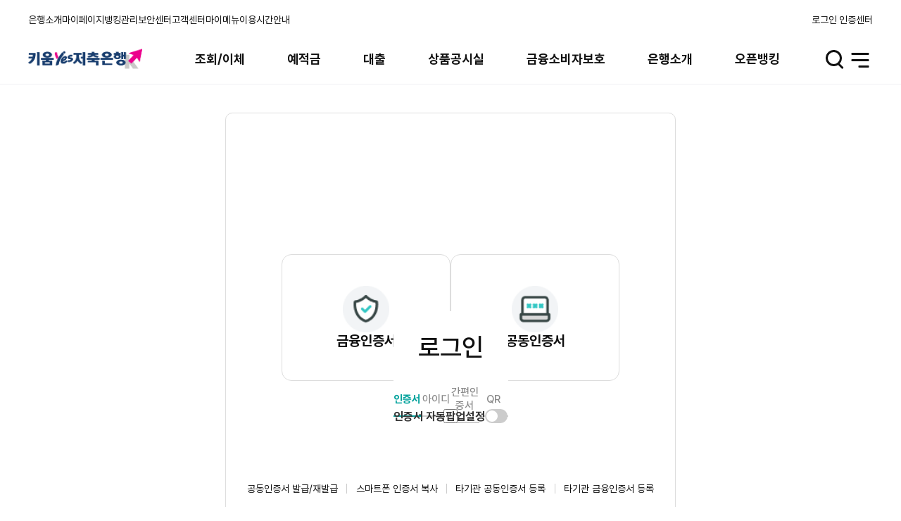

--- FILE ---
content_type: text/html;charset=UTF-8
request_url: https://www.kiwoomyesbank.com/LonFdpcList0100.act
body_size: 372
content:















<!DOCTYPE html>
<head>
<script type="text/javascript" src="/js/jquery-1.11.0.min.js"></script>
</head>
<body onload="$('#target').submit();">
<form name="target" id="target" method="post" action="/LogLogn0100.act">
	<input type="hidden" value="LonFdpcList0100.act" name="TARGET_ID">
</form>
</body>
</html>


--- FILE ---
content_type: text/html;charset=UTF-8
request_url: https://www.kiwoomyesbank.com/LogLogn0100.act
body_size: 427714
content:
































<!DOCTYPE html>
<html lang="ko" class="responsive">
<head>
<meta http-equiv="Expires" content="Mon, 01 Jan 2018 00:00:01 GMT" >
<meta http-equiv="Expires" content="-1" >
<meta http-equiv="Pragma" content="no-cache" >
<meta http-equiv="Cache-Control" content="No-Cache" >
<meta http-equiv="X-UA-Compatible" content="ie=11">
<title>로그인 | 키움예스저축은행 인터넷뱅킹</title>
<!-- head 시작 -->





<meta charset="UTF-8">
 <meta name="viewport"
    content="width=device-width, initial-scale=1.0, minimum-scale=1.0, maximum-scale=1.0, user-scalable=no">
<meta name="format-detection" content="telephone=no">
<meta http-equiv="X-UA-Compatible" content="ie=11">

<meta http-equiv="Cache-Control" content="no-cache, no-store, must-revalidate" />

<link rel="shortcut icon" href="/img/common/favicon_16.png">
<link rel="shortcut icon" href="/img/common/favicon_32.png">


<meta name="description" content="은행">
<meta name="Keywords" content="은행">
<meta name="author" content="은행">

<script type="text/javascript" src="/js/jquery-1.11.0.min.js"></script>
<script type="text/javascript" src="/js/jquery-migrate-1.2.1.min.js"></script>
<script type="text/javascript" src="/assets/jqueryUI/jquery-ui.min.js"></script>
<script type="text/javascript" src="/js/pub/pub_common.js?210400"></script>
<script type="text/javascript" src="/js/jexjs/jex.js?210400"></script>
<script type="text/javascript" src="/js/mustache.js"></script>


	




	
	
	
		
		<script type="text/javascript">
			var SECURE_CERT_YN 	 = {'ADDCERT':'N','CARD':'N','OTP':'N','CELL':'N','VALIDFUC':{}};	
			var FSB_CUST_LOGIN	 = "N";		
			var SERVER_STATUS 	 = "REAL";		
			var SB_CD 			 = "017";	
			var SB_NM 			 = "키움예스";	
			var OTP_END_DAY      = "";    	
			var SERVICE_ID		 = "LogLogn0100"		
			var FSB_CUST_ACNO 	 = [];		
			var FSB_CUST_LOGIN_TYPE = "";		
			var CLUD_ORGCODE 	= "RF40050000";		
			var CLUD_APIKEY 	= "f0031cec-0e1b-419c-a6b2-40a77313d3b4";			
			var FSB_Menu_ID									
			var NET_FUNNEL_USE_YN 			= "Y";		
			var NET_FUNNEL_USE_DATA_ARRAY 	= [{"pageUrl":"LogLogn0100","netServId":"IBLogn","netRunType":"act","actFunc":["LogLogn0100_01","LogLogn0100_02","comCert0100_07"]}, {"pageUrl":"DepDeclRevo0100","netServId":"IBDep","netRunType":"init","sbcd":["ALL"]}, {"pageUrl":"TrnImtrRigtNew0100","netServId":"IBTrn","netRunType":"init","sbcd":["ALL"]}];	
			var PRIV_CERT_CNT 	= "0";		
			var PRIV_CERT_LIST 	= [];		
			var PRIV_USE_YN 	= "N";			
			window["npPfsCtrlInit"] = {};
			window["npPfsCtrl"] = {"toJson":function(form){
				var __form = form;
				if( typeof(__form) != "object" ){
					__form = $('#'+__form);
					if( __form.length == 0 ){
						__form = $("[name='"+__form+"']");
					}
				}
				return  $(__form).serializeJson();
			}};
			window["npPfsStartup"] = function(__formName, __firewall, __securekey, __fds, __keypad, __e2eattr, __e2eval){
				npPfsCtrlInit.isStartup = true;
				//$.getScript('/js/comm/nppfs-1.13.0.js',
								$.getScript('/js/comm/nppfs-1.11.0.js',
				function(){
					var __form = __formName;
					if( typeof(__form) != "object" ){
						__form = $('#'+__form);
						if( __form.length == 0 ){
							__form = $("[name='"+__form+"']");
						}
					}
					npPfsStartup(__form, __firewall, __securekey, __fds, __keypad, __e2eattr, __e2eval);
				});
			};

			if(navigator.appName == 'Microsoft Internet Explorer') {
				alert("인터넷 익스플로러 10버전 이하에서는 이용이 불가능합니다.\n인터넷 익스플로러 11버전 이상 또는 크롬 브라우저를 사용해주세요.");
			}
		</script>
		
		<link rel="stylesheet" type="text/css" href="/fonts/font.css?210400" />
		<link rel="stylesheet" type="text/css" href="../../css/main_new.css">

		
			
			
			
		

		<script src="/assets/swiper/swiper-new.min.js"></script>

		
		
			<script async src="https://www.googletagmanager.com/gtag/js?id=UA-48569258-2"></script>
			<script>
			  window.dataLayer = window.dataLayer || [];
			  function gtag(){dataLayer.push(arguments);}
			  gtag('js', new Date());
			  gtag('config', 'UA-48569258-2');
			</script>
		
		

		
		
		

		
		
		
		
		
		
		
			
		<script type="text/javascript" src="/js/signkorea/library/json3.min.js?revision=d0b1353"></script>
		<script type="text/javascript" src="/js/signkorea/library/iecompatibility.js?revision=d0b1353"></script>
		<script type="text/javascript" src="/js/signkorea/vestsign.js?revision=d0b1353"></script>
		<script type="text/javascript" src="/js/signkorea/js/koscom.js?revision=d0b1353"></script>
		<script type="text/javascript" src="/js/signkorea/activexAdp.js?revision=d0b1353"></script>
		<script type="text/javascript" src="/js/excelexportjs.js?210400"></script>
		<script type="text/javascript" src="/js/jex/ibspt/comm/FSBcomm.js?210400"></script>
		<script type="text/javascript" src="/js/jex/ibspt/comm/FSButil.js?210400"></script>
		<script src="/js/pub/lib/datepicker.min.js?210400"></script>

		<script type="text/javascript" src="/js/netfunnel.js?210400"></script>
		<script type="text/javascript" src="/js/netfunnel_skin.js?210400"></script>
		
		<!--[if lt IE 9]>
				<script src="http://ie7-js.googlecode.com/svn/version/2.1(beta4)/IE9.js"></script>
		<![endif]-->
		
		

<script type="text/javascript">
//<![CDATA[
   
	var systemMode = "real";
	
	if(SERVER_STATUS != "REAL") {
		systemMode = "test";
	}
	
	var _SITE_SystemMode = systemMode;
    var _SITE_SystemLang = "KOR"; 
    var _SITE_SiteName = "desktop";   
    var _SITE_ModuleType = "";
//]]>
</script>



<!-- <script src="/wizvera/delfino4html/g10/jquery/jquery-1.11.2.min.js" charset="utf-8"></script> -->

<script src="/wizvera/delfino/delfino_config.js?210400" charset="utf-8"></script>
<script src="/wizvera/delfino/delfino_internal.min.js?210400" charset="utf-8"></script>
<script src="/wizvera/delfino/delfino.js?210400" charset="utf-8"></script>
<script src="/wizvera/delfino/delfino_site.js?210400" charset="utf-8"></script>


		
	




<!-- head 종료 -->

</head>
<body id="_LogLogn0100">
<!-- 상단시작 -->


















<!-- Menu -->

	

	

	
		<input type="hidden" id="LAST_CNCT_DT" value="" />
		<input type="hidden" id="TP" value="" />
		
		
			
			
		
			
			<script type="text/javascript">
	
			//로그인
			function cf_moveLogin() {
				FSBJS.indicator(true);
				location.href = "/LogLogn0100.act";
				//location.href = "/DevLogLogn0100.act";
			}
	
			$(document).ready(function(){
				
				uiScriptAllMenu();
				
				const lastCnctDt = $("#LAST_CNCT_DT").val();
				
				// 2024년05월28일 15시22분00초
				// 012345678910
				const year = lastCnctDt.substring(0, 4);
				const month = lastCnctDt.substring(5, 7);
				const day = lastCnctDt.substring(8, 10);
				const hours = lastCnctDt.substring(12, 14);
				const minutes = lastCnctDt.substring(15, 17);
				const seconds = lastCnctDt.substring(18, 20);
				const editDate = "최근접속 "+year+"."+month+"."+day+" "+hours+":"+minutes+":"+seconds;
				
				$("#cnctTime").html(editDate);
				
				highMenuInit();
				$(".search-result-title").html("");
				// pc버전에 있는 것을 다른 버전에 복사하기: 검색리스트 관련
				$(".search-result-list").html($("#pc-search-result-list").html());
				
				// 검색하기 + 색깔 입히기
				$(".inp-search").on("keyup change",function(){
					 
					const searchTxt = $(this).val();
					
					const searchTxtSpan = '<span>'+searchTxt+'</span>';
					
					let searchCnt = 0;
					let searchRstMsg = '';
					//$(".search-result-title").html("");
					
					$(".search-result-item").css({"display" : "none"});
					$(".search-result-item a").css({"display" : "none"});
					
					if (searchTxt != null && searchTxt != "") {
						$(".searchRst:contains("+searchTxt+")",".search-result-item").each(function(){
							
							let thisSearchHtml = $(this).text();
							thisSearchHtml = thisSearchHtml.replaceAll('<span>', '');
							thisSearchHtml = thisSearchHtml.replaceAll('</span>', '');
							thisSearchHtml = thisSearchHtml.replaceAll(searchTxt, searchTxtSpan);
							
							$(this).html(thisSearchHtml);
							$(this).parent().css({"display" : "block"});
							$(this).css({"display" : "block"});
							
							searchCnt = searchCnt + 1;
						});
					}
					
					//searchCnt 에 나눗셈을 해야 할 수도 있음
					searchCnt = searchCnt / 2;	
					
					if (searchCnt == 0){
						if (searchTxt != "") {
							$(".search-result-msg").css({"display" : "block"});
						} else {
							$(".search-result-msg").css({"display" : "none"});
						}
					} else {
						searchRstMsg = "검색된 메뉴 <strong>" + searchCnt + "건</strong>";
						$(".search-result-msg").css({"display" : "none"});
					}
					$(".search-result-title").html(searchRstMsg);
					
					
					if($(this).hasClass("mob")) {
						if ($(this).val() != ""){
							$(this).parent().parent().find(".full-menu-search-result-wrap").css({"display" : "block"});
						} else {
							$(this).parent().parent().find(".full-menu-search-result-wrap").css({"display" : "none"});
						}
					}
				});
				
				// 모바일 검색버튼 클릭
	// 			$(".inp-search").FSBon("click",function(){
	// 				if($(this).hasClass("mob") || $(".inp-search").val() != "") $(this).parent().parent().find(".full-menu-search-result-wrap").css({"display" : "block"});
	// 			});
				
				// 모바일 전체메뉴닫기버튼 클릭
				$(".full-menu-close-btn").FSBon("click",function(){
					$(this).parent().find(".full-menu-search-result-wrap").css({"display" : "none"});
					
	// 				$(".full-menu-search-result-wrap").css({"display" : "none"});
				});
				
				
				 $(".clearbtn").click(function(){
					 $(this).parent().find(".inp-search").val("").trigger("change");
				}); 
				 
				 $(".header-menu-list .search > button").click(function(){
					 $(this).parent().find(".search-wrap").find(".search-inp-wrap").find(".inp-search").val("").trigger("change");
				 });
				 
				$("#menuBtn").click(function(){
				//$(".header-menu-list .menu > button").click(function(){
					//$("[data-name=menu01]").trigger("click");
					$("[data-name=menu01]").addClass('on');
					$("[data-name=menu01]").attr('title','선택됨');
				});
			});
			
	
			function highMenuInit(){
				// menu-name속성이 있는 요소만 전체메뉴에 해당메뉴 유무체크후  제거함
				$("li","#hignMenuList").each(function(){
					if( $.trim($(this).find("a").data("menu-name")) ){
						if( depth1Obj($.trim($(this).find("a").data("menu-name")),$(".full-menu-depth01-list")).length == 0 ){
							$(this).remove();
						}
					}
				});
				$("#hignMenuList").show();
				$("#hignMenuList").css({"display" : ""});
			}
			
			/*
			function depth1Obj(searchText,obj){		//웹접근성 관련 h2태그 추가로 인한 수정
				return $("li.full-menu-depth01-item",obj).filter(function(index,obj){
					return $.trim($(obj).text()) == searchText;
				});
			}
			*/
			
			function depth1Obj(searchText,obj){
				// 오류 수정 240318
				return $(".full-menu-depth01-item span",obj).filter(function(index,obj){
					return $.trim($(obj).text()) == searchText;
				}).parent('li');
			}
			
	
			function depth1MenuMove(thisObj,loginYN,moveMenuId){
				// 3100161 : 이용안내
				// 3100138 : 마이메뉴
				// 3100171 : 고객센터
				// 3100156 : 보안센터
				// 3100144 : 뱅킹관리
				// 3100124 : 마이페이지
				var menuNm = $(thisObj).data("menu-name");
				
				if( moveMenuId != null && moveMenuId != "" && moveMenuId != undefined){
					FSBJS.movePage(moveMenuId);
					return false;
				}
	
				if( loginYN && FSB_CUST_LOGIN == loginYN){
					FSBJS.movePage(moveMenuId);
					return false;
				}
	
				var menuObj = $(".full-menu-depth01-list");
				var dep1Obj = depth1Obj(menuNm,menuObj);
				var dep2Obj = null;
				var dep3Obj = null;
				
	
				if( $(dep1Obj).length == 0 ){
					FSBJS.alert("해당메뉴가 설정되지 않았습니다.");
					$(".dim-contents.sm").addClass("new");
					return false;
				}
				
				dep2Obj = $(".full-menu-depth02-list",dep1Obj);
				
				
				if( $(dep2Obj).length == 0 || $("li",dep2Obj).length == 0 ){
					FSBJS.alert("해당메뉴가 설정되지 않았습니다.");
					$(".dim-contents.sm").addClass("new");
					return false;
				}
				
				moveMenuId = $("a",dep2Obj)[0].href;
				let moveNum = moveMenuId.substring(moveMenuId.length-1);
				
				if( moveNum != "#" ){
					FSBJS.movePage(moveMenuId);
					return false;
				}
				
				
				dep3Obj = $(".full-menu-depth03-list",$("li",dep2Obj)[0]);
	
				if( dep3Obj.length == 0 || $("li",dep3Obj).length == 0 ){
					FSBJS.alert("해당메뉴가 설정되지 않았습니다.");
					$(".dim-contents.sm").addClass("new");
					return false;
				}
				
				moveMenuId = $("a",dep3Obj)[0].href;
				moveNum = moveMenuId.substring(moveMenuId.length-1);
				
				if( moveNum != "#" ){
					FSBJS.movePage(moveMenuId);
					return false;
				}
			}
			
			function goHome(){
				var jexCodeManager = jexjs.plugin("code_manager");
				var linkUrl = jexCodeManager.getCode("SB_IBS_HMPG", SB_CD);
				FSBJS.movePage(linkUrl);
			}
	
			</script>
	
			
			
			
	
			
			
			<!-- 타입 분기처리 -->
			 
				<div class="layout-wrap type-A"> 
			
			
			
			<div class="layout-container"><!-- 2019.05.28 : .layout-container 추가 -->
			<!-- Skip navi -->
			<div id="skipnavigation">
				<ul>
					<li><a href="#_FSBcontainer">본문 바로가기</a></li>
					<li><a href="#gnb">주 메뉴 바로가기</a></li>
				</ul>
			</div>
			<!-- // Skip navi -->
			<!-- ##### header ##### -->
			<header id="header" class="header-new">
			<div class="header-top">
				<div class="header-left">
					<ul class="header-list" id="hignMenuList" style="display:none;">

						
														
							<li class="header-item">
								
							        
							        
							     	
									    <a href="#" onclick="FSBJS.indicator(true);location.href='/017_BnkList_010.act'">은행소개</a>
							        
							   	
							</li>
						
						
						
						<li class="header-item">
							<a href="#" onclick="depth1MenuMove(this);" data-menu-name="마이페이지" >마이페이지</a>
						</li>
						<li class="header-item">
							<a href="#" onclick="depth1MenuMove(this,'Y','IbaDrcl0100.act');" data-menu-name="인터넷뱅킹관리" >뱅킹관리</a>
						</li>
						<li class="header-item">
							<a href="#" onclick="depth1MenuMove(this);" data-menu-name="보안센터" >보안센터</a>
						</li>
						<li class="header-item">
							<a href="#" onclick="depth1MenuMove(this);" data-menu-name="고객센터" >고객센터</a>
						</li>
						<li class="header-item">
							<a href="#" onclick="depth1MenuMove(null,null,'CusMymn0100.act');" >마이메뉴</a>
						</li>
						<li class="header-item">
							<a href="#" onclick="depth1MenuMove(null,null,'UifUifoUtim0100.act');" >이용시간안내</a>
						</li>
							
					</ul>
				</div>
				<div class="header-right">
					
					<ul class="header-list">
						<li class="header-item">
							
								
									<a href="#none" onclick="cf_moveLogin();">로그인</a>
								
								
							
						</li>
						<li class="header-item">
							<a href="/CerInfoExpl0100.act" onclick="FSBJS.localStorage.set('lcBarSelect','90070');">인증센터</a>
						</li>
						
					</ul>
					
				</div>
			</div>
			<div class="header-bottom">
				<h1 class="header-logo">
					
						
							
						
									
																											
						
							<a href="/main_new.act">
								<img src="/img/logo67/017.png" alt="키움예스저축은행">
							</a>
						
					
				</h1>
				<nav id="gnb" class="gnb-new">
					<h2 class="for-a11y">주 메뉴</h2>
					<ul class="gnb-depth01-list">
					
						<li class="gnb-depth01-item">
							<a href="#none">조회/이체</a>
							<ul class="gnb-depth02-list" style="display: none;">
								
									
										
										
											<li class="gnb-depth02-item">
											<strong>조회</strong>
	
											<ul class="gnb-depth03-list">
												
												<li class="gnb-depth03-item">
												
													
													
													
												    
													
														<a href="InqOvvi0100.act" >전체계좌조회</a>
													
												
												</li>
												
												<li class="gnb-depth03-item">
												
													
													
													
												    
													
														<a href="InqTrhi0100.act" >거래내역조회</a>
													
												
												</li>
												
												<li class="gnb-depth03-item">
												
													
													
													
												    
													
														<a href="InqCach0100.act" >자기앞수표조회</a>
													
												
												</li>
												
												</ul>
											</li>
										
									
								
									
										
										
											<li class="gnb-depth02-item">
											<strong>즉시이체</strong>
	
											<ul class="gnb-depth03-list">
												
												<li class="gnb-depth03-item">
												
													
													
													
												    
													
														<a href="TrnImtrRigtNew0100.act" >즉시이체</a>
													
												
												</li>
												
												<li class="gnb-depth03-item">
												
													
													
													
												    
													
														<a href="TrnImtrMult0100.act" >다계좌이체</a>
													
												
												</li>
												
												<li class="gnb-depth03-item">
												
													
													
													
												    
													
														<a href="OpnTrnIdtrObat0100.act" >오픈뱅킹계좌이체</a>
													
												
												</li>
												
												<li class="gnb-depth03-item">
												
													
													
													
												    
													
														<a href="TrnImtrTran0100.act" >이체결과조회</a>
													
												
												</li>
												
												<li class="gnb-depth03-item">
												
													
													
													
												    
													
														<a href="OpnTrnAlRst0100.act" >오픈뱅킹이체결과조회</a>
													
												
												</li>
												
												</ul>
											</li>
										
									
								
									
										
										
											<li class="gnb-depth02-item">
											<strong>자동이체(당/타행)</strong>
	
											<ul class="gnb-depth03-list">
												
												<li class="gnb-depth03-item">
												
													
													
													
												    
													
														<a href="TrnAutrAuto0100.act" >자동이체(당/타행)</a>
													
												
												</li>
												
												<li class="gnb-depth03-item">
												
													
													
													
												    
													
														<a href="TrnAutrRevo0100.act" >등록조회/변경/해지</a>
													
												
												</li>
												
												<li class="gnb-depth03-item">
												
													
													
													
												    
													
														<a href="TrnAutrTran0100.act" >자동이체결과조회</a>
													
												
												</li>
												
												</ul>
											</li>
										
									
								
									
										
										
											<li class="gnb-depth02-item">
											<strong>자동이체(CMS)</strong>
	
											<ul class="gnb-depth03-list">
												
												<li class="gnb-depth03-item">
												
													
													
													
												    
													
														<a href="TrnAucmAuto0100.act" >자동이체(CMS)</a>
													
												
												</li>
												
												<li class="gnb-depth03-item">
												
													
													
													
												    
													
														<a href="TrnAucmRevo0100.act" >등록조회/변경/해지</a>
													
												
												</li>
												
												<li class="gnb-depth03-item">
												
													
													
													
												    
													
														<a href="TrnAucmTran0100.act" >자동이체결과조회</a>
													
												
												</li>
												
												</ul>
											</li>
										
									
								
									
										
										
											<li class="gnb-depth02-item">
											<strong>예약이체</strong>
	
											<ul class="gnb-depth03-list">
												
												<li class="gnb-depth03-item">
												
													
													
													
												    
													
														<a href="TrnSctrResv0100.act" >예약이체</a>
													
												
												</li>
												
												<li class="gnb-depth03-item">
												
													
													
													
												    
													
														<a href="TrnSctrRevo0100.act" >예약이체내역조회/해지</a>
													
												
												</li>
												
												<li class="gnb-depth03-item">
												
													
													
													
												    
													
														<a href="TrnSctrTran0100.act" >예약이체결과조회</a>
													
												
												</li>
												
												</ul>
											</li>
										
									
								
									
										
										
											<li class="gnb-depth02-item">
											<strong>지연이체</strong>
	
											<ul class="gnb-depth03-list">
												
												<li class="gnb-depth03-item">
												
													
													
													
												    
													
														<a href="TrnDetrList0100.act" >지연이체</a>
													
												
												</li>
												
												<li class="gnb-depth03-item">
												
													
													
													
												    
													
														<a href="TrnDetrCncl0100.act" >지연이체내역조회/취소</a>
													
												
												</li>
												
												</ul>
											</li>
										
									
								
									
										
											<li class="gnb-depth02-item">
												
													
													
													
														<a href="TrnPyfoAuto0100.act" >자동이체통합관리</a>
													
												
											</li>
										
										
									
								 
							</ul>
						</li>
	
						
						<li class="gnb-depth01-item">
							<a href="#none">예적금</a>
							<ul class="gnb-depth02-list" style="display: none;">
								
									
										
										
											<li class="gnb-depth02-item">
											<strong>상품안내/신청</strong>
	
											<ul class="gnb-depth03-list">
												
												<li class="gnb-depth03-item">
												
													
													
													
												    
													
														<a href="DepDein0100.act" >예적금상품안내</a>
													
												
												</li>
												
												<li class="gnb-depth03-item">
												
													
													
													
												    
													
														<a href="DepComCalc0200.act" >금융계산기</a>
													
												
												</li>
												
												</ul>
											</li>
										
									
								
									
										
											<li class="gnb-depth02-item">
												
													
													
													
														<a href="DepDech0100.act" >적금납입일변경</a>
													
												
											</li>
										
										
									
								
									
										
										
											<li class="gnb-depth02-item">
											<strong>예적금 해지</strong>
	
											<ul class="gnb-depth03-list">
												
												<li class="gnb-depth03-item">
												
													
													
													
												    
													
														<a href="DepDeclTran0100.act" >예적금 해지예상조회</a>
													
												
												</li>
												
												<li class="gnb-depth03-item">
												
													
													
													
												    
													
														<a href="DepDeclRevo0000.act" >예적금 해지</a>
													
												
												</li>
												
												</ul>
											</li>
										
									
								
									
										
										
											<li class="gnb-depth02-item">
											<strong>만기자동재예치 등록/해제</strong>
	
											<ul class="gnb-depth03-list">
												
												<li class="gnb-depth03-item">
												
													
													
													
												    
													
														<a href="DepDeauRegi0100.act" >만기자동재예치 등록</a>
													
												
												</li>
												
												<li class="gnb-depth03-item">
												
													
													
													
												    
													
														<a href="DepDeauClea0100.act" >만기자동재예치 해제</a>
													
												
												</li>
												
												</ul>
											</li>
										
									
								
									
										
											<li class="gnb-depth02-item">
												
													
													
													
														<a href="DepTran0100.act" >예적금해지계좌조회</a>
													
												
											</li>
										
										
									
								
									
										
											<li class="gnb-depth02-item">
												
													
													
													
														<a href="DepDeauList0100.act" >자동만기연장 내역조회</a>
													
												
											</li>
										
										
									
								 
							</ul>
						</li>
	
						
						<li class="gnb-depth01-item">
							<a href="#none">대출</a>
							<ul class="gnb-depth02-list" style="display: none;">
								
									
										
										
											<li class="gnb-depth02-item">
											<strong>상품안내/신청</strong>
	
											<ul class="gnb-depth03-list">
												
												<li class="gnb-depth03-item">
												
													
													
													
												    
													
														<a href="LonInfoInfo0100.act" >대출상품안내</a>
													
												
												</li>
												
												<li class="gnb-depth03-item">
												
													
													
													
												    
													
														<a href="LonInfoInfo0100.act" >예적금담보대출</a>
													
												
												</li>
												
												<li class="gnb-depth03-item">
												
													
													
													
												    
													
														<a href="ComCalc0100.act" >금융계산기</a>
													
												
												</li>
												
												</ul>
											</li>
										
									
								
									
										
											<li class="gnb-depth02-item">
												
													
													
													
														<a href="LonElco0100.act" >전자약정</a>
													
												
											</li>
										
										
									
								
									
										
										
											<li class="gnb-depth02-item">
											<strong>대출결과조회</strong>
	
											<ul class="gnb-depth03-list">
												
												<li class="gnb-depth03-item">
												
													
													
													
												    
													
														<a href="LonInqyTran0100.act" >인터넷대출신청결과조회</a>
													
												
												</li>
												
												<li class="gnb-depth03-item">
												
													
													
													
												    
													
														<a href="LonInqyDtrn0200.act" >예적금담보대출결과조회</a>
													
												
												</li>
												
												</ul>
											</li>
										
									
								
									
										
										
											<li class="gnb-depth02-item">
											<strong>대출상환/조회</strong>
	
											<ul class="gnb-depth03-list">
												
												<li class="gnb-depth03-item">
												
													
													
													
												    
													
														<a href="LonRpifTran0100.act" >대출이자납입금액조회</a>
													
												
												</li>
												
												<li class="gnb-depth03-item">
												
													
													
													
												    
													
														<a href="LonRpifDtrn0100.act" >대출상환예정금액조회</a>
													
												
												</li>
												
												<li class="gnb-depth03-item">
												
													
													
													
												    
													
														<a href="LonRpifPaym0100.act" >대출이자(원리금)납입</a>
													
												
												</li>
												
												<li class="gnb-depth03-item">
												
													
													
													
												    
													
														<a href="LonRpifRepy0100.act" >대출원금상환/한도해지</a>
													
												
												</li>
												
												<li class="gnb-depth03-item">
												
													
													
													
												    
													
														<a href="LonRpifRest0100.act" >담보예금해지/대출상환</a>
													
												
												</li>
												
												<li class="gnb-depth03-item">
												
													
													
													
												    
													
														<a href="CmbbIntsTran0100.act" >종합통장이자계산내역조회</a>
													
												
												</li>
												
												</ul>
											</li>
										
									
								
									
										
										
											<li class="gnb-depth02-item">
											<strong>대출기일현황</strong>
	
											<ul class="gnb-depth03-list">
												
												<li class="gnb-depth03-item">
												
													
													
													
												    
													
														<a href="LonFdpcList0100.act" >대출만기도래현황</a>
													
												
												</li>
												
												<li class="gnb-depth03-item">
												
													
													
													
												    
													
														<a href="LonFdpcUpco0100.act" >대출이자납기일</a>
													
												
												</li>
												
												</ul>
											</li>
										
									
								
									
										
										
											<li class="gnb-depth02-item">
											<strong>대출기한연장</strong>
	
											<ul class="gnb-depth03-list">
												
												<li class="gnb-depth03-item">
												
													
													
													
												    
													
														<a href="LonDdexList0100.act" >대출기한연장</a>
													
												
												</li>
												
												<li class="gnb-depth03-item">
												
													
													
													
												    
													
														<a href="LonDdexTran0100.act" >대출기한연장이력조회</a>
													
												
												</li>
												
												</ul>
											</li>
										
									
								
									
										
										
											<li class="gnb-depth02-item">
											<strong>대출철회</strong>
	
											<ul class="gnb-depth03-list">
												
												<li class="gnb-depth03-item">
												
													
													
													
												    
													
														<a href="LonWileAppl0100.act" >대출철회신청</a>
													
												
												</li>
												
												<li class="gnb-depth03-item">
												
													
													
													
												    
													
														<a href="LonWileCncl0100.act" >대출철회조회/취소</a>
													
												
												</li>
												
												</ul>
											</li>
										
									
								
									
										
										
											<li class="gnb-depth02-item">
											<strong>금리인하요구권</strong>
	
											<ul class="gnb-depth03-list">
												
												<li class="gnb-depth03-item">
												
													
													
													
												    
													
														<a href="LonIrclAppl0100.act" >금리인하요구권 신청</a>
													
												
												</li>
												
												<li class="gnb-depth03-item">
												
													
													
													
												    
													
														<a href="LonIrclCncl0100.act" >금리인하요구권 조회/취소</a>
													
												
												</li>
												
												</ul>
											</li>
										
									
								
									
										
											<li class="gnb-depth02-item">
												
													
													
													
														<a href="LonCaiq0100.act" >대출해지계좌조회</a>
													
												
											</li>
										
										
									
								
									
										
										
											<li class="gnb-depth02-item">
											<strong>대출이용가이드</strong>
	
											<ul class="gnb-depth03-list">
												
												<li class="gnb-depth03-item">
												
													
													
													
												    
													
														<a href="LonQudiInfo0100.act" >대출이용안내</a>
													
												
												</li>
												
												<li class="gnb-depth03-item">
												
													
													
													
												    
													
														<a href="LonQudiSetp0100.act" >대출신청절차</a>
													
												
												</li>
												
												<li class="gnb-depth03-item">
												
													
													
													
												    
													
														<a href="LonQudiObjt0100.act" >대출신청준비서류</a>
													
												
												</li>
												
												<li class="gnb-depth03-item">
												
													
													
													
												    
													
														<a href="LonQudiNoti0100.act" >대출후주의사항</a>
													
												
												</li>
												
												</ul>
											</li>
										
									
								
									
										
										
											<li class="gnb-depth02-item">
											<strong>개인채무자보호법</strong>
	
											<ul class="gnb-depth03-list">
												
												<li class="gnb-depth03-item">
												
													
													
													
												    
													
														<a href="PtcDebPrtcList_001.act" >게재사항 등록</a>
													
												
												</li>
												
												<li class="gnb-depth03-item">
												
													
													
													
												    
													
														<a href="LonSett0100.act" >게재사항 채무조정 요청권</a>
													
												
												</li>
												
												</ul>
											</li>
										
									
								 
							</ul>
						</li>
	
						
						<li class="gnb-depth01-item">
							<a href="#none">상품공시실</a>
							<ul class="gnb-depth02-list" style="display: none;">
								
									
										
										
											<li class="gnb-depth02-item">
											<strong>상품공시</strong>
	
											<ul class="gnb-depth03-list">
												
												<li class="gnb-depth03-item">
												
													
													
													
												    
													
														<a href="PtcShrtInfo_002.act" >상품별 리스트</a>
													
												
												</li>
												
												<li class="gnb-depth03-item">
												
													
													
													
												    
													
														<a href="017_PtcShrtInfo_003.act" >수수료(부대비용)</a>
													
												
												</li>
												
												</ul>
											</li>
										
									
								
									
										
										
											<li class="gnb-depth02-item">
											<strong>예금상품 공시</strong>
	
											<ul class="gnb-depth03-list">
												
												<li class="gnb-depth03-item">
												
													
													
													
												    
													
														<a href="ProdList_001.act?rnum=33" >정기예금</a>
													
												
												</li>
												
												<li class="gnb-depth03-item">
												
													
													
													
												    
													
														<a href="ProdList_001.act?rnum=53" >회전yes정기예금</a>
													
												
												</li>
												
												<li class="gnb-depth03-item">
												
													
													
													
												    
													
														<a href="ProdList_001.act?rnum=34" >e-정기예금</a>
													
												
												</li>
												
												<li class="gnb-depth03-item">
												
													
													
													
												    
													
														<a href="ProdList_001.act?rnum=55" >e-회전yes정기예금</a>
													
												
												</li>
												
												<li class="gnb-depth03-item">
												
													
													
													
												    
													
														<a href="ProdList_001.act?rnum=36" >SB톡톡 정기예금(비대면)</a>
													
												
												</li>
												
												<li class="gnb-depth03-item">
												
													
													
													
												    
													
														<a href="ProdList_001.act?rnum=56" >SB톡톡 회전yes정기예금</a>
													
												
												</li>
												
												<li class="gnb-depth03-item">
												
													
													
													
												    
													
														<a href="ProdList_001.act?rnum=38" >퇴직연금 정기예금</a>
													
												
												</li>
												
												<li class="gnb-depth03-item">
												
													
													
													
												    
													
														<a href="ProdList_001.act?rnum=41" >ISA정기예금</a>
													
												
												</li>
												
												<li class="gnb-depth03-item">
												
													
													
													
												    
													
														<a href="ProdList_001.act?rnum=42" >키워드림 정기적금</a>
													
												
												</li>
												
												<li class="gnb-depth03-item">
												
													
													
													
												    
													
														<a href="ProdList_001.act?rnum=43" >키워드림 e-정기적금</a>
													
												
												</li>
												
												<li class="gnb-depth03-item">
												
													
													
													
												    
													
														<a href="ProdList_001.act?rnum=44" >SB톡톡 키워드림 정기적금</a>
													
												
												</li>
												
												<li class="gnb-depth03-item">
												
													
													
													
												    
													
														<a href="ProdList_001.act?rnum=45" >보통예금</a>
													
												
												</li>
												
												<li class="gnb-depth03-item">
												
													
													
													
												    
													
														<a href="ProdList_001.act?rnum=46" >e-보통예금</a>
													
												
												</li>
												
												<li class="gnb-depth03-item">
												
													
													
													
												    
													
														<a href="ProdList_001.act?rnum=48" >예스파킹통장</a>
													
												
												</li>
												
												<li class="gnb-depth03-item">
												
													
													
													
												    
													
														<a href="ProdList_001.act?rnum=47" >예스기업파킹통장</a>
													
												
												</li>
												
												<li class="gnb-depth03-item">
												
													
													
													
												    
													
														<a href="ProdList_001.act?rnum=49" >e-예스기업파킹통장</a>
													
												
												</li>
												
												<li class="gnb-depth03-item">
												
													
													
													
												    
													
														<a href="ProdList_001.act?rnum=51" >자유적립예금</a>
													
												
												</li>
												
												<li class="gnb-depth03-item">
												
													
													
													
												    
													
														<a href="ProdList_001.act?rnum=52" >표지어음 후취(판매종료)</a>
													
												
												</li>
												
												<li class="gnb-depth03-item">
												
													
													
													
												    
													
														<a href="ProdList_001.act?rnum=54" >키움히어로즈정기예금(판매종료)</a>
													
												
												</li>
												
												<li class="gnb-depth03-item">
												
													
													
													
												    
													
														<a href="ProdList_001.act?rnum=57" >키움yes오픈뱅킹적금(판매종료)</a>
													
												
												</li>
												
												</ul>
											</li>
										
									
								
									
										
										
											<li class="gnb-depth02-item">
											<strong>대출상품 공시</strong>
	
											<ul class="gnb-depth03-list">
												
												<li class="gnb-depth03-item">
												
													
													
													
												    
													
														<a href="ProdList_001.act?rnum=61" >키움예스론</a>
													
												
												</li>
												
												<li class="gnb-depth03-item">
												
													
													
													
												    
													
														<a href="ProdList_001.act?rnum=63" >햇살론(생계)대출</a>
													
												
												</li>
												
												<li class="gnb-depth03-item">
												
													
													
													
												    
													
														<a href="ProdList_001.act?rnum=64" >임대아파트 보증금 담보대출</a>
													
												
												</li>
												
												<li class="gnb-depth03-item">
												
													
													
													
												    
													
														<a href="ProdList_001.act?rnum=65" >사잇돌2(표준)대출</a>
													
												
												</li>
												
												<li class="gnb-depth03-item">
												
													
													
													
												    
													
														<a href="ProdList_001.act?rnum=67" >예적금담보대출</a>
													
												
												</li>
												
												<li class="gnb-depth03-item">
												
													
													
													
												    
													
														<a href="ProdList_001.act?rnum=68" >예적금담보대출 (인터넷뱅킹)</a>
													
												
												</li>
												
												<li class="gnb-depth03-item">
												
													
													
													
												    
													
														<a href="ProdList_001.act?rnum=76" >예적금종합통장대출</a>
													
												
												</li>
												
												<li class="gnb-depth03-item">
												
													
													
													
												    
													
														<a href="ProdList_001.act?rnum=70" >부동산 담보대출</a>
													
												
												</li>
												
												<li class="gnb-depth03-item">
												
													
													
													
												    
													
														<a href="ProdList_001.act?rnum=71" >경락잔금 대출</a>
													
												
												</li>
												
												<li class="gnb-depth03-item">
												
													
													
													
												    
													
														<a href="ProdList_001.act?rnum=66" >개인사업자 아파트담보대출</a>
													
												
												</li>
												
												<li class="gnb-depth03-item">
												
													
													
													
												    
													
														<a href="ProdList_001.act?rnum=84" >음악저작권담보대출</a>
													
												
												</li>
												
												<li class="gnb-depth03-item">
												
													
													
													
												    
													
														<a href="ProdList_001.act?rnum=72" >주택담보대출</a>
													
												
												</li>
												
												<li class="gnb-depth03-item">
												
													
													
													
												    
													
														<a href="ProdList_001.act?rnum=85" >키움예스오토론</a>
													
												
												</li>
												
												<li class="gnb-depth03-item">
												
													
													
													
												    
													
														<a href="ProdList_001.act?rnum=86" >가계주택담보대출</a>
													
												
												</li>
												
												<li class="gnb-depth03-item">
												
													
													
													
												    
													
														<a href="ProdList_001.act?rnum=87" >오토플러스론</a>
													
												
												</li>
												
												<li class="gnb-depth03-item">
												
													
													
													
												    
													
														<a href="ProdList_001.act?rnum=88" >주거임대보증금 담보대출</a>
													
												
												</li>
												
												<li class="gnb-depth03-item">
												
													
													
													
												    
													
														<a href="ProdList_001.act?rnum=89" >개인사업자 빌라담보대출</a>
													
												
												</li>
												
												<li class="gnb-depth03-item">
												
													
													
													
												    
													
														<a href="ProdList_001.act?rnum=59" >키워드림론(판매종료)</a>
													
												
												</li>
												
												<li class="gnb-depth03-item">
												
													
													
													
												    
													
														<a href="ProdList_001.act?rnum=69" >할인어음(판매종료)</a>
													
												
												</li>
												
												<li class="gnb-depth03-item">
												
													
													
													
												    
													
														<a href="ProdList_001.act?rnum=83" >키움 E-셀러 신용대출(판매종료)</a>
													
												
												</li>
												
												<li class="gnb-depth03-item">
												
													
													
													
												    
													
														<a href="ProdList_001.act?rnum=58" >주식담보대출plus(판매종료)</a>
													
												
												</li>
												
												<li class="gnb-depth03-item">
												
													
													
													
												    
													
														<a href="ProdList_001.act?rnum=73" >키움예스론H(판매종료)</a>
													
												
												</li>
												
												<li class="gnb-depth03-item">
												
													
													
													
												    
													
														<a href="ProdList_001.act?rnum=60" >키움예스론W(판매종료)</a>
													
												
												</li>
												
												<li class="gnb-depth03-item">
												
													
													
													
												    
													
														<a href="ProdList_001.act?rnum=78" >키움예스론R(판매종료)</a>
													
												
												</li>
												
												<li class="gnb-depth03-item">
												
													
													
													
												    
													
														<a href="ProdList_001.act?rnum=77" >키움예스론F(판매종료)</a>
													
												
												</li>
												
												<li class="gnb-depth03-item">
												
													
													
													
												    
													
														<a href="ProdList_001.act?rnum=79" >키움YES히어로즈론(중금리)(판매종료) </a>
													
												
												</li>
												
												<li class="gnb-depth03-item">
												
													
													
													
												    
													
														<a href="ProdList_001.act?rnum=80" >키움YES론(일반)(판매종료)</a>
													
												
												</li>
												
												<li class="gnb-depth03-item">
												
													
													
													
												    
													
														<a href="ProdList_001.act?rnum=74" >아파트플러스론(판매종료)</a>
													
												
												</li>
												
												</ul>
											</li>
										
									
								 
							</ul>
						</li>
	
						
						<li class="gnb-depth01-item">
							<a href="#none">금융소비자보호</a>
							<ul class="gnb-depth02-list" style="display: none;">
								
									
										
										
											<li class="gnb-depth02-item">
											<strong>금융소비자보호헌장</strong>
	
											<ul class="gnb-depth03-list">
												
												<li class="gnb-depth03-item">
												
													
													
													
												    
													
														<a href="PtcPstcInfo_004.act" >금융소비자보호헌장</a>
													
												
												</li>
												
												<li class="gnb-depth03-item">
												
													
													
													
												    
													
														<a href="PtcPstcInfo_005.act" >금융소비자보호체계</a>
													
												
												</li>
												
												<li class="gnb-depth03-item">
												
													
													
													
												    
													
														<a href="PtcPstcList_001.act" >금융소비자보호우수사례안내</a>
													
												
												</li>
												
												<li class="gnb-depth03-item">
												
													
													
													
												    
													
														<a href="PtcPstcList_002.act" >금융소비자 보호 공시</a>
													
												
												</li>
												
												<li class="gnb-depth03-item">
												
													
													
													
												    
													
														<a href="PtcPstcInfo_003.act" >금융거래유의사항</a>
													
												
												</li>
												
												</ul>
											</li>
										
									
								
									
										
											<li class="gnb-depth02-item">
												
													
													
													
														<a href="017_PtcDegiInfo_001.act" >예금가이드</a>
													
												
											</li>
										
										
									
								
									
										
										
											<li class="gnb-depth02-item">
											<strong>대출가이드</strong>
	
											<ul class="gnb-depth03-list">
												
												<li class="gnb-depth03-item">
												
													
													
													
												    
													
														<a href="PtcLogiInfo_001.act" >대출신청안내</a>
													
												
												</li>
												
												<li class="gnb-depth03-item">
												
													
													
													
												    
													
														<a href="PtcLog_0200.act" >이용안내</a>
													
												
												</li>
												
												<li class="gnb-depth03-item">
												
													
													
													
												    
													
														<a href="PtcLogiInfo_002.act" >대출유의사항</a>
													
												
												</li>
												
												</ul>
											</li>
										
									
								
									
										
										
											<li class="gnb-depth02-item">
											<strong>전자금융안내(뱅킹안내)</strong>
	
											<ul class="gnb-depth03-list">
												
												<li class="gnb-depth03-item">
												
													
													
													
												    
													
														<a href="PtcUifoInfo_001.act" >인터넷뱅킹</a>
													
												
												</li>
												
												<li class="gnb-depth03-item">
												
													
													
													
												    
													
														<a href="PtcUifoInfo_002.act" >스마트뱅킹</a>
													
												
												</li>
												
												<li class="gnb-depth03-item">
												
													
													
													
												    
													
														<a href="PtcUifoInfo_003.act" >전자금융사기예방서비스</a>
													
												
												</li>
												
												</ul>
											</li>
										
									
								
									
										
										
											<li class="gnb-depth02-item">
											<strong>자료실</strong>
	
											<ul class="gnb-depth03-list">
												
												<li class="gnb-depth03-item">
												
													
													
													
												    
													
														<a href="PtcDbrfList_001.act" >서식</a>
													
												
												</li>
												
												<li class="gnb-depth03-item">
												
													
													
													
												    
													
														<a href="PtcDbrfList_002.act" >약관</a>
													
												
												</li>
												
												<li class="gnb-depth03-item">
												
													
													
													
												    
													
														<a href="PtcDbrfList_003.act" >설명서</a>
													
												
												</li>
												
												<li class="gnb-depth03-item">
												
													
													
													
												    
													
														<a href="PtcDbrfList_004.act" >금융소비자보호</a>
													
												
												</li>
												
												</ul>
											</li>
										
									
								
									
										
											<li class="gnb-depth02-item">
												
													
													
													
														<a href="ProdList_001.act?rnum=1000" >보호금융상품등록부</a>
													
												
											</li>
										
										
									
								
									
										
											<li class="gnb-depth02-item">
												
													
													
													
														<a href="PtcGdllInfo_001.act" >불법추심 대응요령</a>
													
												
											</li>
										
										
									
								
									
										
											<li class="gnb-depth02-item">
												
													
													
													
														<a href="017_PtcRdi_0100.act" >금리인하요구권</a>
													
												
											</li>
										
										
									
								
									
										
											<li class="gnb-depth02-item">
												
													
													
													
														<a href="PtcSbk_0100.act" >비대면계좌개설안내</a>
													
												
											</li>
										
										
									
								
									
										
											<li class="gnb-depth02-item">
												
													
													
													
														<a href="CusSuifAppl0200.act?SBCD=017" >개인정보열람청구</a>
													
												
											</li>
										
										
									
								
									
										
											<li class="gnb-depth02-item">
												
													
													
													
														<a href="017_PtcRdi_0200.act" >비금융정보 신용평가</a>
													
												
											</li>
										
										
									
								
									
										
											<li class="gnb-depth02-item">
												
													
													
													
														<a href="017_LonQudiDbrc_001.act" >채무조정제도</a>
													
												
											</li>
										
										
									
								
									
										
											<li class="gnb-depth02-item">
												
													
													
													
														<a href="017_PtcInfo_003.act" >고객확인의무(CDD/EDD)</a>
													
												
											</li>
										
										
									
								
									
										
										
											<li class="gnb-depth02-item">
											<strong>채권추심자 조회</strong>
	
											<ul class="gnb-depth03-list">
												
												<li class="gnb-depth03-item">
												
													
													
													
												    
													
														<a href="017_PtcInfo_005.act" >채권담당자 조회</a>
													
												
												</li>
												
												</ul>
											</li>
										
									
								 
							</ul>
						</li>
	
						
						<li class="gnb-depth01-item">
							<a href="#none">은행소개</a>
							<ul class="gnb-depth02-list" style="display: none;">
								
									
										
											<li class="gnb-depth02-item">
												
													
													
													
														<a href="017_BnkList_010.act" >CEO인사말</a>
													
												
											</li>
										
										
									
								
									
										
											<li class="gnb-depth02-item">
												
													
													
													
														<a href="BnkList_008.act" >회사연혁</a>
													
												
											</li>
										
										
									
								
									
										
											<li class="gnb-depth02-item">
												
													
													
													
														<a href="BnkList_009.act" >영업점 안내</a>
													
												
											</li>
										
										
									
								
									
										
										
											<li class="gnb-depth02-item">
											<strong>경영공시</strong>
	
											<ul class="gnb-depth03-list">
												
												<li class="gnb-depth03-item">
												
													
													
													
												    
													
														<a href="bnkpbnfsuma_001.act" >요약공시</a>
													
												
												</li>
												
												<li class="gnb-depth03-item">
												
													
													
													
												    
													
														<a href="BnkPbnfList_001.act" >경영공시</a>
													
												
												</li>
												
												</ul>
											</li>
										
									
								
									
										
										
											<li class="gnb-depth02-item">
											<strong>인재채용</strong>
	
											<ul class="gnb-depth03-list">
												
												<li class="gnb-depth03-item">
												
													
													
													
												    
													
														<a href="BnkEmpmList_001.act" >채용공고</a>
													
												
												</li>
												
												</ul>
											</li>
										
									
								
									
										
											<li class="gnb-depth02-item">
												
													
													
													
														<a href="BnkList_011.act" >조직도</a>
													
												
											</li>
										
										
									
								
									
										
											<li class="gnb-depth02-item">
												
													
													
													
														<a href="017_BnkList_013.act" >윤리경영</a>
													
												
											</li>
										
										
									
								
									
										
										
											<li class="gnb-depth02-item">
											<strong>홍보센터</strong>
	
											<ul class="gnb-depth03-list">
												
												<li class="gnb-depth03-item">
												
													
													
													
												    
													
														<a href="BnkPursList_002.act" >홍보자료실</a>
													
												
												</li>
												
												</ul>
											</li>
										
									
								 
							</ul>
						</li>
	
						
						<li class="gnb-depth01-item">
							<a href="#none">오픈뱅킹</a>
							<ul class="gnb-depth02-list" style="display: none;">
								
									
										
										
											<li class="gnb-depth02-item">
											<strong>다른은행계좌조회</strong>
	
											<ul class="gnb-depth03-list">
												
												<li class="gnb-depth03-item">
												
													
													
													
												    
													
														<a href="OpnInqOvvi0100.act" >다른은행계좌조회</a>
													
												
												</li>
												
												<li class="gnb-depth03-item">
												
													
													
													
												    
													
														<a href="OpnInqTrhi0100.act" >다른은행거래내역조회</a>
													
												
												</li>
												
												</ul>
											</li>
										
									
								
									
										
										
											<li class="gnb-depth02-item">
											<strong>오픈뱅킹계좌이체</strong>
	
											<ul class="gnb-depth03-list">
												
												<li class="gnb-depth03-item">
												
													
													
													
												    
													
														<a href="OpnTrnIdtrObat0100.act" >오픈뱅킹계좌이체</a>
													
												
												</li>
												
												<li class="gnb-depth03-item">
												
													
													
													
												    
													
														<a href="OpnTrnAlRst0100.act" >오픈뱅킹이체결과조회</a>
													
												
												</li>
												
												</ul>
											</li>
										
									
								
									
										
											<li class="gnb-depth02-item">
												
													
													
													
														<a href="OpnTrnBlnc0100.act" >잔액모으기</a>
													
												
											</li>
										
										
									
								
									
										
										
											<li class="gnb-depth02-item">
											<strong>오픈뱅킹등록/관리</strong>
	
											<ul class="gnb-depth03-list">
												
												<li class="gnb-depth03-item">
												
													
													
													
												    
													
														<a href="OpnMainInfo.act" >오픈뱅킹안내</a>
													
												
												</li>
												
												<li class="gnb-depth03-item">
												
													
													
													
												    
													
														<a href="OpnObmObml0100.act" >오픈뱅킹계좌관리</a>
													
												
												</li>
												
												<li class="gnb-depth03-item">
												
													
													
													
												    
													
														<a href="OpnObaObmMtrtCtri0100.act" >착오송금반환서비스</a>
													
												
												</li>
												
												<li class="gnb-depth03-item">
												
													
													
													
												    
													
														<a href="OpnInqAisr0100.act" >계좌정보통합조회</a>
													
												
												</li>
												
												<li class="gnb-depth03-item">
												
													
													
													
												    
													
														<a href="OpnInqTerms0100.act" >제공기관약관조회</a>
													
												
												</li>
												
												</ul>
											</li>
										
									
								 
							</ul>
						</li>
	
						
					</ul>
					<div class="gnb-bg"></div>
				</nav>
				<ul class="header-menu-list">
					<li class="search">
						<!-- 버튼 구조 수정 24.02.19 -->
						<button type="button" aria-hidden="false"><span class="line01"></span><span class="line02"></span><span class="line03"></span><span class="for-a11y">검색 열기</span></button>
						<!-- // 버튼 구조 수정 24.02.19 -->
						<div class="search-wrap" role="dialog" aria-modal="true">
							<h2 class="for-a11y">메뉴검색</h2>
							<div class="search-box">
								<div class="search-inp-wrap">
									<label for="menuSearchInput" class="tts">검색</label>
									<input type="text" id="menuSearchInput" class="inp-search" placeholder="찾으시려는 단어를 입력해주세요" >
									<button type="button" class="clearbtn" style="display: none;"><span class="for-a11y">입력단어삭제</span></button>
									<button type="button" id="menuSearchButton" class="search-btn"><span class="for-a11y">검색하기</span></button>
								</div>
								<div class="search-result-wrap" id="searchResult">
									<p class="search-result-title">검색된 메뉴 <strong>0건</strong></p>
									<ul id="pc-search-result-list" class="search-result-list">
										
											
												
													
													
														<li class="search-result-item" style="display: none">
															
																
																	
																	
																	
																		<a class="searchRst" style="display: none" href="InqOvvi0100.act"> 조회/이체 &gt; 조회 &gt; 전체계좌조회</a>
																	
																
															
																
																	
																	
																	
																		<a class="searchRst" style="display: none" href="InqTrhi0100.act"> 조회/이체 &gt; 조회 &gt; 거래내역조회</a>
																	
																
															
																
																	
																	
																	
																		<a class="searchRst" style="display: none" href="InqCach0100.act"> 조회/이체 &gt; 조회 &gt; 자기앞수표조회</a>
																	
																
															
														</li>
													
												
											
												
													
													
														<li class="search-result-item" style="display: none">
															
																
																	
																	
																	
																		<a class="searchRst" style="display: none" href="TrnImtrRigtNew0100.act"> 조회/이체 &gt; 즉시이체 &gt; 즉시이체</a>
																	
																
															
																
																	
																	
																	
																		<a class="searchRst" style="display: none" href="TrnImtrMult0100.act"> 조회/이체 &gt; 즉시이체 &gt; 다계좌이체</a>
																	
																
															
																
																	
																	
																	
																		<a class="searchRst" style="display: none" href="OpnTrnIdtrObat0100.act"> 조회/이체 &gt; 즉시이체 &gt; 오픈뱅킹계좌이체</a>
																	
																
															
																
																	
																	
																	
																		<a class="searchRst" style="display: none" href="TrnImtrTran0100.act"> 조회/이체 &gt; 즉시이체 &gt; 이체결과조회</a>
																	
																
															
																
																	
																	
																	
																		<a class="searchRst" style="display: none" href="OpnTrnAlRst0100.act"> 조회/이체 &gt; 즉시이체 &gt; 오픈뱅킹이체결과조회</a>
																	
																
															
														</li>
													
												
											
												
													
													
														<li class="search-result-item" style="display: none">
															
																
																	
																	
																	
																		<a class="searchRst" style="display: none" href="TrnAutrAuto0100.act"> 조회/이체 &gt; 자동이체(당/타행) &gt; 자동이체(당/타행)</a>
																	
																
															
																
																	
																	
																	
																		<a class="searchRst" style="display: none" href="TrnAutrRevo0100.act"> 조회/이체 &gt; 자동이체(당/타행) &gt; 등록조회/변경/해지</a>
																	
																
															
																
																	
																	
																	
																		<a class="searchRst" style="display: none" href="TrnAutrTran0100.act"> 조회/이체 &gt; 자동이체(당/타행) &gt; 자동이체결과조회</a>
																	
																
															
														</li>
													
												
											
												
													
													
														<li class="search-result-item" style="display: none">
															
																
																	
																	
																	
																		<a class="searchRst" style="display: none" href="TrnAucmAuto0100.act"> 조회/이체 &gt; 자동이체(CMS) &gt; 자동이체(CMS)</a>
																	
																
															
																
																	
																	
																	
																		<a class="searchRst" style="display: none" href="TrnAucmRevo0100.act"> 조회/이체 &gt; 자동이체(CMS) &gt; 등록조회/변경/해지</a>
																	
																
															
																
																	
																	
																	
																		<a class="searchRst" style="display: none" href="TrnAucmTran0100.act"> 조회/이체 &gt; 자동이체(CMS) &gt; 자동이체결과조회</a>
																	
																
															
														</li>
													
												
											
												
													
													
														<li class="search-result-item" style="display: none">
															
																
																	
																	
																	
																		<a class="searchRst" style="display: none" href="TrnSctrResv0100.act"> 조회/이체 &gt; 예약이체 &gt; 예약이체</a>
																	
																
															
																
																	
																	
																	
																		<a class="searchRst" style="display: none" href="TrnSctrRevo0100.act"> 조회/이체 &gt; 예약이체 &gt; 예약이체내역조회/해지</a>
																	
																
															
																
																	
																	
																	
																		<a class="searchRst" style="display: none" href="TrnSctrTran0100.act"> 조회/이체 &gt; 예약이체 &gt; 예약이체결과조회</a>
																	
																
															
														</li>
													
												
											
												
													
													
														<li class="search-result-item" style="display: none">
															
																
																	
																	
																	
																		<a class="searchRst" style="display: none" href="TrnDetrList0100.act"> 조회/이체 &gt; 지연이체 &gt; 지연이체</a>
																	
																
															
																
																	
																	
																	
																		<a class="searchRst" style="display: none" href="TrnDetrCncl0100.act"> 조회/이체 &gt; 지연이체 &gt; 지연이체내역조회/취소</a>
																	
																
															
														</li>
													
												
											
												
													
														<li class="search-result-item" style="display: none">
															
																
																
																
																	<a class="searchRst" style="display: none" href="TrnPyfoAuto0100.act"> 조회/이체 &gt; 자동이체통합관리</a>
																
															
														</li>
													
													
												
											
										
											
												
													
													
														<li class="search-result-item" style="display: none">
															
																
																	
																	
																	
																		<a class="searchRst" style="display: none" href="DepDein0100.act"> 예적금 &gt; 상품안내/신청 &gt; 예적금상품안내</a>
																	
																
															
																
																	
																	
																	
																		<a class="searchRst" style="display: none" href="DepComCalc0200.act"> 예적금 &gt; 상품안내/신청 &gt; 금융계산기</a>
																	
																
															
														</li>
													
												
											
												
													
														<li class="search-result-item" style="display: none">
															
																
																
																
																	<a class="searchRst" style="display: none" href="DepDech0100.act"> 예적금 &gt; 적금납입일변경</a>
																
															
														</li>
													
													
												
											
												
													
													
														<li class="search-result-item" style="display: none">
															
																
																	
																	
																	
																		<a class="searchRst" style="display: none" href="DepDeclTran0100.act"> 예적금 &gt; 예적금 해지 &gt; 예적금 해지예상조회</a>
																	
																
															
																
																	
																	
																	
																		<a class="searchRst" style="display: none" href="DepDeclRevo0000.act"> 예적금 &gt; 예적금 해지 &gt; 예적금 해지</a>
																	
																
															
														</li>
													
												
											
												
													
													
														<li class="search-result-item" style="display: none">
															
																
																	
																	
																	
																		<a class="searchRst" style="display: none" href="DepDeauRegi0100.act"> 예적금 &gt; 만기자동재예치 등록/해제 &gt; 만기자동재예치 등록</a>
																	
																
															
																
																	
																	
																	
																		<a class="searchRst" style="display: none" href="DepDeauClea0100.act"> 예적금 &gt; 만기자동재예치 등록/해제 &gt; 만기자동재예치 해제</a>
																	
																
															
														</li>
													
												
											
												
													
														<li class="search-result-item" style="display: none">
															
																
																
																
																	<a class="searchRst" style="display: none" href="DepTran0100.act"> 예적금 &gt; 예적금해지계좌조회</a>
																
															
														</li>
													
													
												
											
												
													
														<li class="search-result-item" style="display: none">
															
																
																
																
																	<a class="searchRst" style="display: none" href="DepDeauList0100.act"> 예적금 &gt; 자동만기연장 내역조회</a>
																
															
														</li>
													
													
												
											
										
											
												
													
													
														<li class="search-result-item" style="display: none">
															
																
																	
																	
																	
																		<a class="searchRst" style="display: none" href="LonInfoInfo0100.act"> 대출 &gt; 상품안내/신청 &gt; 대출상품안내</a>
																	
																
															
																
																	
																	
																	
																		<a class="searchRst" style="display: none" href="LonInfoInfo0100.act"> 대출 &gt; 상품안내/신청 &gt; 예적금담보대출</a>
																	
																
															
																
																	
																	
																	
																		<a class="searchRst" style="display: none" href="ComCalc0100.act"> 대출 &gt; 상품안내/신청 &gt; 금융계산기</a>
																	
																
															
														</li>
													
												
											
												
													
														<li class="search-result-item" style="display: none">
															
																
																
																
																	<a class="searchRst" style="display: none" href="LonElco0100.act"> 대출 &gt; 전자약정</a>
																
															
														</li>
													
													
												
											
												
													
													
														<li class="search-result-item" style="display: none">
															
																
																	
																	
																	
																		<a class="searchRst" style="display: none" href="LonInqyTran0100.act"> 대출 &gt; 대출결과조회 &gt; 인터넷대출신청결과조회</a>
																	
																
															
																
																	
																	
																	
																		<a class="searchRst" style="display: none" href="LonInqyDtrn0200.act"> 대출 &gt; 대출결과조회 &gt; 예적금담보대출결과조회</a>
																	
																
															
														</li>
													
												
											
												
													
													
														<li class="search-result-item" style="display: none">
															
																
																	
																	
																	
																		<a class="searchRst" style="display: none" href="LonRpifTran0100.act"> 대출 &gt; 대출상환/조회 &gt; 대출이자납입금액조회</a>
																	
																
															
																
																	
																	
																	
																		<a class="searchRst" style="display: none" href="LonRpifDtrn0100.act"> 대출 &gt; 대출상환/조회 &gt; 대출상환예정금액조회</a>
																	
																
															
																
																	
																	
																	
																		<a class="searchRst" style="display: none" href="LonRpifPaym0100.act"> 대출 &gt; 대출상환/조회 &gt; 대출이자(원리금)납입</a>
																	
																
															
																
																	
																	
																	
																		<a class="searchRst" style="display: none" href="LonRpifRepy0100.act"> 대출 &gt; 대출상환/조회 &gt; 대출원금상환/한도해지</a>
																	
																
															
																
																	
																	
																	
																		<a class="searchRst" style="display: none" href="LonRpifRest0100.act"> 대출 &gt; 대출상환/조회 &gt; 담보예금해지/대출상환</a>
																	
																
															
																
																	
																	
																	
																		<a class="searchRst" style="display: none" href="CmbbIntsTran0100.act"> 대출 &gt; 대출상환/조회 &gt; 종합통장이자계산내역조회</a>
																	
																
															
														</li>
													
												
											
												
													
													
														<li class="search-result-item" style="display: none">
															
																
																	
																	
																	
																		<a class="searchRst" style="display: none" href="LonFdpcList0100.act"> 대출 &gt; 대출기일현황 &gt; 대출만기도래현황</a>
																	
																
															
																
																	
																	
																	
																		<a class="searchRst" style="display: none" href="LonFdpcUpco0100.act"> 대출 &gt; 대출기일현황 &gt; 대출이자납기일</a>
																	
																
															
														</li>
													
												
											
												
													
													
														<li class="search-result-item" style="display: none">
															
																
																	
																	
																	
																		<a class="searchRst" style="display: none" href="LonDdexList0100.act"> 대출 &gt; 대출기한연장 &gt; 대출기한연장</a>
																	
																
															
																
																	
																	
																	
																		<a class="searchRst" style="display: none" href="LonDdexTran0100.act"> 대출 &gt; 대출기한연장 &gt; 대출기한연장이력조회</a>
																	
																
															
														</li>
													
												
											
												
													
													
														<li class="search-result-item" style="display: none">
															
																
																	
																	
																	
																		<a class="searchRst" style="display: none" href="LonWileAppl0100.act"> 대출 &gt; 대출철회 &gt; 대출철회신청</a>
																	
																
															
																
																	
																	
																	
																		<a class="searchRst" style="display: none" href="LonWileCncl0100.act"> 대출 &gt; 대출철회 &gt; 대출철회조회/취소</a>
																	
																
															
														</li>
													
												
											
												
													
													
														<li class="search-result-item" style="display: none">
															
																
																	
																	
																	
																		<a class="searchRst" style="display: none" href="LonIrclAppl0100.act"> 대출 &gt; 금리인하요구권 &gt; 금리인하요구권 신청</a>
																	
																
															
																
																	
																	
																	
																		<a class="searchRst" style="display: none" href="LonIrclCncl0100.act"> 대출 &gt; 금리인하요구권 &gt; 금리인하요구권 조회/취소</a>
																	
																
															
														</li>
													
												
											
												
													
														<li class="search-result-item" style="display: none">
															
																
																
																
																	<a class="searchRst" style="display: none" href="LonCaiq0100.act"> 대출 &gt; 대출해지계좌조회</a>
																
															
														</li>
													
													
												
											
												
													
													
														<li class="search-result-item" style="display: none">
															
																
																	
																	
																	
																		<a class="searchRst" style="display: none" href="LonQudiInfo0100.act"> 대출 &gt; 대출이용가이드 &gt; 대출이용안내</a>
																	
																
															
																
																	
																	
																	
																		<a class="searchRst" style="display: none" href="LonQudiSetp0100.act"> 대출 &gt; 대출이용가이드 &gt; 대출신청절차</a>
																	
																
															
																
																	
																	
																	
																		<a class="searchRst" style="display: none" href="LonQudiObjt0100.act"> 대출 &gt; 대출이용가이드 &gt; 대출신청준비서류</a>
																	
																
															
																
																	
																	
																	
																		<a class="searchRst" style="display: none" href="LonQudiNoti0100.act"> 대출 &gt; 대출이용가이드 &gt; 대출후주의사항</a>
																	
																
															
														</li>
													
												
											
												
													
													
														<li class="search-result-item" style="display: none">
															
																
																	
																	
																	
																		<a class="searchRst" style="display: none" href="PtcDebPrtcList_001.act"> 대출 &gt; 개인채무자보호법 &gt; 게재사항 등록</a>
																	
																
															
																
																	
																	
																	
																		<a class="searchRst" style="display: none" href="LonSett0100.act"> 대출 &gt; 개인채무자보호법 &gt; 게재사항 채무조정 요청권</a>
																	
																
															
														</li>
													
												
											
										
											
												
													
													
														<li class="search-result-item" style="display: none">
															
																
																	
																	
																	
																		<a class="searchRst" style="display: none" href="TaxGiroNoml0100.act"> 공과금 &gt; 지로요금 &gt; 일반지로요금</a>
																	
																
															
																
																	
																	
																	
																		<a class="searchRst" style="display: none" href="TaxGiroElpt0100.act"> 공과금 &gt; 지로요금 &gt; 전기요금 / TV수신료</a>
																	
																
															
																
																	
																	
																	
																		<a class="searchRst" style="display: none" href="TaxGiroKttr0100.act"> 공과금 &gt; 지로요금 &gt; KT통신요금</a>
																	
																
															
																
																	
																	
																	
																		<a class="searchRst" style="display: none" href="TaxGiroSoin0100.act"> 공과금 &gt; 지로요금 &gt; 사회보험료</a>
																	
																
															
																
																	
																	
																	
																		<a class="searchRst" style="display: none" href="TaxGiroPens0100.act"> 공과금 &gt; 지로요금 &gt; 국민연금 (반납금/추납보험료)</a>
																	
																
															
														</li>
													
												
											
												
													
													
														<li class="search-result-item" style="display: none">
															
																
																	
																	
																	
																		<a class="searchRst" style="display: none" href="TaxPenaPoli0100.act"> 공과금 &gt; 국고/범칙금 &gt; 경찰청범칙금</a>
																	
																
															
																
																	
																	
																	
																		<a class="searchRst" style="display: none" href="TaxPenaPaym0100.act"> 공과금 &gt; 국고/범칙금 &gt; 국고조회납부</a>
																	
																
															
																
																	
																	
																	
																		<a class="searchRst" style="display: none" href="TaxPenaOnpy0100.act"> 공과금 &gt; 국고/범칙금 &gt; 국세자진납부</a>
																	
																
															
														</li>
													
												
											
												
													
													
														<li class="search-result-item" style="display: none">
															
																
																	
																	
																	
																		<a class="searchRst" style="display: none" href="TaxLotaPaym0100.act"> 공과금 &gt; 지방세 &gt; 지방세</a>
																	
																
															
																
																	
																	
																	
																		<a class="searchRst" style="display: none" href="TaxLotaEnpy0100.act"> 공과금 &gt; 지방세 &gt; 환경개선부담금</a>
																	
																
															
																
																	
																	
																	
																		<a class="searchRst" style="display: none" href="TaxLotaExta0100.act"> 공과금 &gt; 지방세 &gt; 세외수입</a>
																	
																
															
																
																	
																	
																	
																		<a class="searchRst" style="display: none" href="TaxLotaSwpy0100.act"> 공과금 &gt; 지방세 &gt; 상하수도요금</a>
																	
																
															
														</li>
													
												
											
												
													
														<li class="search-result-item" style="display: none">
															
																
																
																
																	<a class="searchRst" style="display: none" href="TaxStorTran0100.act"> 공과금 &gt; 납부확인증보관함</a>
																
															
														</li>
													
													
												
											
										
											
												
													
													
														<li class="search-result-item" style="display: none">
															
																
																	
																	
																	
																		<a class="searchRst" style="display: none" href="RacReacList0100.act"> 사고신고 &gt; 통장/인감 사고신고 &gt; 통장/인감 사고신고</a>
																	
																
															
																
																	
																	
																	
																		<a class="searchRst" style="display: none" href="RacReacTran0100.act"> 사고신고 &gt; 통장/인감 사고신고 &gt; 통장/인감 사고신고내역조회</a>
																	
																
															
														</li>
													
												
											
												
													
														<li class="search-result-item" style="display: none">
															
																
																
																
																	<a class="searchRst" style="display: none" href="RacScreList0100.act"> 사고신고 &gt; 보안카드/OTP 사고신고</a>
																
															
														</li>
													
													
												
											
												
													
													
														<li class="search-result-item" style="display: none">
															
																
																	
																	
																	
																		<a class="searchRst" style="display: none" href="RacCcacList0100.act"> 사고신고 &gt; 자기앞수표신고 &gt; 자기앞수표사고신고</a>
																	
																
															
																
																	
																	
																	
																		<a class="searchRst" style="display: none" href="RacCcacTran0100.act"> 사고신고 &gt; 자기앞수표신고 &gt; 자기앞수표 사고신고내역조회</a>
																	
																
															
														</li>
													
												
											
												
													
													
														<li class="search-result-item" style="display: none">
															
																
																	
																	
																	
																		<a class="searchRst" style="display: none" href="RacCdacList0100.act"> 사고신고 &gt; 카드사고신고 &gt; 현금카드사고신고</a>
																	
																
															
																
																	
																	
																	
																		<a class="searchRst" style="display: none" href="RacCdacTran0100.act"> 사고신고 &gt; 카드사고신고 &gt; 현금카드사고신고내역조회</a>
																	
																
															
																
																	
																	
																	
																		<a class="searchRst" style="display: none" href="RacCdacRevo0100.act"> 사고신고 &gt; 카드사고신고 &gt; 현금카드 사고신고해제</a>
																	
																
															
																
																	
																	
																	
																		<a class="searchRst" style="display: none" href="RacCdacChekNew0100.act"> 사고신고 &gt; 카드사고신고 &gt; 체크카드사고신고</a>
																	
																
															
														</li>
													
												
											
												
													
														<li class="search-result-item" style="display: none">
															
																
																
																
																	<a class="searchRst" style="display: none" href="RacOtprOtps0100.act"> 사고신고 &gt; OTP사고회복</a>
																
															
														</li>
													
													
												
											
										
											
												
													
													
														<li class="search-result-item" style="display: none">
															
																
																	
																	
																	
																		<a class="searchRst" style="display: none" href="PtcShrtInfo_002.act"> 상품공시실 &gt; 상품공시 &gt; 상품별 리스트</a>
																	
																
															
																
																	
																	
																	
																		<a class="searchRst" style="display: none" href="017_PtcShrtInfo_003.act"> 상품공시실 &gt; 상품공시 &gt; 수수료(부대비용)</a>
																	
																
															
														</li>
													
												
											
												
													
													
														<li class="search-result-item" style="display: none">
															
																
																	
																	
																	
																		<a class="searchRst" style="display: none" href="ProdList_001.act?rnum=33"> 상품공시실 &gt; 예금상품 공시 &gt; 정기예금</a>
																	
																
															
																
																	
																	
																	
																		<a class="searchRst" style="display: none" href="ProdList_001.act?rnum=53"> 상품공시실 &gt; 예금상품 공시 &gt; 회전yes정기예금</a>
																	
																
															
																
																	
																	
																	
																		<a class="searchRst" style="display: none" href="ProdList_001.act?rnum=34"> 상품공시실 &gt; 예금상품 공시 &gt; e-정기예금</a>
																	
																
															
																
																	
																	
																	
																		<a class="searchRst" style="display: none" href="ProdList_001.act?rnum=55"> 상품공시실 &gt; 예금상품 공시 &gt; e-회전yes정기예금</a>
																	
																
															
																
																	
																	
																	
																		<a class="searchRst" style="display: none" href="ProdList_001.act?rnum=36"> 상품공시실 &gt; 예금상품 공시 &gt; SB톡톡 정기예금(비대면)</a>
																	
																
															
																
																	
																	
																	
																		<a class="searchRst" style="display: none" href="ProdList_001.act?rnum=56"> 상품공시실 &gt; 예금상품 공시 &gt; SB톡톡 회전yes정기예금</a>
																	
																
															
																
																	
																	
																	
																		<a class="searchRst" style="display: none" href="ProdList_001.act?rnum=38"> 상품공시실 &gt; 예금상품 공시 &gt; 퇴직연금 정기예금</a>
																	
																
															
																
																	
																	
																	
																		<a class="searchRst" style="display: none" href="ProdList_001.act?rnum=41"> 상품공시실 &gt; 예금상품 공시 &gt; ISA정기예금</a>
																	
																
															
																
																	
																	
																	
																		<a class="searchRst" style="display: none" href="ProdList_001.act?rnum=42"> 상품공시실 &gt; 예금상품 공시 &gt; 키워드림 정기적금</a>
																	
																
															
																
																	
																	
																	
																		<a class="searchRst" style="display: none" href="ProdList_001.act?rnum=43"> 상품공시실 &gt; 예금상품 공시 &gt; 키워드림 e-정기적금</a>
																	
																
															
																
																	
																	
																	
																		<a class="searchRst" style="display: none" href="ProdList_001.act?rnum=44"> 상품공시실 &gt; 예금상품 공시 &gt; SB톡톡 키워드림 정기적금</a>
																	
																
															
																
																	
																	
																	
																		<a class="searchRst" style="display: none" href="ProdList_001.act?rnum=45"> 상품공시실 &gt; 예금상품 공시 &gt; 보통예금</a>
																	
																
															
																
																	
																	
																	
																		<a class="searchRst" style="display: none" href="ProdList_001.act?rnum=46"> 상품공시실 &gt; 예금상품 공시 &gt; e-보통예금</a>
																	
																
															
																
																	
																	
																	
																		<a class="searchRst" style="display: none" href="ProdList_001.act?rnum=48"> 상품공시실 &gt; 예금상품 공시 &gt; 예스파킹통장</a>
																	
																
															
																
																	
																	
																	
																		<a class="searchRst" style="display: none" href="ProdList_001.act?rnum=47"> 상품공시실 &gt; 예금상품 공시 &gt; 예스기업파킹통장</a>
																	
																
															
																
																	
																	
																	
																		<a class="searchRst" style="display: none" href="ProdList_001.act?rnum=49"> 상품공시실 &gt; 예금상품 공시 &gt; e-예스기업파킹통장</a>
																	
																
															
																
																	
																	
																	
																		<a class="searchRst" style="display: none" href="ProdList_001.act?rnum=51"> 상품공시실 &gt; 예금상품 공시 &gt; 자유적립예금</a>
																	
																
															
																
																	
																	
																	
																		<a class="searchRst" style="display: none" href="ProdList_001.act?rnum=52"> 상품공시실 &gt; 예금상품 공시 &gt; 표지어음 후취(판매종료)</a>
																	
																
															
																
																	
																	
																	
																		<a class="searchRst" style="display: none" href="ProdList_001.act?rnum=54"> 상품공시실 &gt; 예금상품 공시 &gt; 키움히어로즈정기예금(판매종료)</a>
																	
																
															
																
																	
																	
																	
																		<a class="searchRst" style="display: none" href="ProdList_001.act?rnum=57"> 상품공시실 &gt; 예금상품 공시 &gt; 키움yes오픈뱅킹적금(판매종료)</a>
																	
																
															
														</li>
													
												
											
												
													
													
														<li class="search-result-item" style="display: none">
															
																
																	
																	
																	
																		<a class="searchRst" style="display: none" href="ProdList_001.act?rnum=61"> 상품공시실 &gt; 대출상품 공시 &gt; 키움예스론</a>
																	
																
															
																
																	
																	
																	
																		<a class="searchRst" style="display: none" href="ProdList_001.act?rnum=63"> 상품공시실 &gt; 대출상품 공시 &gt; 햇살론(생계)대출</a>
																	
																
															
																
																	
																	
																	
																		<a class="searchRst" style="display: none" href="ProdList_001.act?rnum=64"> 상품공시실 &gt; 대출상품 공시 &gt; 임대아파트 보증금 담보대출</a>
																	
																
															
																
																	
																	
																	
																		<a class="searchRst" style="display: none" href="ProdList_001.act?rnum=65"> 상품공시실 &gt; 대출상품 공시 &gt; 사잇돌2(표준)대출</a>
																	
																
															
																
																	
																	
																	
																		<a class="searchRst" style="display: none" href="ProdList_001.act?rnum=67"> 상품공시실 &gt; 대출상품 공시 &gt; 예적금담보대출</a>
																	
																
															
																
																	
																	
																	
																		<a class="searchRst" style="display: none" href="ProdList_001.act?rnum=68"> 상품공시실 &gt; 대출상품 공시 &gt; 예적금담보대출 (인터넷뱅킹)</a>
																	
																
															
																
																	
																	
																	
																		<a class="searchRst" style="display: none" href="ProdList_001.act?rnum=76"> 상품공시실 &gt; 대출상품 공시 &gt; 예적금종합통장대출</a>
																	
																
															
																
																	
																	
																	
																		<a class="searchRst" style="display: none" href="ProdList_001.act?rnum=70"> 상품공시실 &gt; 대출상품 공시 &gt; 부동산 담보대출</a>
																	
																
															
																
																	
																	
																	
																		<a class="searchRst" style="display: none" href="ProdList_001.act?rnum=71"> 상품공시실 &gt; 대출상품 공시 &gt; 경락잔금 대출</a>
																	
																
															
																
																	
																	
																	
																		<a class="searchRst" style="display: none" href="ProdList_001.act?rnum=66"> 상품공시실 &gt; 대출상품 공시 &gt; 개인사업자 아파트담보대출</a>
																	
																
															
																
																	
																	
																	
																		<a class="searchRst" style="display: none" href="ProdList_001.act?rnum=84"> 상품공시실 &gt; 대출상품 공시 &gt; 음악저작권담보대출</a>
																	
																
															
																
																	
																	
																	
																		<a class="searchRst" style="display: none" href="ProdList_001.act?rnum=72"> 상품공시실 &gt; 대출상품 공시 &gt; 주택담보대출</a>
																	
																
															
																
																	
																	
																	
																		<a class="searchRst" style="display: none" href="ProdList_001.act?rnum=85"> 상품공시실 &gt; 대출상품 공시 &gt; 키움예스오토론</a>
																	
																
															
																
																	
																	
																	
																		<a class="searchRst" style="display: none" href="ProdList_001.act?rnum=86"> 상품공시실 &gt; 대출상품 공시 &gt; 가계주택담보대출</a>
																	
																
															
																
																	
																	
																	
																		<a class="searchRst" style="display: none" href="ProdList_001.act?rnum=87"> 상품공시실 &gt; 대출상품 공시 &gt; 오토플러스론</a>
																	
																
															
																
																	
																	
																	
																		<a class="searchRst" style="display: none" href="ProdList_001.act?rnum=88"> 상품공시실 &gt; 대출상품 공시 &gt; 주거임대보증금 담보대출</a>
																	
																
															
																
																	
																	
																	
																		<a class="searchRst" style="display: none" href="ProdList_001.act?rnum=89"> 상품공시실 &gt; 대출상품 공시 &gt; 개인사업자 빌라담보대출</a>
																	
																
															
																
																	
																	
																	
																		<a class="searchRst" style="display: none" href="ProdList_001.act?rnum=59"> 상품공시실 &gt; 대출상품 공시 &gt; 키워드림론(판매종료)</a>
																	
																
															
																
																	
																	
																	
																		<a class="searchRst" style="display: none" href="ProdList_001.act?rnum=69"> 상품공시실 &gt; 대출상품 공시 &gt; 할인어음(판매종료)</a>
																	
																
															
																
																	
																	
																	
																		<a class="searchRst" style="display: none" href="ProdList_001.act?rnum=83"> 상품공시실 &gt; 대출상품 공시 &gt; 키움 E-셀러 신용대출(판매종료)</a>
																	
																
															
																
																	
																	
																	
																		<a class="searchRst" style="display: none" href="ProdList_001.act?rnum=58"> 상품공시실 &gt; 대출상품 공시 &gt; 주식담보대출plus(판매종료)</a>
																	
																
															
																
																	
																	
																	
																		<a class="searchRst" style="display: none" href="ProdList_001.act?rnum=73"> 상품공시실 &gt; 대출상품 공시 &gt; 키움예스론H(판매종료)</a>
																	
																
															
																
																	
																	
																	
																		<a class="searchRst" style="display: none" href="ProdList_001.act?rnum=60"> 상품공시실 &gt; 대출상품 공시 &gt; 키움예스론W(판매종료)</a>
																	
																
															
																
																	
																	
																	
																		<a class="searchRst" style="display: none" href="ProdList_001.act?rnum=78"> 상품공시실 &gt; 대출상품 공시 &gt; 키움예스론R(판매종료)</a>
																	
																
															
																
																	
																	
																	
																		<a class="searchRst" style="display: none" href="ProdList_001.act?rnum=77"> 상품공시실 &gt; 대출상품 공시 &gt; 키움예스론F(판매종료)</a>
																	
																
															
																
																	
																	
																	
																		<a class="searchRst" style="display: none" href="ProdList_001.act?rnum=79"> 상품공시실 &gt; 대출상품 공시 &gt; 키움YES히어로즈론(중금리)(판매종료) </a>
																	
																
															
																
																	
																	
																	
																		<a class="searchRst" style="display: none" href="ProdList_001.act?rnum=80"> 상품공시실 &gt; 대출상품 공시 &gt; 키움YES론(일반)(판매종료)</a>
																	
																
															
																
																	
																	
																	
																		<a class="searchRst" style="display: none" href="ProdList_001.act?rnum=74"> 상품공시실 &gt; 대출상품 공시 &gt; 아파트플러스론(판매종료)</a>
																	
																
															
														</li>
													
												
											
										
											
												
													
													
														<li class="search-result-item" style="display: none">
															
																
																	
																	
																	
																		<a class="searchRst" style="display: none" href="CerPrivRegi0100.act"> 인증센터 &gt; 간편인증서 &gt; 간편인증서 등록</a>
																	
																
															
																
																	
																	
																	
																		<a class="searchRst" style="display: none" href="CerPrivRevo0100.act"> 인증센터 &gt; 간편인증서 &gt; 간편인증서 해지</a>
																	
																
															
														</li>
													
												
											
												
													
														<li class="search-result-item" style="display: none">
															
																
																
																
																	<a class="searchRst" style="display: none" href="CerInfoExpl0100.act"> 인증센터 &gt; 공동인증서 안내</a>
																
															
														</li>
													
													
												
											
												
													
														<li class="search-result-item" style="display: none">
															
																
																
																
																	<a class="searchRst" style="display: none" href="CerIssu0100.act"> 인증센터 &gt; 공동인증서 발급/재발급</a>
																
															
														</li>
													
													
												
											
												
													
													
														<li class="search-result-item" style="display: none">
															
																
																	
																	
																	
																		<a class="searchRst" style="display: none" href="CerCeadRenw0100.act"> 인증센터 &gt; 인증서 관리 &gt; 인증서 갱신</a>
																	
																
															
																
																	
																	
																	
																		<a class="searchRst" style="display: none" href="CerCeadDipl0100.act"> 인증센터 &gt; 인증서 관리 &gt; 인증서 폐기</a>
																	
																
															
																
																	
																	
																	
																		<a class="searchRst" style="display: none" href="CerCeadDele0100.act"> 인증센터 &gt; 인증서 관리 &gt; 인증서 삭제</a>
																	
																
															
														</li>
													
												
											
												
													
													
														<li class="search-result-item" style="display: none">
															
																
																	
																	
																	
																		<a class="searchRst" style="display: none" href="CerOcerRegi0100.act"> 인증센터 &gt; 타기관 인증서 &gt; 타기관 인증서 등록</a>
																	
																
															
																
																	
																	
																	
																		<a class="searchRst" style="display: none" href="CerOcerRevo0100.act"> 인증센터 &gt; 타기관 인증서 &gt; 타기관 인증서 해지</a>
																	
																
															
														</li>
													
												
											
												
													
													
														<li class="search-result-item" style="display: none">
															
																
																	
																	
																	
																		<a class="searchRst" style="display: none" href="CerScopPtos0100.act"> 인증센터 &gt; 인증서 복사 &gt; PC → 스마트폰 인증서 복사</a>
																	
																
															
																
																	
																	
																	
																		<a class="searchRst" style="display: none" href="CerScopStop0100.act"> 인증센터 &gt; 인증서 복사 &gt; 스마트폰 → PC 인증서 복사</a>
																	
																
															
																
																	
																	
																	
																		<a class="searchRst" style="display: none" href="CerScopQrco0100.act"> 인증센터 &gt; 인증서 복사 &gt; 간편(QR)복사</a>
																	
																
															
														</li>
													
												
											
												
													
													
														<li class="search-result-item" style="display: none">
															
																
																	
																	
																	
																		<a class="searchRst" style="display: none" href="CerSusvInfo0100.act"> 인증센터 &gt; 스마트USIM인증 서비스 &gt; 스마트USIM인증/가입안내</a>
																	
																
															
																
																	
																	
																	
																		<a class="searchRst" style="display: none" href="CerSusvStep0100.act"> 인증센터 &gt; 스마트USIM인증 서비스 &gt; 서비스이용절차</a>
																	
																
															
																
																	
																	
																	
																		<a class="searchRst" style="display: none" href="CerSusvNfaq0100.act"> 인증센터 &gt; 스마트USIM인증 서비스 &gt; 자주 묻는 질문</a>
																	
																
															
														</li>
													
												
											
												
													
														<li class="search-result-item" style="display: none">
															
																
																
																
																	<a class="searchRst" style="display: none" href="CerAuth0100.act"> 인증센터 &gt; 인증서발급사전동의</a>
																
															
														</li>
													
													
												
											
												
													
													
														<li class="search-result-item" style="display: none">
															
																
																	
																	
																	
																		<a class="searchRst" style="display: none" href="CerCludRegi0100.act"> 인증센터 &gt; 금융인증서 &gt; 타기관 인증서 등록</a>
																	
																
															
																
																	
																	
																	
																		<a class="searchRst" style="display: none" href="CerCludRevo0100.act"> 인증센터 &gt; 금융인증서 &gt; 타기관 인증서 해지</a>
																	
																
															
																
																	
																	
																	
																		<a class="searchRst" style="display: none" href="CerCludMnag0100.act"> 인증센터 &gt; 금융인증서 &gt; 인증서 관리</a>
																	
																
															
														</li>
													
												
											
										
											
												
													
													
														<li class="search-result-item" style="display: none">
															
																
																	
																	
																	
																		<a class="searchRst" style="display: none" href="PtcPstcInfo_004.act"> 금융소비자보호 &gt; 금융소비자보호헌장 &gt; 금융소비자보호헌장</a>
																	
																
															
																
																	
																	
																	
																		<a class="searchRst" style="display: none" href="PtcPstcInfo_005.act"> 금융소비자보호 &gt; 금융소비자보호헌장 &gt; 금융소비자보호체계</a>
																	
																
															
																
																	
																	
																	
																		<a class="searchRst" style="display: none" href="PtcPstcList_001.act"> 금융소비자보호 &gt; 금융소비자보호헌장 &gt; 금융소비자보호우수사례안내</a>
																	
																
															
																
																	
																	
																	
																		<a class="searchRst" style="display: none" href="PtcPstcList_002.act"> 금융소비자보호 &gt; 금융소비자보호헌장 &gt; 금융소비자 보호 공시</a>
																	
																
															
																
																	
																	
																	
																		<a class="searchRst" style="display: none" href="PtcPstcInfo_003.act"> 금융소비자보호 &gt; 금융소비자보호헌장 &gt; 금융거래유의사항</a>
																	
																
															
														</li>
													
												
											
												
													
														<li class="search-result-item" style="display: none">
															
																
																
																
																	<a class="searchRst" style="display: none" href="017_PtcDegiInfo_001.act"> 금융소비자보호 &gt; 예금가이드</a>
																
															
														</li>
													
													
												
											
												
													
													
														<li class="search-result-item" style="display: none">
															
																
																	
																	
																	
																		<a class="searchRst" style="display: none" href="PtcLogiInfo_001.act"> 금융소비자보호 &gt; 대출가이드 &gt; 대출신청안내</a>
																	
																
															
																
																	
																	
																	
																		<a class="searchRst" style="display: none" href="PtcLog_0200.act"> 금융소비자보호 &gt; 대출가이드 &gt; 이용안내</a>
																	
																
															
																
																	
																	
																	
																		<a class="searchRst" style="display: none" href="PtcLogiInfo_002.act"> 금융소비자보호 &gt; 대출가이드 &gt; 대출유의사항</a>
																	
																
															
														</li>
													
												
											
												
													
													
														<li class="search-result-item" style="display: none">
															
																
																	
																	
																	
																		<a class="searchRst" style="display: none" href="PtcUifoInfo_001.act"> 금융소비자보호 &gt; 전자금융안내(뱅킹안내) &gt; 인터넷뱅킹</a>
																	
																
															
																
																	
																	
																	
																		<a class="searchRst" style="display: none" href="PtcUifoInfo_002.act"> 금융소비자보호 &gt; 전자금융안내(뱅킹안내) &gt; 스마트뱅킹</a>
																	
																
															
																
																	
																	
																	
																		<a class="searchRst" style="display: none" href="PtcUifoInfo_003.act"> 금융소비자보호 &gt; 전자금융안내(뱅킹안내) &gt; 전자금융사기예방서비스</a>
																	
																
															
														</li>
													
												
											
												
													
													
														<li class="search-result-item" style="display: none">
															
																
																	
																	
																	
																		<a class="searchRst" style="display: none" href="PtcDbrfList_001.act"> 금융소비자보호 &gt; 자료실 &gt; 서식</a>
																	
																
															
																
																	
																	
																	
																		<a class="searchRst" style="display: none" href="PtcDbrfList_002.act"> 금융소비자보호 &gt; 자료실 &gt; 약관</a>
																	
																
															
																
																	
																	
																	
																		<a class="searchRst" style="display: none" href="PtcDbrfList_003.act"> 금융소비자보호 &gt; 자료실 &gt; 설명서</a>
																	
																
															
																
																	
																	
																	
																		<a class="searchRst" style="display: none" href="PtcDbrfList_004.act"> 금융소비자보호 &gt; 자료실 &gt; 금융소비자보호</a>
																	
																
															
														</li>
													
												
											
												
													
														<li class="search-result-item" style="display: none">
															
																
																
																
																	<a class="searchRst" style="display: none" href="ProdList_001.act?rnum=1000"> 금융소비자보호 &gt; 보호금융상품등록부</a>
																
															
														</li>
													
													
												
											
												
													
														<li class="search-result-item" style="display: none">
															
																
																
																
																	<a class="searchRst" style="display: none" href="PtcGdllInfo_001.act"> 금융소비자보호 &gt; 불법추심 대응요령</a>
																
															
														</li>
													
													
												
											
												
													
														<li class="search-result-item" style="display: none">
															
																
																
																
																	<a class="searchRst" style="display: none" href="017_PtcRdi_0100.act"> 금융소비자보호 &gt; 금리인하요구권</a>
																
															
														</li>
													
													
												
											
												
													
														<li class="search-result-item" style="display: none">
															
																
																
																
																	<a class="searchRst" style="display: none" href="PtcSbk_0100.act"> 금융소비자보호 &gt; 비대면계좌개설안내</a>
																
															
														</li>
													
													
												
											
												
													
														<li class="search-result-item" style="display: none">
															
																
																
																
																	<a class="searchRst" style="display: none" href="CusSuifAppl0200.act?SBCD=017"> 금융소비자보호 &gt; 개인정보열람청구</a>
																
															
														</li>
													
													
												
											
												
													
														<li class="search-result-item" style="display: none">
															
																
																
																
																	<a class="searchRst" style="display: none" href="017_PtcRdi_0200.act"> 금융소비자보호 &gt; 비금융정보 신용평가</a>
																
															
														</li>
													
													
												
											
												
													
														<li class="search-result-item" style="display: none">
															
																
																
																
																	<a class="searchRst" style="display: none" href="017_LonQudiDbrc_001.act"> 금융소비자보호 &gt; 채무조정제도</a>
																
															
														</li>
													
													
												
											
												
													
														<li class="search-result-item" style="display: none">
															
																
																
																
																	<a class="searchRst" style="display: none" href="017_PtcInfo_003.act"> 금융소비자보호 &gt; 고객확인의무(CDD/EDD)</a>
																
															
														</li>
													
													
												
											
												
													
													
														<li class="search-result-item" style="display: none">
															
																
																	
																	
																	
																		<a class="searchRst" style="display: none" href="017_PtcInfo_005.act"> 금융소비자보호 &gt; 채권추심자 조회 &gt; 채권담당자 조회</a>
																	
																
															
														</li>
													
												
											
										
											
												
													
														<li class="search-result-item" style="display: none">
															
																
																
																
																	<a class="searchRst" style="display: none" href="CusIqmo0100.act"> 마이페이지 &gt; 고객정보조회/변경</a>
																
															
														</li>
													
													
												
											
												
													
														<li class="search-result-item" style="display: none">
															
																
																
																
																	<a class="searchRst" style="display: none" href="CusPwmo0100.act"> 마이페이지 &gt; 사용자 비밀번호변경</a>
																
															
														</li>
													
													
												
											
												
													
														<li class="search-result-item" style="display: none">
															
																
																
																
																	<a class="searchRst" style="display: none" href="CusUaca0100.act"> 마이페이지 &gt; 자주쓰는계좌관리</a>
																
															
														</li>
													
													
												
											
												
													
														<li class="search-result-item" style="display: none">
															
																
																
																
																	<a class="searchRst" style="display: none" href="CusSvli0100.act"> 마이페이지 &gt; 비과세종합저축 한도</a>
																
															
														</li>
													
													
												
											
												
													
														<li class="search-result-item" style="display: none">
															
																
																
																
																	<a class="searchRst" style="display: none" href="CusSvde0100.act"> 마이페이지 &gt; 비과세종합저축세부내역조회</a>
																
															
														</li>
													
													
												
											
												
													
														<li class="search-result-item" style="display: none">
															
																
																
																
																	<a class="searchRst" style="display: none" href="CusInag0100.act"> 마이페이지 &gt; 정보안내수신동의</a>
																
															
														</li>
													
													
												
											
												
													
														<li class="search-result-item" style="display: none">
															
																
																
																
																	<a class="searchRst" style="display: none" href="CusAdsv0100.act"> 마이페이지 &gt; 금융주소 한번에 서비스</a>
																
															
														</li>
													
													
												
											
												
													
													
														<li class="search-result-item" style="display: none">
															
																
																	
																	
																	
																		<a class="searchRst" style="display: none" href="CusSuifAppl0100.act"> 마이페이지 &gt; 본인이용제공내역조회 &gt; 개인신용정보 조회 ·열람 청구</a>
																	
																
															
																
																	
																	
																	
																		<a class="searchRst" style="display: none" href="CusSuifSett0100.act"> 마이페이지 &gt; 본인이용제공내역조회 &gt; 개인신용정보 이용현황</a>
																	
																
															
																
																	
																	
																	
																		<a class="searchRst" style="display: none" href="CusSuifProw0100.act"> 마이페이지 &gt; 본인이용제공내역조회 &gt; 개인신용정보 제공현황</a>
																	
																
															
														</li>
													
												
											
												
													
														<li class="search-result-item" style="display: none">
															
																
																
																
																	<a class="searchRst" style="display: none" href="CusMypg0100.act"> 마이페이지 &gt; 마이페이지</a>
																
															
														</li>
													
													
												
											
												
													
														<li class="search-result-item" style="display: none">
															
																
																
																
																	<a class="searchRst" style="display: none" href="CusMymn0100.act"> 마이페이지 &gt; 마이메뉴</a>
																
															
														</li>
													
													
												
											
												
													
													
														<li class="search-result-item" style="display: none">
															
																
																	
																	
																	
																		<a class="searchRst" style="display: none" href="CusCertDepo0100.act"> 마이페이지 &gt; 제증명 &gt; 예금잔액증명서</a>
																	
																
															
																
																	
																	
																	
																		<a class="searchRst" style="display: none" href="CusCertDebt0100.act"> 마이페이지 &gt; 제증명 &gt; 부채잔액증명서</a>
																	
																
															
																
																	
																	
																	
																		<a class="searchRst" style="display: none" href="CusCertFine0100.act"> 마이페이지 &gt; 제증명 &gt; 금융거래확인서</a>
																	
																
															
																
																	
																	
																	
																		<a class="searchRst" style="display: none" href="CusCertColl0100.act"> 마이페이지 &gt; 제증명 &gt; 원천징수영수증</a>
																	
																
															
														</li>
													
												
											
												
													
														<li class="search-result-item" style="display: none">
															
																
																
																
																	<a class="searchRst" style="display: none" href="CusProfProp0100.act"> 마이페이지 &gt; 제증명 신청</a>
																
															
														</li>
													
													
												
											
												
													
														<li class="search-result-item" style="display: none">
															
																
																
																
																	<a class="searchRst" style="display: none" href="CusProfCncl0100.act"> 마이페이지 &gt; 제증명 신청 조회 및 취소</a>
																
															
														</li>
													
													
												
											
										
											
												
													
														<li class="search-result-item" style="display: none">
															
																
																
																
																	<a class="searchRst" style="display: none" href="IbaInfo0100.act"> 인터넷뱅킹관리 &gt; 뱅킹관리안내</a>
																
															
														</li>
													
													
												
											
												
													
													
														<li class="search-result-item" style="display: none">
															
																
																	
																	
																	
																		<a class="searchRst" style="display: none" href="OpnMainInfo.act"> 인터넷뱅킹관리 &gt; 오픈뱅킹등록/관리 &gt; 오픈뱅킹안내</a>
																	
																
															
																
																	
																	
																	
																		<a class="searchRst" style="display: none" href="OpnObmObml0100.act"> 인터넷뱅킹관리 &gt; 오픈뱅킹등록/관리 &gt; 오픈뱅킹계좌관리</a>
																	
																
															
																
																	
																	
																	
																		<a class="searchRst" style="display: none" href="OpnObaObmMtrtCtri0100.act"> 인터넷뱅킹관리 &gt; 오픈뱅킹등록/관리 &gt; 착오송금반환서비스</a>
																	
																
															
																
																	
																	
																	
																		<a class="searchRst" style="display: none" href="OpnInqAisr0100.act"> 인터넷뱅킹관리 &gt; 오픈뱅킹등록/관리 &gt; 계좌정보통합조회</a>
																	
																
															
														</li>
													
												
											
												
													
														<li class="search-result-item" style="display: none">
															
																
																
																
																	<a class="searchRst" style="display: none" href="IbaLtrv0100.act"> 인터넷뱅킹관리 &gt; 장기미접속해제</a>
																
															
														</li>
													
													
												
											
												
													
														<li class="search-result-item" style="display: none">
															
																
																
																
																	<a class="searchRst" style="display: none" href="IbaIbcl0100.act"> 인터넷뱅킹관리 &gt; 인터넷뱅킹해지</a>
																
															
														</li>
													
													
												
											
												
													
														<li class="search-result-item" style="display: none">
															
																
																
																
																	<a class="searchRst" style="display: none" href="IbaTlrd0100.act"> 인터넷뱅킹관리 &gt; 이체한도조회 및 감액</a>
																
															
														</li>
													
													
												
											
												
													
														<li class="search-result-item" style="display: none">
															
																
																
																
																	<a class="searchRst" style="display: none" href="IbaDtrn0200.act"> 인터넷뱅킹관리 &gt; 지연이체서비스등록</a>
																
															
														</li>
													
													
												
											
												
													
														<li class="search-result-item" style="display: none">
															
																
																
																
																	<a class="searchRst" style="display: none" href="IbaAcpw0100.act"> 인터넷뱅킹관리 &gt; 계좌비밀번호변경</a>
																
															
														</li>
													
													
												
											
												
													
														<li class="search-result-item" style="display: none">
															
																
																
																
																	<a class="searchRst" style="display: none" href="IbaDrcl0100.act"> 인터넷뱅킹관리 &gt; 출금계좌등록/해제</a>
																
															
														</li>
													
													
												
											
												
													
														<li class="search-result-item" style="display: none">
															
																
																
																
																	<a class="searchRst" style="display: none" href="IbaDeptJore0100.act"> 인터넷뱅킹관리 &gt; 입금지정계좌등록/해제</a>
																
															
														</li>
													
													
												
											
												
													
														<li class="search-result-item" style="display: none">
															
																
																
																
																	<a class="searchRst" style="display: none" href="IbaToac0100.act"> 인터넷뱅킹관리 &gt; 내계좌한눈에서비스</a>
																
															
														</li>
													
													
												
											
												
													
													
														<li class="search-result-item" style="display: none">
															
																
																	
																	
																	
																		<a class="searchRst" style="display: none" href="IbaSuadStad0100.act"> 인터넷뱅킹관리 &gt; 거래중지계좌관리 &gt; 재개신청 및 해지</a>
																	
																
															
																
																	
																	
																	
																		<a class="searchRst" style="display: none" href="IbaSuadStli0100.act"> 인터넷뱅킹관리 &gt; 거래중지계좌관리 &gt; 거래중지계좌 내역 목록</a>
																	
																
															
														</li>
													
												
											
												
													
														<li class="search-result-item" style="display: none">
															
																
																
																
																	<a class="searchRst" style="display: none" href="IbaLftm0100.act"> 인터넷뱅킹관리 &gt; 평생계좌번호관리</a>
																
															
														</li>
													
													
												
											
												
													
														<li class="search-result-item" style="display: none">
															
																
																
																
																	<a class="searchRst" style="display: none" href="IbaCmacRtmt0100.act"> 인터넷뱅킹관리 &gt; 보통예금 해지</a>
																
															
														</li>
													
													
												
											
										
											
												
													
														<li class="search-result-item" style="display: none">
															
																
																
																
																	<a class="searchRst" style="display: none" href="SeuInfo0100.act"> 보안센터 &gt; 보안센터안내</a>
																
															
														</li>
													
													
												
											
												
													
														<li class="search-result-item" style="display: none">
															
																
																
																
																	<a class="searchRst" style="display: none" href="SeuElpf0100.act"> 보안센터 &gt; 전자금융사기예방서비스</a>
																
															
														</li>
													
													
												
											
												
													
														<li class="search-result-item" style="display: none">
															
																
																
																
																	<a class="searchRst" style="display: none" href="SeuOtprOtps0100.act"> 보안센터 &gt; OTP보정</a>
																
															
														</li>
													
													
												
											
												
													
														<li class="search-result-item" style="display: none">
															
																
																
																
																	<a class="searchRst" style="display: none" href="SeuOotp0100.act"> 보안센터 &gt; 타기관OTP등록</a>
																
															
														</li>
													
													
												
											
												
													
													
														<li class="search-result-item" style="display: none">
															
																
																	
																	
																	
																		<a class="searchRst" style="display: none" href="SeuDvdeInfo0100.act"> 보안센터 &gt; 단말기지정서비스 &gt; 이용안내</a>
																	
																
															
																
																	
																	
																	
																		<a class="searchRst" style="display: none" href="SeuDvdeJoin0100.act"> 보안센터 &gt; 단말기지정서비스 &gt; 서비스 가입</a>
																	
																
															
																
																	
																	
																	
																		<a class="searchRst" style="display: none" href="SeuDvdeRevo0100.act"> 보안센터 &gt; 단말기지정서비스 &gt; 서비스 조회/해지</a>
																	
																
															
														</li>
													
												
											
												
													
													
														<li class="search-result-item" style="display: none">
															
																
																	
																	
																	
																		<a class="searchRst" style="display: none" href="SeuAdsvInfo0100.act"> 보안센터 &gt; 추가인증서비스 &gt; 이용안내</a>
																	
																
															
																
																	
																	
																	
																		<a class="searchRst" style="display: none" href="SeuAdsvJoin0100.act"> 보안센터 &gt; 추가인증서비스 &gt; 서비스 가입</a>
																	
																
															
																
																	
																	
																	
																		<a class="searchRst" style="display: none" href="SeuAdsvRevo0100.act"> 보안센터 &gt; 추가인증서비스 &gt; 서비스 조회/해지</a>
																	
																
															
														</li>
													
												
											
												
													
													
														<li class="search-result-item" style="display: none">
															
																
																	
																	
																	
																		<a class="searchRst" style="display: none" href="SeuExsvInfo0100.act"> 보안센터 &gt; 인증예외서비스 &gt; 이용안내</a>
																	
																
															
																
																	
																	
																	
																		<a class="searchRst" style="display: none" href="SeuExsvJoin0100.act"> 보안센터 &gt; 인증예외서비스 &gt; 서비스 가입</a>
																	
																
															
														</li>
													
												
											
										
											
												
													
													
														<li class="search-result-item" style="display: none">
															
																
																	
																	
																	
																		<a class="searchRst" style="display: none" href="CstList_001.act"> 고객센터 &gt; 전자민원실 &gt; 자주묻는 질문(FAQ)</a>
																	
																
															
																
																	
																	
																	
																		<a class="searchRst" style="display: none" href="CstInst_001.act"> 고객센터 &gt; 전자민원실 &gt; 민원신청</a>
																	
																
															
														</li>
													
												
											
												
													
													
														<li class="search-result-item" style="display: none">
															
																
																	
																	
																	
																		<a class="searchRst" style="display: none" href="CstEvntList_001.act"> 고객센터 &gt; 이벤트 &gt; 이벤트 목록</a>
																	
																
															
														</li>
													
												
											
												
													
													
														<li class="search-result-item" style="display: none">
															
																
																	
																	
																	
																		<a class="searchRst" style="display: none" href="CstList_002.act"> 고객센터 &gt; 공지사항 &gt; 공지</a>
																	
																
															
																
																	
																	
																	
																		<a class="searchRst" style="display: none" href="CstList_002.act"> 고객센터 &gt; 공지사항 &gt; 새소식</a>
																	
																
															
														</li>
													
												
											
												
													
													
														<li class="search-result-item" style="display: none">
															
																
																	
																	
																	
																		<a class="searchRst" style="display: none" href="CstPrviInfo_001.act"> 고객센터 &gt; 이용약관안내 &gt; 개인정보처리방침</a>
																	
																
															
																
																	
																	
																	
																		<a class="searchRst" style="display: none" href="017_CstPrviInfo_003.act"> 고객센터 &gt; 이용약관안내 &gt; 개인신용정보처리방침</a>
																	
																
															
																
																	
																	
																	
																		<a class="searchRst" style="display: none" href="017_CstPrviInfo_005.act"> 고객센터 &gt; 이용약관안내 &gt; 개인정보활용에 대한 고객권리</a>
																	
																
															
																
																	
																	
																	
																		<a class="searchRst" style="display: none" href="CstPrviInfo_002.act"> 고객센터 &gt; 이용약관안내 &gt; 신용정보 활용체제의 공시</a>
																	
																
															
																
																	
																	
																	
																		<a class="searchRst" style="display: none" href="CstPrviInfo_004.act"> 고객센터 &gt; 이용약관안내 &gt; 영상정보처리기기 운영관리 방침</a>
																	
																
															
																
																	
																	
																	
																		<a class="searchRst" style="display: none" href="ProdList_001.act?rnum=998"> 고객센터 &gt; 이용약관안내 &gt; 고객정보취급방침</a>
																	
																
															
														</li>
													
												
											
												
													
														<li class="search-result-item" style="display: none">
															
																
																
																
																	<a class="searchRst" style="display: none" href="UifHeir0100.act"> 고객센터 &gt; 기타서비스 안내</a>
																
															
														</li>
													
													
												
											
												
													
														<li class="search-result-item" style="display: none">
															
																
																
																
																	<a class="searchRst" style="display: none" href="CstFrbk0100.act"> 고객센터 &gt; 프리뱅킹 안내</a>
																
															
														</li>
													
													
												
											
												
													
														<li class="search-result-item" style="display: none">
															
																
																
																
																	<a class="searchRst" style="display: none" href="CusCertCnfr0100.act"> 고객센터 &gt; 제증명 진위확인</a>
																
															
														</li>
													
													
												
											
												
													
														<li class="search-result-item" style="display: none">
															
																
																
																
																	<a class="searchRst" style="display: none" href="appLeaveGuide.act"> 고객센터 &gt; 앱탈퇴가이드</a>
																
															
														</li>
													
													
												
											
										
											
												
													
														<li class="search-result-item" style="display: none">
															
																
																
																
																	<a class="searchRst" style="display: none" href="017_BnkList_010.act"> 은행소개 &gt; CEO인사말</a>
																
															
														</li>
													
													
												
											
												
													
														<li class="search-result-item" style="display: none">
															
																
																
																
																	<a class="searchRst" style="display: none" href="BnkList_008.act"> 은행소개 &gt; 회사연혁</a>
																
															
														</li>
													
													
												
											
												
													
														<li class="search-result-item" style="display: none">
															
																
																
																
																	<a class="searchRst" style="display: none" href="BnkList_009.act"> 은행소개 &gt; 영업점 안내</a>
																
															
														</li>
													
													
												
											
												
													
													
														<li class="search-result-item" style="display: none">
															
																
																	
																	
																	
																		<a class="searchRst" style="display: none" href="bnkpbnfsuma_001.act"> 은행소개 &gt; 경영공시 &gt; 요약공시</a>
																	
																
															
																
																	
																	
																	
																		<a class="searchRst" style="display: none" href="BnkPbnfList_001.act"> 은행소개 &gt; 경영공시 &gt; 경영공시</a>
																	
																
															
														</li>
													
												
											
												
													
													
														<li class="search-result-item" style="display: none">
															
																
																	
																	
																	
																		<a class="searchRst" style="display: none" href="BnkEmpmList_001.act"> 은행소개 &gt; 인재채용 &gt; 채용공고</a>
																	
																
															
														</li>
													
												
											
												
													
														<li class="search-result-item" style="display: none">
															
																
																
																
																	<a class="searchRst" style="display: none" href="BnkList_011.act"> 은행소개 &gt; 조직도</a>
																
															
														</li>
													
													
												
											
												
													
														<li class="search-result-item" style="display: none">
															
																
																
																
																	<a class="searchRst" style="display: none" href="017_BnkList_013.act"> 은행소개 &gt; 윤리경영</a>
																
															
														</li>
													
													
												
											
												
													
													
														<li class="search-result-item" style="display: none">
															
																
																	
																	
																	
																		<a class="searchRst" style="display: none" href="BnkPursList_002.act"> 은행소개 &gt; 홍보센터 &gt; 홍보자료실</a>
																	
																
															
														</li>
													
												
											
										
											
												
													
													
														<li class="search-result-item" style="display: none">
															
																
																	
																	
																	
																		<a class="searchRst" style="display: none" href="OpnInqOvvi0100.act"> 오픈뱅킹 &gt; 다른은행계좌조회 &gt; 다른은행계좌조회</a>
																	
																
															
																
																	
																	
																	
																		<a class="searchRst" style="display: none" href="OpnInqTrhi0100.act"> 오픈뱅킹 &gt; 다른은행계좌조회 &gt; 다른은행거래내역조회</a>
																	
																
															
														</li>
													
												
											
												
													
													
														<li class="search-result-item" style="display: none">
															
																
																	
																	
																	
																		<a class="searchRst" style="display: none" href="OpnTrnIdtrObat0100.act"> 오픈뱅킹 &gt; 오픈뱅킹계좌이체 &gt; 오픈뱅킹계좌이체</a>
																	
																
															
																
																	
																	
																	
																		<a class="searchRst" style="display: none" href="OpnTrnAlRst0100.act"> 오픈뱅킹 &gt; 오픈뱅킹계좌이체 &gt; 오픈뱅킹이체결과조회</a>
																	
																
															
														</li>
													
												
											
												
													
														<li class="search-result-item" style="display: none">
															
																
																
																
																	<a class="searchRst" style="display: none" href="OpnTrnBlnc0100.act"> 오픈뱅킹 &gt; 잔액모으기</a>
																
															
														</li>
													
													
												
											
												
													
													
														<li class="search-result-item" style="display: none">
															
																
																	
																	
																	
																		<a class="searchRst" style="display: none" href="OpnMainInfo.act"> 오픈뱅킹 &gt; 오픈뱅킹등록/관리 &gt; 오픈뱅킹안내</a>
																	
																
															
																
																	
																	
																	
																		<a class="searchRst" style="display: none" href="OpnObmObml0100.act"> 오픈뱅킹 &gt; 오픈뱅킹등록/관리 &gt; 오픈뱅킹계좌관리</a>
																	
																
															
																
																	
																	
																	
																		<a class="searchRst" style="display: none" href="OpnObaObmMtrtCtri0100.act"> 오픈뱅킹 &gt; 오픈뱅킹등록/관리 &gt; 착오송금반환서비스</a>
																	
																
															
																
																	
																	
																	
																		<a class="searchRst" style="display: none" href="OpnInqAisr0100.act"> 오픈뱅킹 &gt; 오픈뱅킹등록/관리 &gt; 계좌정보통합조회</a>
																	
																
															
																
																	
																	
																	
																		<a class="searchRst" style="display: none" href="OpnInqTerms0100.act"> 오픈뱅킹 &gt; 오픈뱅킹등록/관리 &gt; 제공기관약관조회</a>
																	
																
															
														</li>
													
												
											
										
									</ul>
									<!-- 검색된 내용 없을 경우 -->
									<p class="search-result-msg" style="display: none;">
										검색된 내용이 없습니다.
									</p>
									<!-- // 검색된 내용 없을 경우 -->
								</div>
							</div>
						</div>
					</li>
					<li class="menu">
						<!-- 버튼 구조 수정 24.02.19 -->
						<button type="button" id="menuBtn"><span class="line01"></span><span class="line02"></span><span class="line03"></span><span class="for-a11y">전체메뉴 열기</span></button>
						<!-- 버튼 구조 수정 24.02.19 -->
						<div class="full-menu-wrap" style="display: none;">
							<div class="full-menu-box view-pc" role="dialog" aria-modal="true">
								<h2 class="full-menu-title">전체메뉴</h2>
								
								
								<ul class="full-menu-list">
								
									<li class="full-menu-item">
										<button type="button" class="full-menu-btn" data-name="menu01">조회/이체</button>
									</li>
								
									<li class="full-menu-item">
										<button type="button" class="full-menu-btn" data-name="menu02">예적금</button>
									</li>
								
									<li class="full-menu-item">
										<button type="button" class="full-menu-btn" data-name="menu03">대출</button>
									</li>
								
									<li class="full-menu-item">
										<button type="button" class="full-menu-btn" data-name="menu04">공과금</button>
									</li>
								
									<li class="full-menu-item">
										<button type="button" class="full-menu-btn" data-name="menu05">사고신고</button>
									</li>
								
									<li class="full-menu-item">
										<button type="button" class="full-menu-btn" data-name="menu06">상품공시실</button>
									</li>
								
									<li class="full-menu-item">
										<button type="button" class="full-menu-btn" data-name="menu07">인증센터</button>
									</li>
								
									<li class="full-menu-item">
										<button type="button" class="full-menu-btn" data-name="menu08">금융소비자보호</button>
									</li>
								
									<li class="full-menu-item">
										<button type="button" class="full-menu-btn" data-name="menu09">마이페이지</button>
									</li>
								
									<li class="full-menu-item">
										<button type="button" class="full-menu-btn" data-name="menu010">인터넷뱅킹관리</button>
									</li>
								
									<li class="full-menu-item">
										<button type="button" class="full-menu-btn" data-name="menu011">보안센터</button>
									</li>
								
									<li class="full-menu-item">
										<button type="button" class="full-menu-btn" data-name="menu012">고객센터</button>
									</li>
								
									<li class="full-menu-item">
										<button type="button" class="full-menu-btn" data-name="menu013">은행소개</button>
									</li>
								
									<li class="full-menu-item">
										<button type="button" class="full-menu-btn" data-name="menu014">오픈뱅킹</button>
									</li>
								
								</ul>
								
								
								<ul class="full-menu-depth01-list">
									
										<li class="full-menu-depth01-item" data-target="menu01">
											<span tabindex="-1">조회/이체</span>
											<ul class="full-menu-depth02-list">
												
													
														
														
															
																
																<li class="full-menu-depth02-item">
																
																<span>조회</span>
																	<ul class="full-menu-depth03-list">
																		
																			
																				
																					<li class="full-menu-depth03-item" >
																						<a href="InqOvvi0100.act">전체계좌조회</a>
																					</li>
																				
																				
																			
																		
																			
																				
																					<li class="full-menu-depth03-item" >
																						<a href="InqTrhi0100.act">거래내역조회</a>
																					</li>
																				
																				
																			
																		
																			
																				
																					<li class="full-menu-depth03-item" >
																						<a href="InqCach0100.act">자기앞수표조회</a>
																					</li>
																				
																				
																			
																		
																	</ul>
																</li>
																
																
															
														
													
												
													
														
														
															
																
																<li class="full-menu-depth02-item">
																
																<span>즉시이체</span>
																	<ul class="full-menu-depth03-list">
																		
																			
																				
																					<li class="full-menu-depth03-item" >
																						<a href="TrnImtrRigtNew0100.act">즉시이체</a>
																					</li>
																				
																				
																			
																		
																			
																				
																					<li class="full-menu-depth03-item" >
																						<a href="TrnImtrMult0100.act">다계좌이체</a>
																					</li>
																				
																				
																			
																		
																			
																				
																					<li class="full-menu-depth03-item" >
																						<a href="OpnTrnIdtrObat0100.act">오픈뱅킹계좌이체</a>
																					</li>
																				
																				
																			
																		
																			
																				
																					<li class="full-menu-depth03-item" >
																						<a href="TrnImtrTran0100.act">이체결과조회</a>
																					</li>
																				
																				
																			
																		
																			
																				
																					<li class="full-menu-depth03-item" >
																						<a href="OpnTrnAlRst0100.act">오픈뱅킹이체결과조회</a>
																					</li>
																				
																				
																			
																		
																	</ul>
																</li>
																
																
															
														
													
												
													
														
														
															
																
																<li class="full-menu-depth02-item">
																
																<span>자동이체(당/타행)</span>
																	<ul class="full-menu-depth03-list">
																		
																			
																				
																					<li class="full-menu-depth03-item" >
																						<a href="TrnAutrAuto0100.act">자동이체(당/타행)</a>
																					</li>
																				
																				
																			
																		
																			
																				
																					<li class="full-menu-depth03-item" >
																						<a href="TrnAutrRevo0100.act">등록조회/변경/해지</a>
																					</li>
																				
																				
																			
																		
																			
																				
																					<li class="full-menu-depth03-item" >
																						<a href="TrnAutrTran0100.act">자동이체결과조회</a>
																					</li>
																				
																				
																			
																		
																	</ul>
																</li>
																
																
															
														
													
												
													
														
														
															
																
																<li class="full-menu-depth02-item">
																
																<span>자동이체(CMS)</span>
																	<ul class="full-menu-depth03-list">
																		
																			
																				
																					<li class="full-menu-depth03-item" >
																						<a href="TrnAucmAuto0100.act">자동이체(CMS)</a>
																					</li>
																				
																				
																			
																		
																			
																				
																					<li class="full-menu-depth03-item" >
																						<a href="TrnAucmRevo0100.act">등록조회/변경/해지</a>
																					</li>
																				
																				
																			
																		
																			
																				
																					<li class="full-menu-depth03-item" >
																						<a href="TrnAucmTran0100.act">자동이체결과조회</a>
																					</li>
																				
																				
																			
																		
																	</ul>
																</li>
																
																
															
														
													
												
													
														
														
															
																
																<li class="full-menu-depth02-item">
																
																<span>예약이체</span>
																	<ul class="full-menu-depth03-list">
																		
																			
																				
																					<li class="full-menu-depth03-item" >
																						<a href="TrnSctrResv0100.act">예약이체</a>
																					</li>
																				
																				
																			
																		
																			
																				
																					<li class="full-menu-depth03-item" >
																						<a href="TrnSctrRevo0100.act">예약이체내역조회/해지</a>
																					</li>
																				
																				
																			
																		
																			
																				
																					<li class="full-menu-depth03-item" >
																						<a href="TrnSctrTran0100.act">예약이체결과조회</a>
																					</li>
																				
																				
																			
																		
																	</ul>
																</li>
																
																
															
														
													
												
													
														
														
															
																
																<li class="full-menu-depth02-item">
																
																<span>지연이체</span>
																	<ul class="full-menu-depth03-list">
																		
																			
																				
																					<li class="full-menu-depth03-item" >
																						<a href="TrnDetrList0100.act">지연이체</a>
																					</li>
																				
																				
																			
																		
																			
																				
																					<li class="full-menu-depth03-item" >
																						<a href="TrnDetrCncl0100.act">지연이체내역조회/취소</a>
																					</li>
																				
																				
																			
																		
																	</ul>
																</li>
																
																
															
														
													
												
													
														
															
																
																	<li class="full-menu-depth02-item" >
																		<a href="TrnPyfoAuto0100.act">자동이체통합관리</a>
																	</li>
																
																
															
														
														
													
												
											</ul>
										</li>
									
										<li class="full-menu-depth01-item" data-target="menu02">
											<span tabindex="-1">예적금</span>
											<ul class="full-menu-depth02-list">
												
													
														
														
															
																
																<li class="full-menu-depth02-item">
																
																<span>상품안내/신청</span>
																	<ul class="full-menu-depth03-list">
																		
																			
																				
																					<li class="full-menu-depth03-item" >
																						<a href="DepDein0100.act">예적금상품안내</a>
																					</li>
																				
																				
																			
																		
																			
																				
																					<li class="full-menu-depth03-item" >
																						<a href="DepComCalc0200.act">금융계산기</a>
																					</li>
																				
																				
																			
																		
																	</ul>
																</li>
																
																
															
														
													
												
													
														
															
																
																	<li class="full-menu-depth02-item" >
																		<a href="DepDech0100.act">적금납입일변경</a>
																	</li>
																
																
															
														
														
													
												
													
														
														
															
																
																<li class="full-menu-depth02-item">
																
																<span>예적금 해지</span>
																	<ul class="full-menu-depth03-list">
																		
																			
																				
																					<li class="full-menu-depth03-item" >
																						<a href="DepDeclTran0100.act">예적금 해지예상조회</a>
																					</li>
																				
																				
																			
																		
																			
																				
																					<li class="full-menu-depth03-item" >
																						<a href="DepDeclRevo0000.act">예적금 해지</a>
																					</li>
																				
																				
																			
																		
																	</ul>
																</li>
																
																
															
														
													
												
													
														
														
															
																
																<li class="full-menu-depth02-item">
																
																<span>만기자동재예치 등록/해제</span>
																	<ul class="full-menu-depth03-list">
																		
																			
																				
																					<li class="full-menu-depth03-item" >
																						<a href="DepDeauRegi0100.act">만기자동재예치 등록</a>
																					</li>
																				
																				
																			
																		
																			
																				
																					<li class="full-menu-depth03-item" >
																						<a href="DepDeauClea0100.act">만기자동재예치 해제</a>
																					</li>
																				
																				
																			
																		
																	</ul>
																</li>
																
																
															
														
													
												
													
														
															
																
																	<li class="full-menu-depth02-item" >
																		<a href="DepTran0100.act">예적금해지계좌조회</a>
																	</li>
																
																
															
														
														
													
												
													
														
															
																
																	<li class="full-menu-depth02-item" >
																		<a href="DepDeauList0100.act">자동만기연장 내역조회</a>
																	</li>
																
																
															
														
														
													
												
											</ul>
										</li>
									
										<li class="full-menu-depth01-item" data-target="menu03">
											<span tabindex="-1">대출</span>
											<ul class="full-menu-depth02-list">
												
													
														
														
															
																
																<li class="full-menu-depth02-item">
																
																<span>상품안내/신청</span>
																	<ul class="full-menu-depth03-list">
																		
																			
																				
																					<li class="full-menu-depth03-item" >
																						<a href="LonInfoInfo0100.act">대출상품안내</a>
																					</li>
																				
																				
																			
																		
																			
																				
																					<li class="full-menu-depth03-item" >
																						<a href="LonInfoInfo0100.act">예적금담보대출</a>
																					</li>
																				
																				
																			
																		
																			
																				
																					<li class="full-menu-depth03-item" >
																						<a href="ComCalc0100.act">금융계산기</a>
																					</li>
																				
																				
																			
																		
																	</ul>
																</li>
																
																
															
														
													
												
													
														
															
																
																	<li class="full-menu-depth02-item" >
																		<a href="LonElco0100.act">전자약정</a>
																	</li>
																
																
															
														
														
													
												
													
														
														
															
																
																<li class="full-menu-depth02-item">
																
																<span>대출결과조회</span>
																	<ul class="full-menu-depth03-list">
																		
																			
																				
																					<li class="full-menu-depth03-item" >
																						<a href="LonInqyTran0100.act">인터넷대출신청결과조회</a>
																					</li>
																				
																				
																			
																		
																			
																				
																					<li class="full-menu-depth03-item" >
																						<a href="LonInqyDtrn0200.act">예적금담보대출결과조회</a>
																					</li>
																				
																				
																			
																		
																	</ul>
																</li>
																
																
															
														
													
												
													
														
														
															
																
																<li class="full-menu-depth02-item">
																
																<span>대출상환/조회</span>
																	<ul class="full-menu-depth03-list">
																		
																			
																				
																					<li class="full-menu-depth03-item" >
																						<a href="LonRpifTran0100.act">대출이자납입금액조회</a>
																					</li>
																				
																				
																			
																		
																			
																				
																					<li class="full-menu-depth03-item" >
																						<a href="LonRpifDtrn0100.act">대출상환예정금액조회</a>
																					</li>
																				
																				
																			
																		
																			
																				
																					<li class="full-menu-depth03-item" >
																						<a href="LonRpifPaym0100.act">대출이자(원리금)납입</a>
																					</li>
																				
																				
																			
																		
																			
																				
																					<li class="full-menu-depth03-item" >
																						<a href="LonRpifRepy0100.act">대출원금상환/한도해지</a>
																					</li>
																				
																				
																			
																		
																			
																				
																					<li class="full-menu-depth03-item" >
																						<a href="LonRpifRest0100.act">담보예금해지/대출상환</a>
																					</li>
																				
																				
																			
																		
																			
																				
																					<li class="full-menu-depth03-item" >
																						<a href="CmbbIntsTran0100.act">종합통장이자계산내역조회</a>
																					</li>
																				
																				
																			
																		
																	</ul>
																</li>
																
																
															
														
													
												
													
														
														
															
																
																<li class="full-menu-depth02-item">
																
																<span>대출기일현황</span>
																	<ul class="full-menu-depth03-list">
																		
																			
																				
																					<li class="full-menu-depth03-item" >
																						<a href="LonFdpcList0100.act">대출만기도래현황</a>
																					</li>
																				
																				
																			
																		
																			
																				
																					<li class="full-menu-depth03-item" >
																						<a href="LonFdpcUpco0100.act">대출이자납기일</a>
																					</li>
																				
																				
																			
																		
																	</ul>
																</li>
																
																
															
														
													
												
													
														
														
															
																
																<li class="full-menu-depth02-item">
																
																<span>대출기한연장</span>
																	<ul class="full-menu-depth03-list">
																		
																			
																				
																					<li class="full-menu-depth03-item" >
																						<a href="LonDdexList0100.act">대출기한연장</a>
																					</li>
																				
																				
																			
																		
																			
																				
																					<li class="full-menu-depth03-item" >
																						<a href="LonDdexTran0100.act">대출기한연장이력조회</a>
																					</li>
																				
																				
																			
																		
																	</ul>
																</li>
																
																
															
														
													
												
													
														
														
															
																
																<li class="full-menu-depth02-item">
																
																<span>대출철회</span>
																	<ul class="full-menu-depth03-list">
																		
																			
																				
																					<li class="full-menu-depth03-item" >
																						<a href="LonWileAppl0100.act">대출철회신청</a>
																					</li>
																				
																				
																			
																		
																			
																				
																					<li class="full-menu-depth03-item" >
																						<a href="LonWileCncl0100.act">대출철회조회/취소</a>
																					</li>
																				
																				
																			
																		
																	</ul>
																</li>
																
																
															
														
													
												
													
														
														
															
																
																<li class="full-menu-depth02-item">
																
																<span>금리인하요구권</span>
																	<ul class="full-menu-depth03-list">
																		
																			
																				
																					<li class="full-menu-depth03-item" >
																						<a href="LonIrclAppl0100.act">금리인하요구권 신청</a>
																					</li>
																				
																				
																			
																		
																			
																				
																					<li class="full-menu-depth03-item" >
																						<a href="LonIrclCncl0100.act">금리인하요구권 조회/취소</a>
																					</li>
																				
																				
																			
																		
																	</ul>
																</li>
																
																
															
														
													
												
													
														
															
																
																	<li class="full-menu-depth02-item" >
																		<a href="LonCaiq0100.act">대출해지계좌조회</a>
																	</li>
																
																
															
														
														
													
												
													
														
														
															
																
																<li class="full-menu-depth02-item">
																
																<span>대출이용가이드</span>
																	<ul class="full-menu-depth03-list">
																		
																			
																				
																					<li class="full-menu-depth03-item" >
																						<a href="LonQudiInfo0100.act">대출이용안내</a>
																					</li>
																				
																				
																			
																		
																			
																				
																					<li class="full-menu-depth03-item" >
																						<a href="LonQudiSetp0100.act">대출신청절차</a>
																					</li>
																				
																				
																			
																		
																			
																				
																					<li class="full-menu-depth03-item" >
																						<a href="LonQudiObjt0100.act">대출신청준비서류</a>
																					</li>
																				
																				
																			
																		
																			
																				
																					<li class="full-menu-depth03-item" >
																						<a href="LonQudiNoti0100.act">대출후주의사항</a>
																					</li>
																				
																				
																			
																		
																	</ul>
																</li>
																
																
															
														
													
												
													
														
														
															
																
																<li class="full-menu-depth02-item">
																
																<span>개인채무자보호법</span>
																	<ul class="full-menu-depth03-list">
																		
																			
																				
																					<li class="full-menu-depth03-item" >
																						<a href="PtcDebPrtcList_001.act">게재사항 등록</a>
																					</li>
																				
																				
																			
																		
																			
																				
																					<li class="full-menu-depth03-item" >
																						<a href="LonSett0100.act">게재사항 채무조정 요청권</a>
																					</li>
																				
																				
																			
																		
																	</ul>
																</li>
																
																
															
														
													
												
											</ul>
										</li>
									
										<li class="full-menu-depth01-item" data-target="menu04">
											<span tabindex="-1">공과금</span>
											<ul class="full-menu-depth02-list">
												
													
														
														
															
																
																<li class="full-menu-depth02-item">
																
																<span>지로요금</span>
																	<ul class="full-menu-depth03-list">
																		
																			
																				
																					<li class="full-menu-depth03-item" >
																						<a href="TaxGiroNoml0100.act">일반지로요금</a>
																					</li>
																				
																				
																			
																		
																			
																				
																					<li class="full-menu-depth03-item" >
																						<a href="TaxGiroElpt0100.act">전기요금 / TV수신료</a>
																					</li>
																				
																				
																			
																		
																			
																				
																					<li class="full-menu-depth03-item" >
																						<a href="TaxGiroKttr0100.act">KT통신요금</a>
																					</li>
																				
																				
																			
																		
																			
																				
																					<li class="full-menu-depth03-item" >
																						<a href="TaxGiroSoin0100.act">사회보험료</a>
																					</li>
																				
																				
																			
																		
																			
																				
																					<li class="full-menu-depth03-item" >
																						<a href="TaxGiroPens0100.act">국민연금 (반납금/추납보험료)</a>
																					</li>
																				
																				
																			
																		
																	</ul>
																</li>
																
																
															
														
													
												
													
														
														
															
																
																<li class="full-menu-depth02-item">
																
																<span>국고/범칙금</span>
																	<ul class="full-menu-depth03-list">
																		
																			
																				
																					<li class="full-menu-depth03-item" >
																						<a href="TaxPenaPoli0100.act">경찰청범칙금</a>
																					</li>
																				
																				
																			
																		
																			
																				
																					<li class="full-menu-depth03-item" >
																						<a href="TaxPenaPaym0100.act">국고조회납부</a>
																					</li>
																				
																				
																			
																		
																			
																				
																					<li class="full-menu-depth03-item" >
																						<a href="TaxPenaOnpy0100.act">국세자진납부</a>
																					</li>
																				
																				
																			
																		
																	</ul>
																</li>
																
																
															
														
													
												
													
														
														
															
																
																<li class="full-menu-depth02-item">
																
																<span>지방세</span>
																	<ul class="full-menu-depth03-list">
																		
																			
																				
																					<li class="full-menu-depth03-item" >
																						<a href="TaxLotaPaym0100.act">지방세</a>
																					</li>
																				
																				
																			
																		
																			
																				
																					<li class="full-menu-depth03-item" >
																						<a href="TaxLotaEnpy0100.act">환경개선부담금</a>
																					</li>
																				
																				
																			
																		
																			
																				
																					<li class="full-menu-depth03-item" >
																						<a href="TaxLotaExta0100.act">세외수입</a>
																					</li>
																				
																				
																			
																		
																			
																				
																					<li class="full-menu-depth03-item" >
																						<a href="TaxLotaSwpy0100.act">상하수도요금</a>
																					</li>
																				
																				
																			
																		
																	</ul>
																</li>
																
																
															
														
													
												
													
														
															
																
																	<li class="full-menu-depth02-item" >
																		<a href="TaxStorTran0100.act">납부확인증보관함</a>
																	</li>
																
																
															
														
														
													
												
											</ul>
										</li>
									
										<li class="full-menu-depth01-item" data-target="menu05">
											<span tabindex="-1">사고신고</span>
											<ul class="full-menu-depth02-list">
												
													
														
														
															
																
																<li class="full-menu-depth02-item">
																
																<span>통장/인감 사고신고</span>
																	<ul class="full-menu-depth03-list">
																		
																			
																				
																					<li class="full-menu-depth03-item" >
																						<a href="RacReacList0100.act">통장/인감 사고신고</a>
																					</li>
																				
																				
																			
																		
																			
																				
																					<li class="full-menu-depth03-item" >
																						<a href="RacReacTran0100.act">통장/인감 사고신고내역조회</a>
																					</li>
																				
																				
																			
																		
																	</ul>
																</li>
																
																
															
														
													
												
													
														
															
																
																	<li class="full-menu-depth02-item" >
																		<a href="RacScreList0100.act">보안카드/OTP 사고신고</a>
																	</li>
																
																
															
														
														
													
												
													
														
														
															
																
																<li class="full-menu-depth02-item">
																
																<span>자기앞수표신고</span>
																	<ul class="full-menu-depth03-list">
																		
																			
																				
																					<li class="full-menu-depth03-item" >
																						<a href="RacCcacList0100.act">자기앞수표사고신고</a>
																					</li>
																				
																				
																			
																		
																			
																				
																					<li class="full-menu-depth03-item" >
																						<a href="RacCcacTran0100.act">자기앞수표 사고신고내역조회</a>
																					</li>
																				
																				
																			
																		
																	</ul>
																</li>
																
																
															
														
													
												
													
														
														
															
																
																<li class="full-menu-depth02-item">
																
																<span>카드사고신고</span>
																	<ul class="full-menu-depth03-list">
																		
																			
																				
																					<li class="full-menu-depth03-item" >
																						<a href="RacCdacList0100.act">현금카드사고신고</a>
																					</li>
																				
																				
																			
																		
																			
																				
																					<li class="full-menu-depth03-item" >
																						<a href="RacCdacTran0100.act">현금카드사고신고내역조회</a>
																					</li>
																				
																				
																			
																		
																			
																				
																					<li class="full-menu-depth03-item" >
																						<a href="RacCdacRevo0100.act">현금카드 사고신고해제</a>
																					</li>
																				
																				
																			
																		
																			
																				
																					<li class="full-menu-depth03-item" >
																						<a href="RacCdacChekNew0100.act">체크카드사고신고</a>
																					</li>
																				
																				
																			
																		
																	</ul>
																</li>
																
																
															
														
													
												
													
														
															
																
																	<li class="full-menu-depth02-item" >
																		<a href="RacOtprOtps0100.act">OTP사고회복</a>
																	</li>
																
																
															
														
														
													
												
											</ul>
										</li>
									
										<li class="full-menu-depth01-item" data-target="menu06">
											<span tabindex="-1">상품공시실</span>
											<ul class="full-menu-depth02-list">
												
													
														
														
															
																
																<li class="full-menu-depth02-item">
																
																<span>상품공시</span>
																	<ul class="full-menu-depth03-list">
																		
																			
																				
																					<li class="full-menu-depth03-item" >
																						<a href="PtcShrtInfo_002.act">상품별 리스트</a>
																					</li>
																				
																				
																			
																		
																			
																				
																					<li class="full-menu-depth03-item" >
																						<a href="017_PtcShrtInfo_003.act">수수료(부대비용)</a>
																					</li>
																				
																				
																			
																		
																	</ul>
																</li>
																
																
															
														
													
												
													
														
														
															
																
																<li class="full-menu-depth02-item">
																
																<span>예금상품 공시</span>
																	<ul class="full-menu-depth03-list">
																		
																			
																				
																					<li class="full-menu-depth03-item" >
																						<a href="ProdList_001.act?rnum=33">정기예금</a>
																					</li>
																				
																				
																			
																		
																			
																				
																					<li class="full-menu-depth03-item" >
																						<a href="ProdList_001.act?rnum=53">회전yes정기예금</a>
																					</li>
																				
																				
																			
																		
																			
																				
																					<li class="full-menu-depth03-item" >
																						<a href="ProdList_001.act?rnum=34">e-정기예금</a>
																					</li>
																				
																				
																			
																		
																			
																				
																					<li class="full-menu-depth03-item" >
																						<a href="ProdList_001.act?rnum=55">e-회전yes정기예금</a>
																					</li>
																				
																				
																			
																		
																			
																				
																					<li class="full-menu-depth03-item" >
																						<a href="ProdList_001.act?rnum=36">SB톡톡 정기예금(비대면)</a>
																					</li>
																				
																				
																			
																		
																			
																				
																					<li class="full-menu-depth03-item" >
																						<a href="ProdList_001.act?rnum=56">SB톡톡 회전yes정기예금</a>
																					</li>
																				
																				
																			
																		
																			
																				
																					<li class="full-menu-depth03-item" >
																						<a href="ProdList_001.act?rnum=38">퇴직연금 정기예금</a>
																					</li>
																				
																				
																			
																		
																			
																				
																					<li class="full-menu-depth03-item" >
																						<a href="ProdList_001.act?rnum=41">ISA정기예금</a>
																					</li>
																				
																				
																			
																		
																			
																				
																					<li class="full-menu-depth03-item" >
																						<a href="ProdList_001.act?rnum=42">키워드림 정기적금</a>
																					</li>
																				
																				
																			
																		
																			
																				
																					<li class="full-menu-depth03-item" >
																						<a href="ProdList_001.act?rnum=43">키워드림 e-정기적금</a>
																					</li>
																				
																				
																			
																		
																			
																				
																					<li class="full-menu-depth03-item" >
																						<a href="ProdList_001.act?rnum=44">SB톡톡 키워드림 정기적금</a>
																					</li>
																				
																				
																			
																		
																			
																				
																					<li class="full-menu-depth03-item" >
																						<a href="ProdList_001.act?rnum=45">보통예금</a>
																					</li>
																				
																				
																			
																		
																			
																				
																					<li class="full-menu-depth03-item" >
																						<a href="ProdList_001.act?rnum=46">e-보통예금</a>
																					</li>
																				
																				
																			
																		
																			
																				
																					<li class="full-menu-depth03-item" >
																						<a href="ProdList_001.act?rnum=48">예스파킹통장</a>
																					</li>
																				
																				
																			
																		
																			
																				
																					<li class="full-menu-depth03-item" >
																						<a href="ProdList_001.act?rnum=47">예스기업파킹통장</a>
																					</li>
																				
																				
																			
																		
																			
																				
																					<li class="full-menu-depth03-item" >
																						<a href="ProdList_001.act?rnum=49">e-예스기업파킹통장</a>
																					</li>
																				
																				
																			
																		
																			
																				
																					<li class="full-menu-depth03-item" >
																						<a href="ProdList_001.act?rnum=51">자유적립예금</a>
																					</li>
																				
																				
																			
																		
																			
																				
																					<li class="full-menu-depth03-item" >
																						<a href="ProdList_001.act?rnum=52">표지어음 후취(판매종료)</a>
																					</li>
																				
																				
																			
																		
																			
																				
																					<li class="full-menu-depth03-item" >
																						<a href="ProdList_001.act?rnum=54">키움히어로즈정기예금(판매종료)</a>
																					</li>
																				
																				
																			
																		
																			
																				
																					<li class="full-menu-depth03-item" >
																						<a href="ProdList_001.act?rnum=57">키움yes오픈뱅킹적금(판매종료)</a>
																					</li>
																				
																				
																			
																		
																	</ul>
																</li>
																
																
															
														
													
												
													
														
														
															
																
																<li class="full-menu-depth02-item">
																
																<span>대출상품 공시</span>
																	<ul class="full-menu-depth03-list">
																		
																			
																				
																					<li class="full-menu-depth03-item" >
																						<a href="ProdList_001.act?rnum=61">키움예스론</a>
																					</li>
																				
																				
																			
																		
																			
																				
																					<li class="full-menu-depth03-item" >
																						<a href="ProdList_001.act?rnum=63">햇살론(생계)대출</a>
																					</li>
																				
																				
																			
																		
																			
																				
																					<li class="full-menu-depth03-item" >
																						<a href="ProdList_001.act?rnum=64">임대아파트 보증금 담보대출</a>
																					</li>
																				
																				
																			
																		
																			
																				
																					<li class="full-menu-depth03-item" >
																						<a href="ProdList_001.act?rnum=65">사잇돌2(표준)대출</a>
																					</li>
																				
																				
																			
																		
																			
																				
																					<li class="full-menu-depth03-item" >
																						<a href="ProdList_001.act?rnum=67">예적금담보대출</a>
																					</li>
																				
																				
																			
																		
																			
																				
																					<li class="full-menu-depth03-item" >
																						<a href="ProdList_001.act?rnum=68">예적금담보대출 (인터넷뱅킹)</a>
																					</li>
																				
																				
																			
																		
																			
																				
																					<li class="full-menu-depth03-item" >
																						<a href="ProdList_001.act?rnum=76">예적금종합통장대출</a>
																					</li>
																				
																				
																			
																		
																			
																				
																					<li class="full-menu-depth03-item" >
																						<a href="ProdList_001.act?rnum=70">부동산 담보대출</a>
																					</li>
																				
																				
																			
																		
																			
																				
																					<li class="full-menu-depth03-item" >
																						<a href="ProdList_001.act?rnum=71">경락잔금 대출</a>
																					</li>
																				
																				
																			
																		
																			
																				
																					<li class="full-menu-depth03-item" >
																						<a href="ProdList_001.act?rnum=66">개인사업자 아파트담보대출</a>
																					</li>
																				
																				
																			
																		
																			
																				
																					<li class="full-menu-depth03-item" >
																						<a href="ProdList_001.act?rnum=84">음악저작권담보대출</a>
																					</li>
																				
																				
																			
																		
																			
																				
																					<li class="full-menu-depth03-item" >
																						<a href="ProdList_001.act?rnum=72">주택담보대출</a>
																					</li>
																				
																				
																			
																		
																			
																				
																					<li class="full-menu-depth03-item" >
																						<a href="ProdList_001.act?rnum=85">키움예스오토론</a>
																					</li>
																				
																				
																			
																		
																			
																				
																					<li class="full-menu-depth03-item" >
																						<a href="ProdList_001.act?rnum=86">가계주택담보대출</a>
																					</li>
																				
																				
																			
																		
																			
																				
																					<li class="full-menu-depth03-item" >
																						<a href="ProdList_001.act?rnum=87">오토플러스론</a>
																					</li>
																				
																				
																			
																		
																			
																				
																					<li class="full-menu-depth03-item" >
																						<a href="ProdList_001.act?rnum=88">주거임대보증금 담보대출</a>
																					</li>
																				
																				
																			
																		
																			
																				
																					<li class="full-menu-depth03-item" >
																						<a href="ProdList_001.act?rnum=89">개인사업자 빌라담보대출</a>
																					</li>
																				
																				
																			
																		
																			
																				
																					<li class="full-menu-depth03-item" >
																						<a href="ProdList_001.act?rnum=59">키워드림론(판매종료)</a>
																					</li>
																				
																				
																			
																		
																			
																				
																					<li class="full-menu-depth03-item" >
																						<a href="ProdList_001.act?rnum=69">할인어음(판매종료)</a>
																					</li>
																				
																				
																			
																		
																			
																				
																					<li class="full-menu-depth03-item" >
																						<a href="ProdList_001.act?rnum=83">키움 E-셀러 신용대출(판매종료)</a>
																					</li>
																				
																				
																			
																		
																			
																				
																					<li class="full-menu-depth03-item" >
																						<a href="ProdList_001.act?rnum=58">주식담보대출plus(판매종료)</a>
																					</li>
																				
																				
																			
																		
																			
																				
																					<li class="full-menu-depth03-item" >
																						<a href="ProdList_001.act?rnum=73">키움예스론H(판매종료)</a>
																					</li>
																				
																				
																			
																		
																			
																				
																					<li class="full-menu-depth03-item" >
																						<a href="ProdList_001.act?rnum=60">키움예스론W(판매종료)</a>
																					</li>
																				
																				
																			
																		
																			
																				
																					<li class="full-menu-depth03-item" >
																						<a href="ProdList_001.act?rnum=78">키움예스론R(판매종료)</a>
																					</li>
																				
																				
																			
																		
																			
																				
																					<li class="full-menu-depth03-item" >
																						<a href="ProdList_001.act?rnum=77">키움예스론F(판매종료)</a>
																					</li>
																				
																				
																			
																		
																			
																				
																					<li class="full-menu-depth03-item" >
																						<a href="ProdList_001.act?rnum=79">키움YES히어로즈론(중금리)(판매종료) </a>
																					</li>
																				
																				
																			
																		
																			
																				
																					<li class="full-menu-depth03-item" >
																						<a href="ProdList_001.act?rnum=80">키움YES론(일반)(판매종료)</a>
																					</li>
																				
																				
																			
																		
																			
																				
																					<li class="full-menu-depth03-item" >
																						<a href="ProdList_001.act?rnum=74">아파트플러스론(판매종료)</a>
																					</li>
																				
																				
																			
																		
																	</ul>
																</li>
																
																
															
														
													
												
											</ul>
										</li>
									
										<li class="full-menu-depth01-item" data-target="menu07">
											<span tabindex="-1">인증센터</span>
											<ul class="full-menu-depth02-list">
												
													
														
														
															
																
																<li class="full-menu-depth02-item">
																
																<span>간편인증서</span>
																	<ul class="full-menu-depth03-list">
																		
																			
																				
																					<li class="full-menu-depth03-item" >
																						<a href="CerPrivRegi0100.act">간편인증서 등록</a>
																					</li>
																				
																				
																			
																		
																			
																				
																					<li class="full-menu-depth03-item" >
																						<a href="CerPrivRevo0100.act">간편인증서 해지</a>
																					</li>
																				
																				
																			
																		
																	</ul>
																</li>
																
																
															
														
													
												
													
														
															
																
																	<li class="full-menu-depth02-item" >
																		<a href="CerInfoExpl0100.act">공동인증서 안내</a>
																	</li>
																
																
															
														
														
													
												
													
														
															
																
																	<li class="full-menu-depth02-item" >
																		<a href="CerIssu0100.act">공동인증서 발급/재발급</a>
																	</li>
																
																
															
														
														
													
												
													
														
														
															
																
																<li class="full-menu-depth02-item">
																
																<span>인증서 관리</span>
																	<ul class="full-menu-depth03-list">
																		
																			
																				
																					<li class="full-menu-depth03-item" >
																						<a href="CerCeadRenw0100.act">인증서 갱신</a>
																					</li>
																				
																				
																			
																		
																			
																				
																					<li class="full-menu-depth03-item" >
																						<a href="CerCeadDipl0100.act">인증서 폐기</a>
																					</li>
																				
																				
																			
																		
																			
																				
																					<li class="full-menu-depth03-item" >
																						<a href="CerCeadDele0100.act">인증서 삭제</a>
																					</li>
																				
																				
																			
																		
																	</ul>
																</li>
																
																
															
														
													
												
													
														
														
															
																
																<li class="full-menu-depth02-item">
																
																<span>타기관 인증서</span>
																	<ul class="full-menu-depth03-list">
																		
																			
																				
																					<li class="full-menu-depth03-item" >
																						<a href="CerOcerRegi0100.act">타기관 인증서 등록</a>
																					</li>
																				
																				
																			
																		
																			
																				
																					<li class="full-menu-depth03-item" >
																						<a href="CerOcerRevo0100.act">타기관 인증서 해지</a>
																					</li>
																				
																				
																			
																		
																	</ul>
																</li>
																
																
															
														
													
												
													
														
														
															
																
																<li class="full-menu-depth02-item">
																
																<span>인증서 복사</span>
																	<ul class="full-menu-depth03-list">
																		
																			
																				
																					<li class="full-menu-depth03-item" >
																						<a href="CerScopPtos0100.act">PC → 스마트폰 인증서 복사</a>
																					</li>
																				
																				
																			
																		
																			
																				
																					<li class="full-menu-depth03-item" >
																						<a href="CerScopStop0100.act">스마트폰 → PC 인증서 복사</a>
																					</li>
																				
																				
																			
																		
																			
																				
																					<li class="full-menu-depth03-item" >
																						<a href="CerScopQrco0100.act">간편(QR)복사</a>
																					</li>
																				
																				
																			
																		
																	</ul>
																</li>
																
																
															
														
													
												
													
														
														
															
																
																<li class="full-menu-depth02-item">
																
																<span>스마트USIM인증 서비스</span>
																	<ul class="full-menu-depth03-list">
																		
																			
																				
																					<li class="full-menu-depth03-item" >
																						<a href="CerSusvInfo0100.act">스마트USIM인증/가입안내</a>
																					</li>
																				
																				
																			
																		
																			
																				
																					<li class="full-menu-depth03-item" >
																						<a href="CerSusvStep0100.act">서비스이용절차</a>
																					</li>
																				
																				
																			
																		
																			
																				
																					<li class="full-menu-depth03-item" >
																						<a href="CerSusvNfaq0100.act">자주 묻는 질문</a>
																					</li>
																				
																				
																			
																		
																	</ul>
																</li>
																
																
															
														
													
												
													
														
															
																
																	<li class="full-menu-depth02-item" >
																		<a href="CerAuth0100.act">인증서발급사전동의</a>
																	</li>
																
																
															
														
														
													
												
													
														
														
															
																
																<li class="full-menu-depth02-item">
																
																<span>금융인증서</span>
																	<ul class="full-menu-depth03-list">
																		
																			
																				
																					<li class="full-menu-depth03-item" >
																						<a href="CerCludRegi0100.act">타기관 인증서 등록</a>
																					</li>
																				
																				
																			
																		
																			
																				
																					<li class="full-menu-depth03-item" >
																						<a href="CerCludRevo0100.act">타기관 인증서 해지</a>
																					</li>
																				
																				
																			
																		
																			
																				
																					<li class="full-menu-depth03-item" >
																						<a href="CerCludMnag0100.act">인증서 관리</a>
																					</li>
																				
																				
																			
																		
																	</ul>
																</li>
																
																
															
														
													
												
											</ul>
										</li>
									
										<li class="full-menu-depth01-item" data-target="menu08">
											<span tabindex="-1">금융소비자보호</span>
											<ul class="full-menu-depth02-list">
												
													
														
														
															
																
																<li class="full-menu-depth02-item">
																
																<span>금융소비자보호헌장</span>
																	<ul class="full-menu-depth03-list">
																		
																			
																				
																					<li class="full-menu-depth03-item" >
																						<a href="PtcPstcInfo_004.act">금융소비자보호헌장</a>
																					</li>
																				
																				
																			
																		
																			
																				
																					<li class="full-menu-depth03-item" >
																						<a href="PtcPstcInfo_005.act">금융소비자보호체계</a>
																					</li>
																				
																				
																			
																		
																			
																				
																					<li class="full-menu-depth03-item" >
																						<a href="PtcPstcList_001.act">금융소비자보호우수사례안내</a>
																					</li>
																				
																				
																			
																		
																			
																				
																					<li class="full-menu-depth03-item" >
																						<a href="PtcPstcList_002.act">금융소비자 보호 공시</a>
																					</li>
																				
																				
																			
																		
																			
																				
																					<li class="full-menu-depth03-item" >
																						<a href="PtcPstcInfo_003.act">금융거래유의사항</a>
																					</li>
																				
																				
																			
																		
																	</ul>
																</li>
																
																
															
														
													
												
													
														
															
																
																	<li class="full-menu-depth02-item" >
																		<a href="017_PtcDegiInfo_001.act">예금가이드</a>
																	</li>
																
																
															
														
														
													
												
													
														
														
															
																
																<li class="full-menu-depth02-item">
																
																<span>대출가이드</span>
																	<ul class="full-menu-depth03-list">
																		
																			
																				
																					<li class="full-menu-depth03-item" >
																						<a href="PtcLogiInfo_001.act">대출신청안내</a>
																					</li>
																				
																				
																			
																		
																			
																				
																					<li class="full-menu-depth03-item" >
																						<a href="PtcLog_0200.act">이용안내</a>
																					</li>
																				
																				
																			
																		
																			
																				
																					<li class="full-menu-depth03-item" >
																						<a href="PtcLogiInfo_002.act">대출유의사항</a>
																					</li>
																				
																				
																			
																		
																	</ul>
																</li>
																
																
															
														
													
												
													
														
														
															
																
																<li class="full-menu-depth02-item">
																
																<span>전자금융안내(뱅킹안내)</span>
																	<ul class="full-menu-depth03-list">
																		
																			
																				
																					<li class="full-menu-depth03-item" >
																						<a href="PtcUifoInfo_001.act">인터넷뱅킹</a>
																					</li>
																				
																				
																			
																		
																			
																				
																					<li class="full-menu-depth03-item" >
																						<a href="PtcUifoInfo_002.act">스마트뱅킹</a>
																					</li>
																				
																				
																			
																		
																			
																				
																					<li class="full-menu-depth03-item" >
																						<a href="PtcUifoInfo_003.act">전자금융사기예방서비스</a>
																					</li>
																				
																				
																			
																		
																	</ul>
																</li>
																
																
															
														
													
												
													
														
														
															
																
																<li class="full-menu-depth02-item">
																
																<span>자료실</span>
																	<ul class="full-menu-depth03-list">
																		
																			
																				
																					<li class="full-menu-depth03-item" >
																						<a href="PtcDbrfList_001.act">서식</a>
																					</li>
																				
																				
																			
																		
																			
																				
																					<li class="full-menu-depth03-item" >
																						<a href="PtcDbrfList_002.act">약관</a>
																					</li>
																				
																				
																			
																		
																			
																				
																					<li class="full-menu-depth03-item" >
																						<a href="PtcDbrfList_003.act">설명서</a>
																					</li>
																				
																				
																			
																		
																			
																				
																					<li class="full-menu-depth03-item" >
																						<a href="PtcDbrfList_004.act">금융소비자보호</a>
																					</li>
																				
																				
																			
																		
																	</ul>
																</li>
																
																
															
														
													
												
													
														
															
																
																	<li class="full-menu-depth02-item" >
																		<a href="ProdList_001.act?rnum=1000">보호금융상품등록부</a>
																	</li>
																
																
															
														
														
													
												
													
														
															
																
																	<li class="full-menu-depth02-item" >
																		<a href="PtcGdllInfo_001.act">불법추심 대응요령</a>
																	</li>
																
																
															
														
														
													
												
													
														
															
																
																	<li class="full-menu-depth02-item" >
																		<a href="017_PtcRdi_0100.act">금리인하요구권</a>
																	</li>
																
																
															
														
														
													
												
													
														
															
																
																	<li class="full-menu-depth02-item" >
																		<a href="PtcSbk_0100.act">비대면계좌개설안내</a>
																	</li>
																
																
															
														
														
													
												
													
														
															
																
																	<li class="full-menu-depth02-item" >
																		<a href="CusSuifAppl0200.act?SBCD=017">개인정보열람청구</a>
																	</li>
																
																
															
														
														
													
												
													
														
															
																
																	<li class="full-menu-depth02-item" >
																		<a href="017_PtcRdi_0200.act">비금융정보 신용평가</a>
																	</li>
																
																
															
														
														
													
												
													
														
															
																
																	<li class="full-menu-depth02-item" >
																		<a href="017_LonQudiDbrc_001.act">채무조정제도</a>
																	</li>
																
																
															
														
														
													
												
													
														
															
																
																	<li class="full-menu-depth02-item" >
																		<a href="017_PtcInfo_003.act">고객확인의무(CDD/EDD)</a>
																	</li>
																
																
															
														
														
													
												
													
														
														
															
																
																<li class="full-menu-depth02-item">
																
																<span>채권추심자 조회</span>
																	<ul class="full-menu-depth03-list">
																		
																			
																				
																					<li class="full-menu-depth03-item" >
																						<a href="017_PtcInfo_005.act">채권담당자 조회</a>
																					</li>
																				
																				
																			
																		
																	</ul>
																</li>
																
																
															
														
													
												
											</ul>
										</li>
									
										<li class="full-menu-depth01-item" data-target="menu09">
											<span tabindex="-1">마이페이지</span>
											<ul class="full-menu-depth02-list">
												
													
														
															
																
																	<li class="full-menu-depth02-item" >
																		<a href="CusIqmo0100.act">고객정보조회/변경</a>
																	</li>
																
																
															
														
														
													
												
													
														
															
																
																	<li class="full-menu-depth02-item" >
																		<a href="CusPwmo0100.act">사용자 비밀번호변경</a>
																	</li>
																
																
															
														
														
													
												
													
														
															
																
																	<li class="full-menu-depth02-item" >
																		<a href="CusUaca0100.act">자주쓰는계좌관리</a>
																	</li>
																
																
															
														
														
													
												
													
														
															
																
																	<li class="full-menu-depth02-item" >
																		<a href="CusSvli0100.act">비과세종합저축 한도</a>
																	</li>
																
																
															
														
														
													
												
													
														
															
																
																	<li class="full-menu-depth02-item" >
																		<a href="CusSvde0100.act">비과세종합저축세부내역조회</a>
																	</li>
																
																
															
														
														
													
												
													
														
															
																
																	<li class="full-menu-depth02-item" >
																		<a href="CusInag0100.act">정보안내수신동의</a>
																	</li>
																
																
															
														
														
													
												
													
														
															
																
																	<li class="full-menu-depth02-item" >
																		<a href="CusAdsv0100.act">금융주소 한번에 서비스</a>
																	</li>
																
																
															
														
														
													
												
													
														
														
															
																
																<li class="full-menu-depth02-item">
																
																<span>본인이용제공내역조회</span>
																	<ul class="full-menu-depth03-list">
																		
																			
																				
																					<li class="full-menu-depth03-item" >
																						<a href="CusSuifAppl0100.act">개인신용정보 조회 ·열람 청구</a>
																					</li>
																				
																				
																			
																		
																			
																				
																					<li class="full-menu-depth03-item" >
																						<a href="CusSuifSett0100.act">개인신용정보 이용현황</a>
																					</li>
																				
																				
																			
																		
																			
																				
																					<li class="full-menu-depth03-item" >
																						<a href="CusSuifProw0100.act">개인신용정보 제공현황</a>
																					</li>
																				
																				
																			
																		
																	</ul>
																</li>
																
																
															
														
													
												
													
														
															
																
																	<li class="full-menu-depth02-item" >
																		<a href="CusMypg0100.act">마이페이지</a>
																	</li>
																
																
															
														
														
													
												
													
														
															
																
																	<li class="full-menu-depth02-item" >
																		<a href="CusMymn0100.act">마이메뉴</a>
																	</li>
																
																
															
														
														
													
												
													
														
														
															
																
																<li class="full-menu-depth02-item">
																
																<span>제증명</span>
																	<ul class="full-menu-depth03-list">
																		
																			
																				
																					<li class="full-menu-depth03-item" >
																						<a href="CusCertDepo0100.act">예금잔액증명서</a>
																					</li>
																				
																				
																			
																		
																			
																				
																					<li class="full-menu-depth03-item" >
																						<a href="CusCertDebt0100.act">부채잔액증명서</a>
																					</li>
																				
																				
																			
																		
																			
																				
																					<li class="full-menu-depth03-item" >
																						<a href="CusCertFine0100.act">금융거래확인서</a>
																					</li>
																				
																				
																			
																		
																			
																				
																					<li class="full-menu-depth03-item" >
																						<a href="CusCertColl0100.act">원천징수영수증</a>
																					</li>
																				
																				
																			
																		
																	</ul>
																</li>
																
																
															
														
													
												
													
														
															
																
																	<li class="full-menu-depth02-item" >
																		<a href="CusProfProp0100.act">제증명 신청</a>
																	</li>
																
																
															
														
														
													
												
													
														
															
																
																	<li class="full-menu-depth02-item" >
																		<a href="CusProfCncl0100.act">제증명 신청 조회 및 취소</a>
																	</li>
																
																
															
														
														
													
												
											</ul>
										</li>
									
										<li class="full-menu-depth01-item" data-target="menu010">
											<span tabindex="-1">인터넷뱅킹관리</span>
											<ul class="full-menu-depth02-list">
												
													
														
															
																
																	<li class="full-menu-depth02-item" >
																		<a href="IbaInfo0100.act">뱅킹관리안내</a>
																	</li>
																
																
															
														
														
													
												
													
														
														
															
																
																<li class="full-menu-depth02-item">
																
																<span>오픈뱅킹등록/관리</span>
																	<ul class="full-menu-depth03-list">
																		
																			
																				
																					<li class="full-menu-depth03-item" >
																						<a href="OpnMainInfo.act">오픈뱅킹안내</a>
																					</li>
																				
																				
																			
																		
																			
																				
																					<li class="full-menu-depth03-item" >
																						<a href="OpnObmObml0100.act">오픈뱅킹계좌관리</a>
																					</li>
																				
																				
																			
																		
																			
																				
																					<li class="full-menu-depth03-item" >
																						<a href="OpnObaObmMtrtCtri0100.act">착오송금반환서비스</a>
																					</li>
																				
																				
																			
																		
																			
																				
																					<li class="full-menu-depth03-item" >
																						<a href="OpnInqAisr0100.act">계좌정보통합조회</a>
																					</li>
																				
																				
																			
																		
																	</ul>
																</li>
																
																
															
														
													
												
													
														
															
																
																	<li class="full-menu-depth02-item" >
																		<a href="IbaLtrv0100.act">장기미접속해제</a>
																	</li>
																
																
															
														
														
													
												
													
														
															
																
																	<li class="full-menu-depth02-item" >
																		<a href="IbaIbcl0100.act">인터넷뱅킹해지</a>
																	</li>
																
																
															
														
														
													
												
													
														
															
																
																	<li class="full-menu-depth02-item" >
																		<a href="IbaTlrd0100.act">이체한도조회 및 감액</a>
																	</li>
																
																
															
														
														
													
												
													
														
															
																
																	<li class="full-menu-depth02-item" >
																		<a href="IbaDtrn0200.act">지연이체서비스등록</a>
																	</li>
																
																
															
														
														
													
												
													
														
															
																
																	<li class="full-menu-depth02-item" >
																		<a href="IbaAcpw0100.act">계좌비밀번호변경</a>
																	</li>
																
																
															
														
														
													
												
													
														
															
																
																	<li class="full-menu-depth02-item" >
																		<a href="IbaDrcl0100.act">출금계좌등록/해제</a>
																	</li>
																
																
															
														
														
													
												
													
														
															
																
																	<li class="full-menu-depth02-item" >
																		<a href="IbaDeptJore0100.act">입금지정계좌등록/해제</a>
																	</li>
																
																
															
														
														
													
												
													
														
															
																
																	<li class="full-menu-depth02-item" >
																		<a href="IbaToac0100.act">내계좌한눈에서비스</a>
																	</li>
																
																
															
														
														
													
												
													
														
														
															
																
																<li class="full-menu-depth02-item">
																
																<span>거래중지계좌관리</span>
																	<ul class="full-menu-depth03-list">
																		
																			
																				
																					<li class="full-menu-depth03-item" >
																						<a href="IbaSuadStad0100.act">재개신청 및 해지</a>
																					</li>
																				
																				
																			
																		
																			
																				
																					<li class="full-menu-depth03-item" >
																						<a href="IbaSuadStli0100.act">거래중지계좌 내역 목록</a>
																					</li>
																				
																				
																			
																		
																	</ul>
																</li>
																
																
															
														
													
												
													
														
															
																
																	<li class="full-menu-depth02-item" >
																		<a href="IbaLftm0100.act">평생계좌번호관리</a>
																	</li>
																
																
															
														
														
													
												
													
														
															
																
																	<li class="full-menu-depth02-item" >
																		<a href="IbaCmacRtmt0100.act">보통예금 해지</a>
																	</li>
																
																
															
														
														
													
												
											</ul>
										</li>
									
										<li class="full-menu-depth01-item" data-target="menu011">
											<span tabindex="-1">보안센터</span>
											<ul class="full-menu-depth02-list">
												
													
														
															
																
																	<li class="full-menu-depth02-item" >
																		<a href="SeuInfo0100.act">보안센터안내</a>
																	</li>
																
																
															
														
														
													
												
													
														
															
																
																	<li class="full-menu-depth02-item" >
																		<a href="SeuElpf0100.act">전자금융사기예방서비스</a>
																	</li>
																
																
															
														
														
													
												
													
														
															
																
																	<li class="full-menu-depth02-item" >
																		<a href="SeuOtprOtps0100.act">OTP보정</a>
																	</li>
																
																
															
														
														
													
												
													
														
															
																
																	<li class="full-menu-depth02-item" >
																		<a href="SeuOotp0100.act">타기관OTP등록</a>
																	</li>
																
																
															
														
														
													
												
													
														
														
															
																
																<li class="full-menu-depth02-item">
																
																<span>단말기지정서비스</span>
																	<ul class="full-menu-depth03-list">
																		
																			
																				
																					<li class="full-menu-depth03-item" >
																						<a href="SeuDvdeInfo0100.act">이용안내</a>
																					</li>
																				
																				
																			
																		
																			
																				
																					<li class="full-menu-depth03-item" >
																						<a href="SeuDvdeJoin0100.act">서비스 가입</a>
																					</li>
																				
																				
																			
																		
																			
																				
																					<li class="full-menu-depth03-item" >
																						<a href="SeuDvdeRevo0100.act">서비스 조회/해지</a>
																					</li>
																				
																				
																			
																		
																	</ul>
																</li>
																
																
															
														
													
												
													
														
														
															
																
																<li class="full-menu-depth02-item">
																
																<span>추가인증서비스</span>
																	<ul class="full-menu-depth03-list">
																		
																			
																				
																					<li class="full-menu-depth03-item" >
																						<a href="SeuAdsvInfo0100.act">이용안내</a>
																					</li>
																				
																				
																			
																		
																			
																				
																					<li class="full-menu-depth03-item" >
																						<a href="SeuAdsvJoin0100.act">서비스 가입</a>
																					</li>
																				
																				
																			
																		
																			
																				
																					<li class="full-menu-depth03-item" >
																						<a href="SeuAdsvRevo0100.act">서비스 조회/해지</a>
																					</li>
																				
																				
																			
																		
																	</ul>
																</li>
																
																
															
														
													
												
													
														
														
															
																
																<li class="full-menu-depth02-item">
																
																<span>인증예외서비스</span>
																	<ul class="full-menu-depth03-list">
																		
																			
																				
																					<li class="full-menu-depth03-item" >
																						<a href="SeuExsvInfo0100.act">이용안내</a>
																					</li>
																				
																				
																			
																		
																			
																				
																					<li class="full-menu-depth03-item" >
																						<a href="SeuExsvJoin0100.act">서비스 가입</a>
																					</li>
																				
																				
																			
																		
																	</ul>
																</li>
																
																
															
														
													
												
											</ul>
										</li>
									
										<li class="full-menu-depth01-item" data-target="menu012">
											<span tabindex="-1">고객센터</span>
											<ul class="full-menu-depth02-list">
												
													
														
														
															
																
																<li class="full-menu-depth02-item">
																
																<span>전자민원실</span>
																	<ul class="full-menu-depth03-list">
																		
																			
																				
																					<li class="full-menu-depth03-item" >
																						<a href="CstList_001.act">자주묻는 질문(FAQ)</a>
																					</li>
																				
																				
																			
																		
																			
																				
																					<li class="full-menu-depth03-item" >
																						<a href="CstInst_001.act">민원신청</a>
																					</li>
																				
																				
																			
																		
																	</ul>
																</li>
																
																
															
														
													
												
													
														
														
															
																
																<li class="full-menu-depth02-item">
																
																<span>이벤트</span>
																	<ul class="full-menu-depth03-list">
																		
																			
																				
																					<li class="full-menu-depth03-item" >
																						<a href="CstEvntList_001.act">이벤트 목록</a>
																					</li>
																				
																				
																			
																		
																	</ul>
																</li>
																
																
															
														
													
												
													
														
														
															
																
																<li class="full-menu-depth02-item">
																
																<span>공지사항</span>
																	<ul class="full-menu-depth03-list">
																		
																			
																				
																					<li class="full-menu-depth03-item" >
																						<a href="CstList_002.act">공지</a>
																					</li>
																				
																				
																			
																		
																			
																				
																					<li class="full-menu-depth03-item" >
																						<a href="CstList_002.act">새소식</a>
																					</li>
																				
																				
																			
																		
																	</ul>
																</li>
																
																
															
														
													
												
													
														
														
															
																
																<li class="full-menu-depth02-item">
																
																<span>이용약관안내</span>
																	<ul class="full-menu-depth03-list">
																		
																			
																				
																					<li class="full-menu-depth03-item" >
																						<a href="CstPrviInfo_001.act">개인정보처리방침</a>
																					</li>
																				
																				
																			
																		
																			
																				
																					<li class="full-menu-depth03-item" >
																						<a href="017_CstPrviInfo_003.act">개인신용정보처리방침</a>
																					</li>
																				
																				
																			
																		
																			
																				
																					<li class="full-menu-depth03-item" >
																						<a href="017_CstPrviInfo_005.act">개인정보활용에 대한 고객권리</a>
																					</li>
																				
																				
																			
																		
																			
																				
																					<li class="full-menu-depth03-item" >
																						<a href="CstPrviInfo_002.act">신용정보 활용체제의 공시</a>
																					</li>
																				
																				
																			
																		
																			
																				
																					<li class="full-menu-depth03-item" >
																						<a href="CstPrviInfo_004.act">영상정보처리기기 운영관리 방침</a>
																					</li>
																				
																				
																			
																		
																			
																				
																					<li class="full-menu-depth03-item" >
																						<a href="ProdList_001.act?rnum=998">고객정보취급방침</a>
																					</li>
																				
																				
																			
																		
																	</ul>
																</li>
																
																
															
														
													
												
													
														
															
																
																	<li class="full-menu-depth02-item" >
																		<a href="UifHeir0100.act">기타서비스 안내</a>
																	</li>
																
																
															
														
														
													
												
													
														
															
																
																	<li class="full-menu-depth02-item" >
																		<a href="CstFrbk0100.act">프리뱅킹 안내</a>
																	</li>
																
																
															
														
														
													
												
													
														
															
																
																	<li class="full-menu-depth02-item" >
																		<a href="CusCertCnfr0100.act">제증명 진위확인</a>
																	</li>
																
																
															
														
														
													
												
													
														
															
																
																	<li class="full-menu-depth02-item" >
																		<a href="appLeaveGuide.act">앱탈퇴가이드</a>
																	</li>
																
																
															
														
														
													
												
											</ul>
										</li>
									
										<li class="full-menu-depth01-item" data-target="menu013">
											<span tabindex="-1">은행소개</span>
											<ul class="full-menu-depth02-list">
												
													
														
															
																
																	<li class="full-menu-depth02-item" >
																		<a href="017_BnkList_010.act">CEO인사말</a>
																	</li>
																
																
															
														
														
													
												
													
														
															
																
																	<li class="full-menu-depth02-item" >
																		<a href="BnkList_008.act">회사연혁</a>
																	</li>
																
																
															
														
														
													
												
													
														
															
																
																	<li class="full-menu-depth02-item" >
																		<a href="BnkList_009.act">영업점 안내</a>
																	</li>
																
																
															
														
														
													
												
													
														
														
															
																
																<li class="full-menu-depth02-item">
																
																<span>경영공시</span>
																	<ul class="full-menu-depth03-list">
																		
																			
																				
																					<li class="full-menu-depth03-item" >
																						<a href="bnkpbnfsuma_001.act">요약공시</a>
																					</li>
																				
																				
																			
																		
																			
																				
																					<li class="full-menu-depth03-item" >
																						<a href="BnkPbnfList_001.act">경영공시</a>
																					</li>
																				
																				
																			
																		
																	</ul>
																</li>
																
																
															
														
													
												
													
														
														
															
																
																<li class="full-menu-depth02-item">
																
																<span>인재채용</span>
																	<ul class="full-menu-depth03-list">
																		
																			
																				
																					<li class="full-menu-depth03-item" >
																						<a href="BnkEmpmList_001.act">채용공고</a>
																					</li>
																				
																				
																			
																		
																	</ul>
																</li>
																
																
															
														
													
												
													
														
															
																
																	<li class="full-menu-depth02-item" >
																		<a href="BnkList_011.act">조직도</a>
																	</li>
																
																
															
														
														
													
												
													
														
															
																
																	<li class="full-menu-depth02-item" >
																		<a href="017_BnkList_013.act">윤리경영</a>
																	</li>
																
																
															
														
														
													
												
													
														
														
															
																
																<li class="full-menu-depth02-item">
																
																<span>홍보센터</span>
																	<ul class="full-menu-depth03-list">
																		
																			
																				
																					<li class="full-menu-depth03-item" >
																						<a href="BnkPursList_002.act">홍보자료실</a>
																					</li>
																				
																				
																			
																		
																	</ul>
																</li>
																
																
															
														
													
												
											</ul>
										</li>
									
										<li class="full-menu-depth01-item" data-target="menu014">
											<span tabindex="-1">오픈뱅킹</span>
											<ul class="full-menu-depth02-list">
												
													
														
														
															
																
																<li class="full-menu-depth02-item">
																
																<span>다른은행계좌조회</span>
																	<ul class="full-menu-depth03-list">
																		
																			
																				
																					<li class="full-menu-depth03-item" >
																						<a href="OpnInqOvvi0100.act">다른은행계좌조회</a>
																					</li>
																				
																				
																			
																		
																			
																				
																					<li class="full-menu-depth03-item" >
																						<a href="OpnInqTrhi0100.act">다른은행거래내역조회</a>
																					</li>
																				
																				
																			
																		
																	</ul>
																</li>
																
																
															
														
													
												
													
														
														
															
																
																<li class="full-menu-depth02-item">
																
																<span>오픈뱅킹계좌이체</span>
																	<ul class="full-menu-depth03-list">
																		
																			
																				
																					<li class="full-menu-depth03-item" >
																						<a href="OpnTrnIdtrObat0100.act">오픈뱅킹계좌이체</a>
																					</li>
																				
																				
																			
																		
																			
																				
																					<li class="full-menu-depth03-item" >
																						<a href="OpnTrnAlRst0100.act">오픈뱅킹이체결과조회</a>
																					</li>
																				
																				
																			
																		
																	</ul>
																</li>
																
																
															
														
													
												
													
														
															
																
																	<li class="full-menu-depth02-item" >
																		<a href="OpnTrnBlnc0100.act">잔액모으기</a>
																	</li>
																
																
															
														
														
													
												
													
														
														
															
																
																<li class="full-menu-depth02-item">
																
																<span>오픈뱅킹등록/관리</span>
																	<ul class="full-menu-depth03-list">
																		
																			
																				
																					<li class="full-menu-depth03-item" >
																						<a href="OpnMainInfo.act">오픈뱅킹안내</a>
																					</li>
																				
																				
																			
																		
																			
																				
																					<li class="full-menu-depth03-item" >
																						<a href="OpnObmObml0100.act">오픈뱅킹계좌관리</a>
																					</li>
																				
																				
																			
																		
																			
																				
																					<li class="full-menu-depth03-item" >
																						<a href="OpnObaObmMtrtCtri0100.act">착오송금반환서비스</a>
																					</li>
																				
																				
																			
																		
																			
																				
																					<li class="full-menu-depth03-item" >
																						<a href="OpnInqAisr0100.act">계좌정보통합조회</a>
																					</li>
																				
																				
																			
																		
																			
																				
																					<li class="full-menu-depth03-item" >
																						<a href="OpnInqTerms0100.act">제공기관약관조회</a>
																					</li>
																				
																				
																			
																		
																	</ul>
																</li>
																
																
															
														
													
												
											</ul>
										</li>
									
								</ul>
								<button type="button" class="full-menu-close-btn"><span class="for-a11y">전체메뉴 닫기</span></button>
							</div>
							
							<!-- A타입 -->
							
								<div class="full-menu-mob-box view-mobile" id="typeAmenu" role="dialog" aria-modal="true">
									<h2 class="for-a11y">전체메뉴</h2>
									<div class="full-menu-head">
										<a href="/main_new.act" class="home"><span class="for-a11y">홈으로</span></a>
									</div>
									
										
										<!-- 미 로그인 시 -->
											<div class="full-menu-login-box">
												<a href="#" class="full-menu-user-box">
													<img src="/img/content/main/icon_login_m.png" alt="로그인이미지" class="">
												</a>
												<div class="text-box">
													<p class="title">로그인 후<br>이용해주세요</p>
												</div>
												<button class="btn-mini white" type="button" onclick="cf_moveLogin();">로그인</button>
											</div>
										
										
									
									<div class="full-menu-search-wrap">
										<div class="full-menu-search-inp-wrap">
											<input type="text" class="inp-search mob" placeholder="찾으시려는 단어를 입력해주세요" title="검색창">
											<button type="button" class="clearbtn" style="display: none;"><span class="for-a11y">입력단어삭제</span></button>
											<button type="button" class="search-btn"><span class="for-a11y">검색하기</span></button>
										</div>
										<div class="full-menu-search-result-wrap" style="display: none;">
											<ul class="search-result-list">
	
											</ul>
											
											<!-- 검색된 내용 없을 경우 -->
											<p class="search-result-msg" style="display: none;">
												검색된 내용이 없습니다.
											</p>
											<!-- // 검색된 내용 없을 경우 -->
										</div>
									</div>
									<ul class="full-menu-link-list">
										<li class="full-menu-link-item">
											<a href="#none" class="customer" onclick="FSBJS.indicator(true);location.href='/UifUifoNoti0100.act';">고객센터</a>
										</li>
										<li class="full-menu-link-item">
											<a href="/CerInfoExpl0100.act" class="security" onclick="FSBJS.localStorage.set('lcBarSelect','90070');">인증/보안</a>
										</li>
										<li class="full-menu-link-item">
										
										
											<a href="/CstList_002.act" class="notice">공지</a>
										
										</li>
									</ul>
									<div class="full-menu-mob-list-wrap">
									
									<ul class="full-menu-mob-depth01-list">
										
											<li class="full-menu-mob-depth01-item">
												<button type="button" data-name="menu01">조회/이체</button>
												<ul class="full-menu-mob-depth02-list">
													
														
															
															
																
																	
																	<li class="full-menu-mob-depth02-item">
																	<button type="button">조회</button>
																		<ul class="full-menu-mob-depth03-list">
																			
																				
																					
																						<li class="full-menu-mob-depth03-item">
																							<a href="InqOvvi0100.act">전체계좌조회</a>
																						</li>
																					
																					
																				
																			
																				
																					
																						<li class="full-menu-mob-depth03-item">
																							<a href="InqTrhi0100.act">거래내역조회</a>
																						</li>
																					
																					
																				
																			
																				
																					
																						<li class="full-menu-mob-depth03-item">
																							<a href="InqCach0100.act">자기앞수표조회</a>
																						</li>
																					
																					
																				
																			
																		</ul>
																	</li>
																	
																	
																
															
														
													
														
															
															
																
																	
																	<li class="full-menu-mob-depth02-item">
																	<button type="button">즉시이체</button>
																		<ul class="full-menu-mob-depth03-list">
																			
																				
																					
																						<li class="full-menu-mob-depth03-item">
																							<a href="TrnImtrRigtNew0100.act">즉시이체</a>
																						</li>
																					
																					
																				
																			
																				
																					
																						<li class="full-menu-mob-depth03-item">
																							<a href="TrnImtrMult0100.act">다계좌이체</a>
																						</li>
																					
																					
																				
																			
																				
																					
																						<li class="full-menu-mob-depth03-item">
																							<a href="OpnTrnIdtrObat0100.act">오픈뱅킹계좌이체</a>
																						</li>
																					
																					
																				
																			
																				
																					
																						<li class="full-menu-mob-depth03-item">
																							<a href="TrnImtrTran0100.act">이체결과조회</a>
																						</li>
																					
																					
																				
																			
																				
																					
																						<li class="full-menu-mob-depth03-item">
																							<a href="OpnTrnAlRst0100.act">오픈뱅킹이체결과조회</a>
																						</li>
																					
																					
																				
																			
																		</ul>
																	</li>
																	
																	
																
															
														
													
														
															
															
																
																	
																	<li class="full-menu-mob-depth02-item">
																	<button type="button">자동이체(당/타행)</button>
																		<ul class="full-menu-mob-depth03-list">
																			
																				
																					
																						<li class="full-menu-mob-depth03-item">
																							<a href="TrnAutrAuto0100.act">자동이체(당/타행)</a>
																						</li>
																					
																					
																				
																			
																				
																					
																						<li class="full-menu-mob-depth03-item">
																							<a href="TrnAutrRevo0100.act">등록조회/변경/해지</a>
																						</li>
																					
																					
																				
																			
																				
																					
																						<li class="full-menu-mob-depth03-item">
																							<a href="TrnAutrTran0100.act">자동이체결과조회</a>
																						</li>
																					
																					
																				
																			
																		</ul>
																	</li>
																	
																	
																
															
														
													
														
															
															
																
																	
																	<li class="full-menu-mob-depth02-item">
																	<button type="button">자동이체(CMS)</button>
																		<ul class="full-menu-mob-depth03-list">
																			
																				
																					
																						<li class="full-menu-mob-depth03-item">
																							<a href="TrnAucmAuto0100.act">자동이체(CMS)</a>
																						</li>
																					
																					
																				
																			
																				
																					
																						<li class="full-menu-mob-depth03-item">
																							<a href="TrnAucmRevo0100.act">등록조회/변경/해지</a>
																						</li>
																					
																					
																				
																			
																				
																					
																						<li class="full-menu-mob-depth03-item">
																							<a href="TrnAucmTran0100.act">자동이체결과조회</a>
																						</li>
																					
																					
																				
																			
																		</ul>
																	</li>
																	
																	
																
															
														
													
														
															
															
																
																	
																	<li class="full-menu-mob-depth02-item">
																	<button type="button">예약이체</button>
																		<ul class="full-menu-mob-depth03-list">
																			
																				
																					
																						<li class="full-menu-mob-depth03-item">
																							<a href="TrnSctrResv0100.act">예약이체</a>
																						</li>
																					
																					
																				
																			
																				
																					
																						<li class="full-menu-mob-depth03-item">
																							<a href="TrnSctrRevo0100.act">예약이체내역조회/해지</a>
																						</li>
																					
																					
																				
																			
																				
																					
																						<li class="full-menu-mob-depth03-item">
																							<a href="TrnSctrTran0100.act">예약이체결과조회</a>
																						</li>
																					
																					
																				
																			
																		</ul>
																	</li>
																	
																	
																
															
														
													
														
															
															
																
																	
																	<li class="full-menu-mob-depth02-item">
																	<button type="button">지연이체</button>
																		<ul class="full-menu-mob-depth03-list">
																			
																				
																					
																						<li class="full-menu-mob-depth03-item">
																							<a href="TrnDetrList0100.act">지연이체</a>
																						</li>
																					
																					
																				
																			
																				
																					
																						<li class="full-menu-mob-depth03-item">
																							<a href="TrnDetrCncl0100.act">지연이체내역조회/취소</a>
																						</li>
																					
																					
																				
																			
																		</ul>
																	</li>
																	
																	
																
															
														
													
														
															
																
																	
																		<li class="full-menu-mob-depth02-item">
																			<a href="TrnPyfoAuto0100.act">자동이체통합관리</a>
																		</li>
																	
																	
																
															
															
														
													
												</ul>
											</li>
										
											<li class="full-menu-mob-depth01-item">
												<button type="button" data-name="menu02">예적금</button>
												<ul class="full-menu-mob-depth02-list">
													
														
															
															
																
																	
																	<li class="full-menu-mob-depth02-item">
																	<button type="button">상품안내/신청</button>
																		<ul class="full-menu-mob-depth03-list">
																			
																				
																					
																						<li class="full-menu-mob-depth03-item">
																							<a href="DepDein0100.act">예적금상품안내</a>
																						</li>
																					
																					
																				
																			
																				
																					
																						<li class="full-menu-mob-depth03-item">
																							<a href="DepComCalc0200.act">금융계산기</a>
																						</li>
																					
																					
																				
																			
																		</ul>
																	</li>
																	
																	
																
															
														
													
														
															
																
																	
																		<li class="full-menu-mob-depth02-item">
																			<a href="DepDech0100.act">적금납입일변경</a>
																		</li>
																	
																	
																
															
															
														
													
														
															
															
																
																	
																	<li class="full-menu-mob-depth02-item">
																	<button type="button">예적금 해지</button>
																		<ul class="full-menu-mob-depth03-list">
																			
																				
																					
																						<li class="full-menu-mob-depth03-item">
																							<a href="DepDeclTran0100.act">예적금 해지예상조회</a>
																						</li>
																					
																					
																				
																			
																				
																					
																						<li class="full-menu-mob-depth03-item">
																							<a href="DepDeclRevo0000.act">예적금 해지</a>
																						</li>
																					
																					
																				
																			
																		</ul>
																	</li>
																	
																	
																
															
														
													
														
															
															
																
																	
																	<li class="full-menu-mob-depth02-item">
																	<button type="button">만기자동재예치 등록/해제</button>
																		<ul class="full-menu-mob-depth03-list">
																			
																				
																					
																						<li class="full-menu-mob-depth03-item">
																							<a href="DepDeauRegi0100.act">만기자동재예치 등록</a>
																						</li>
																					
																					
																				
																			
																				
																					
																						<li class="full-menu-mob-depth03-item">
																							<a href="DepDeauClea0100.act">만기자동재예치 해제</a>
																						</li>
																					
																					
																				
																			
																		</ul>
																	</li>
																	
																	
																
															
														
													
														
															
																
																	
																		<li class="full-menu-mob-depth02-item">
																			<a href="DepTran0100.act">예적금해지계좌조회</a>
																		</li>
																	
																	
																
															
															
														
													
														
															
																
																	
																		<li class="full-menu-mob-depth02-item">
																			<a href="DepDeauList0100.act">자동만기연장 내역조회</a>
																		</li>
																	
																	
																
															
															
														
													
												</ul>
											</li>
										
											<li class="full-menu-mob-depth01-item">
												<button type="button" data-name="menu03">대출</button>
												<ul class="full-menu-mob-depth02-list">
													
														
															
															
																
																	
																	<li class="full-menu-mob-depth02-item">
																	<button type="button">상품안내/신청</button>
																		<ul class="full-menu-mob-depth03-list">
																			
																				
																					
																						<li class="full-menu-mob-depth03-item">
																							<a href="LonInfoInfo0100.act">대출상품안내</a>
																						</li>
																					
																					
																				
																			
																				
																					
																						<li class="full-menu-mob-depth03-item">
																							<a href="LonInfoInfo0100.act">예적금담보대출</a>
																						</li>
																					
																					
																				
																			
																				
																					
																						<li class="full-menu-mob-depth03-item">
																							<a href="ComCalc0100.act">금융계산기</a>
																						</li>
																					
																					
																				
																			
																		</ul>
																	</li>
																	
																	
																
															
														
													
														
															
																
																	
																		<li class="full-menu-mob-depth02-item">
																			<a href="LonElco0100.act">전자약정</a>
																		</li>
																	
																	
																
															
															
														
													
														
															
															
																
																	
																	<li class="full-menu-mob-depth02-item">
																	<button type="button">대출결과조회</button>
																		<ul class="full-menu-mob-depth03-list">
																			
																				
																					
																						<li class="full-menu-mob-depth03-item">
																							<a href="LonInqyTran0100.act">인터넷대출신청결과조회</a>
																						</li>
																					
																					
																				
																			
																				
																					
																						<li class="full-menu-mob-depth03-item">
																							<a href="LonInqyDtrn0200.act">예적금담보대출결과조회</a>
																						</li>
																					
																					
																				
																			
																		</ul>
																	</li>
																	
																	
																
															
														
													
														
															
															
																
																	
																	<li class="full-menu-mob-depth02-item">
																	<button type="button">대출상환/조회</button>
																		<ul class="full-menu-mob-depth03-list">
																			
																				
																					
																						<li class="full-menu-mob-depth03-item">
																							<a href="LonRpifTran0100.act">대출이자납입금액조회</a>
																						</li>
																					
																					
																				
																			
																				
																					
																						<li class="full-menu-mob-depth03-item">
																							<a href="LonRpifDtrn0100.act">대출상환예정금액조회</a>
																						</li>
																					
																					
																				
																			
																				
																					
																						<li class="full-menu-mob-depth03-item">
																							<a href="LonRpifPaym0100.act">대출이자(원리금)납입</a>
																						</li>
																					
																					
																				
																			
																				
																					
																						<li class="full-menu-mob-depth03-item">
																							<a href="LonRpifRepy0100.act">대출원금상환/한도해지</a>
																						</li>
																					
																					
																				
																			
																				
																					
																						<li class="full-menu-mob-depth03-item">
																							<a href="LonRpifRest0100.act">담보예금해지/대출상환</a>
																						</li>
																					
																					
																				
																			
																				
																					
																						<li class="full-menu-mob-depth03-item">
																							<a href="CmbbIntsTran0100.act">종합통장이자계산내역조회</a>
																						</li>
																					
																					
																				
																			
																		</ul>
																	</li>
																	
																	
																
															
														
													
														
															
															
																
																	
																	<li class="full-menu-mob-depth02-item">
																	<button type="button">대출기일현황</button>
																		<ul class="full-menu-mob-depth03-list">
																			
																				
																					
																						<li class="full-menu-mob-depth03-item">
																							<a href="LonFdpcList0100.act">대출만기도래현황</a>
																						</li>
																					
																					
																				
																			
																				
																					
																						<li class="full-menu-mob-depth03-item">
																							<a href="LonFdpcUpco0100.act">대출이자납기일</a>
																						</li>
																					
																					
																				
																			
																		</ul>
																	</li>
																	
																	
																
															
														
													
														
															
															
																
																	
																	<li class="full-menu-mob-depth02-item">
																	<button type="button">대출기한연장</button>
																		<ul class="full-menu-mob-depth03-list">
																			
																				
																					
																						<li class="full-menu-mob-depth03-item">
																							<a href="LonDdexList0100.act">대출기한연장</a>
																						</li>
																					
																					
																				
																			
																				
																					
																						<li class="full-menu-mob-depth03-item">
																							<a href="LonDdexTran0100.act">대출기한연장이력조회</a>
																						</li>
																					
																					
																				
																			
																		</ul>
																	</li>
																	
																	
																
															
														
													
														
															
															
																
																	
																	<li class="full-menu-mob-depth02-item">
																	<button type="button">대출철회</button>
																		<ul class="full-menu-mob-depth03-list">
																			
																				
																					
																						<li class="full-menu-mob-depth03-item">
																							<a href="LonWileAppl0100.act">대출철회신청</a>
																						</li>
																					
																					
																				
																			
																				
																					
																						<li class="full-menu-mob-depth03-item">
																							<a href="LonWileCncl0100.act">대출철회조회/취소</a>
																						</li>
																					
																					
																				
																			
																		</ul>
																	</li>
																	
																	
																
															
														
													
														
															
															
																
																	
																	<li class="full-menu-mob-depth02-item">
																	<button type="button">금리인하요구권</button>
																		<ul class="full-menu-mob-depth03-list">
																			
																				
																					
																						<li class="full-menu-mob-depth03-item">
																							<a href="LonIrclAppl0100.act">금리인하요구권 신청</a>
																						</li>
																					
																					
																				
																			
																				
																					
																						<li class="full-menu-mob-depth03-item">
																							<a href="LonIrclCncl0100.act">금리인하요구권 조회/취소</a>
																						</li>
																					
																					
																				
																			
																		</ul>
																	</li>
																	
																	
																
															
														
													
														
															
																
																	
																		<li class="full-menu-mob-depth02-item">
																			<a href="LonCaiq0100.act">대출해지계좌조회</a>
																		</li>
																	
																	
																
															
															
														
													
														
															
															
																
																	
																	<li class="full-menu-mob-depth02-item">
																	<button type="button">대출이용가이드</button>
																		<ul class="full-menu-mob-depth03-list">
																			
																				
																					
																						<li class="full-menu-mob-depth03-item">
																							<a href="LonQudiInfo0100.act">대출이용안내</a>
																						</li>
																					
																					
																				
																			
																				
																					
																						<li class="full-menu-mob-depth03-item">
																							<a href="LonQudiSetp0100.act">대출신청절차</a>
																						</li>
																					
																					
																				
																			
																				
																					
																						<li class="full-menu-mob-depth03-item">
																							<a href="LonQudiObjt0100.act">대출신청준비서류</a>
																						</li>
																					
																					
																				
																			
																				
																					
																						<li class="full-menu-mob-depth03-item">
																							<a href="LonQudiNoti0100.act">대출후주의사항</a>
																						</li>
																					
																					
																				
																			
																		</ul>
																	</li>
																	
																	
																
															
														
													
														
															
															
																
																	
																	<li class="full-menu-mob-depth02-item">
																	<button type="button">개인채무자보호법</button>
																		<ul class="full-menu-mob-depth03-list">
																			
																				
																					
																						<li class="full-menu-mob-depth03-item">
																							<a href="PtcDebPrtcList_001.act">게재사항 등록</a>
																						</li>
																					
																					
																				
																			
																				
																					
																						<li class="full-menu-mob-depth03-item">
																							<a href="LonSett0100.act">게재사항 채무조정 요청권</a>
																						</li>
																					
																					
																				
																			
																		</ul>
																	</li>
																	
																	
																
															
														
													
												</ul>
											</li>
										
											<li class="full-menu-mob-depth01-item">
												<button type="button" data-name="menu04">공과금</button>
												<ul class="full-menu-mob-depth02-list">
													
														
															
															
																
																	
																	<li class="full-menu-mob-depth02-item">
																	<button type="button">지로요금</button>
																		<ul class="full-menu-mob-depth03-list">
																			
																				
																					
																						<li class="full-menu-mob-depth03-item">
																							<a href="TaxGiroNoml0100.act">일반지로요금</a>
																						</li>
																					
																					
																				
																			
																				
																					
																						<li class="full-menu-mob-depth03-item">
																							<a href="TaxGiroElpt0100.act">전기요금 / TV수신료</a>
																						</li>
																					
																					
																				
																			
																				
																					
																						<li class="full-menu-mob-depth03-item">
																							<a href="TaxGiroKttr0100.act">KT통신요금</a>
																						</li>
																					
																					
																				
																			
																				
																					
																						<li class="full-menu-mob-depth03-item">
																							<a href="TaxGiroSoin0100.act">사회보험료</a>
																						</li>
																					
																					
																				
																			
																				
																					
																						<li class="full-menu-mob-depth03-item">
																							<a href="TaxGiroPens0100.act">국민연금 (반납금/추납보험료)</a>
																						</li>
																					
																					
																				
																			
																		</ul>
																	</li>
																	
																	
																
															
														
													
														
															
															
																
																	
																	<li class="full-menu-mob-depth02-item">
																	<button type="button">국고/범칙금</button>
																		<ul class="full-menu-mob-depth03-list">
																			
																				
																					
																						<li class="full-menu-mob-depth03-item">
																							<a href="TaxPenaPoli0100.act">경찰청범칙금</a>
																						</li>
																					
																					
																				
																			
																				
																					
																						<li class="full-menu-mob-depth03-item">
																							<a href="TaxPenaPaym0100.act">국고조회납부</a>
																						</li>
																					
																					
																				
																			
																				
																					
																						<li class="full-menu-mob-depth03-item">
																							<a href="TaxPenaOnpy0100.act">국세자진납부</a>
																						</li>
																					
																					
																				
																			
																		</ul>
																	</li>
																	
																	
																
															
														
													
														
															
															
																
																	
																	<li class="full-menu-mob-depth02-item">
																	<button type="button">지방세</button>
																		<ul class="full-menu-mob-depth03-list">
																			
																				
																					
																						<li class="full-menu-mob-depth03-item">
																							<a href="TaxLotaPaym0100.act">지방세</a>
																						</li>
																					
																					
																				
																			
																				
																					
																						<li class="full-menu-mob-depth03-item">
																							<a href="TaxLotaEnpy0100.act">환경개선부담금</a>
																						</li>
																					
																					
																				
																			
																				
																					
																						<li class="full-menu-mob-depth03-item">
																							<a href="TaxLotaExta0100.act">세외수입</a>
																						</li>
																					
																					
																				
																			
																				
																					
																						<li class="full-menu-mob-depth03-item">
																							<a href="TaxLotaSwpy0100.act">상하수도요금</a>
																						</li>
																					
																					
																				
																			
																		</ul>
																	</li>
																	
																	
																
															
														
													
														
															
																
																	
																		<li class="full-menu-mob-depth02-item">
																			<a href="TaxStorTran0100.act">납부확인증보관함</a>
																		</li>
																	
																	
																
															
															
														
													
												</ul>
											</li>
										
											<li class="full-menu-mob-depth01-item">
												<button type="button" data-name="menu05">사고신고</button>
												<ul class="full-menu-mob-depth02-list">
													
														
															
															
																
																	
																	<li class="full-menu-mob-depth02-item">
																	<button type="button">통장/인감 사고신고</button>
																		<ul class="full-menu-mob-depth03-list">
																			
																				
																					
																						<li class="full-menu-mob-depth03-item">
																							<a href="RacReacList0100.act">통장/인감 사고신고</a>
																						</li>
																					
																					
																				
																			
																				
																					
																						<li class="full-menu-mob-depth03-item">
																							<a href="RacReacTran0100.act">통장/인감 사고신고내역조회</a>
																						</li>
																					
																					
																				
																			
																		</ul>
																	</li>
																	
																	
																
															
														
													
														
															
																
																	
																		<li class="full-menu-mob-depth02-item">
																			<a href="RacScreList0100.act">보안카드/OTP 사고신고</a>
																		</li>
																	
																	
																
															
															
														
													
														
															
															
																
																	
																	<li class="full-menu-mob-depth02-item">
																	<button type="button">자기앞수표신고</button>
																		<ul class="full-menu-mob-depth03-list">
																			
																				
																					
																						<li class="full-menu-mob-depth03-item">
																							<a href="RacCcacList0100.act">자기앞수표사고신고</a>
																						</li>
																					
																					
																				
																			
																				
																					
																						<li class="full-menu-mob-depth03-item">
																							<a href="RacCcacTran0100.act">자기앞수표 사고신고내역조회</a>
																						</li>
																					
																					
																				
																			
																		</ul>
																	</li>
																	
																	
																
															
														
													
														
															
															
																
																	
																	<li class="full-menu-mob-depth02-item">
																	<button type="button">카드사고신고</button>
																		<ul class="full-menu-mob-depth03-list">
																			
																				
																					
																						<li class="full-menu-mob-depth03-item">
																							<a href="RacCdacList0100.act">현금카드사고신고</a>
																						</li>
																					
																					
																				
																			
																				
																					
																						<li class="full-menu-mob-depth03-item">
																							<a href="RacCdacTran0100.act">현금카드사고신고내역조회</a>
																						</li>
																					
																					
																				
																			
																				
																					
																						<li class="full-menu-mob-depth03-item">
																							<a href="RacCdacRevo0100.act">현금카드 사고신고해제</a>
																						</li>
																					
																					
																				
																			
																				
																					
																						<li class="full-menu-mob-depth03-item">
																							<a href="RacCdacChekNew0100.act">체크카드사고신고</a>
																						</li>
																					
																					
																				
																			
																		</ul>
																	</li>
																	
																	
																
															
														
													
														
															
																
																	
																		<li class="full-menu-mob-depth02-item">
																			<a href="RacOtprOtps0100.act">OTP사고회복</a>
																		</li>
																	
																	
																
															
															
														
													
												</ul>
											</li>
										
											<li class="full-menu-mob-depth01-item">
												<button type="button" data-name="menu06">상품공시실</button>
												<ul class="full-menu-mob-depth02-list">
													
														
															
															
																
																	
																	<li class="full-menu-mob-depth02-item">
																	<button type="button">상품공시</button>
																		<ul class="full-menu-mob-depth03-list">
																			
																				
																					
																						<li class="full-menu-mob-depth03-item">
																							<a href="PtcShrtInfo_002.act">상품별 리스트</a>
																						</li>
																					
																					
																				
																			
																				
																					
																						<li class="full-menu-mob-depth03-item">
																							<a href="017_PtcShrtInfo_003.act">수수료(부대비용)</a>
																						</li>
																					
																					
																				
																			
																		</ul>
																	</li>
																	
																	
																
															
														
													
														
															
															
																
																	
																	<li class="full-menu-mob-depth02-item">
																	<button type="button">예금상품 공시</button>
																		<ul class="full-menu-mob-depth03-list">
																			
																				
																					
																						<li class="full-menu-mob-depth03-item">
																							<a href="ProdList_001.act?rnum=33">정기예금</a>
																						</li>
																					
																					
																				
																			
																				
																					
																						<li class="full-menu-mob-depth03-item">
																							<a href="ProdList_001.act?rnum=53">회전yes정기예금</a>
																						</li>
																					
																					
																				
																			
																				
																					
																						<li class="full-menu-mob-depth03-item">
																							<a href="ProdList_001.act?rnum=34">e-정기예금</a>
																						</li>
																					
																					
																				
																			
																				
																					
																						<li class="full-menu-mob-depth03-item">
																							<a href="ProdList_001.act?rnum=55">e-회전yes정기예금</a>
																						</li>
																					
																					
																				
																			
																				
																					
																						<li class="full-menu-mob-depth03-item">
																							<a href="ProdList_001.act?rnum=36">SB톡톡 정기예금(비대면)</a>
																						</li>
																					
																					
																				
																			
																				
																					
																						<li class="full-menu-mob-depth03-item">
																							<a href="ProdList_001.act?rnum=56">SB톡톡 회전yes정기예금</a>
																						</li>
																					
																					
																				
																			
																				
																					
																						<li class="full-menu-mob-depth03-item">
																							<a href="ProdList_001.act?rnum=38">퇴직연금 정기예금</a>
																						</li>
																					
																					
																				
																			
																				
																					
																						<li class="full-menu-mob-depth03-item">
																							<a href="ProdList_001.act?rnum=41">ISA정기예금</a>
																						</li>
																					
																					
																				
																			
																				
																					
																						<li class="full-menu-mob-depth03-item">
																							<a href="ProdList_001.act?rnum=42">키워드림 정기적금</a>
																						</li>
																					
																					
																				
																			
																				
																					
																						<li class="full-menu-mob-depth03-item">
																							<a href="ProdList_001.act?rnum=43">키워드림 e-정기적금</a>
																						</li>
																					
																					
																				
																			
																				
																					
																						<li class="full-menu-mob-depth03-item">
																							<a href="ProdList_001.act?rnum=44">SB톡톡 키워드림 정기적금</a>
																						</li>
																					
																					
																				
																			
																				
																					
																						<li class="full-menu-mob-depth03-item">
																							<a href="ProdList_001.act?rnum=45">보통예금</a>
																						</li>
																					
																					
																				
																			
																				
																					
																						<li class="full-menu-mob-depth03-item">
																							<a href="ProdList_001.act?rnum=46">e-보통예금</a>
																						</li>
																					
																					
																				
																			
																				
																					
																						<li class="full-menu-mob-depth03-item">
																							<a href="ProdList_001.act?rnum=48">예스파킹통장</a>
																						</li>
																					
																					
																				
																			
																				
																					
																						<li class="full-menu-mob-depth03-item">
																							<a href="ProdList_001.act?rnum=47">예스기업파킹통장</a>
																						</li>
																					
																					
																				
																			
																				
																					
																						<li class="full-menu-mob-depth03-item">
																							<a href="ProdList_001.act?rnum=49">e-예스기업파킹통장</a>
																						</li>
																					
																					
																				
																			
																				
																					
																						<li class="full-menu-mob-depth03-item">
																							<a href="ProdList_001.act?rnum=51">자유적립예금</a>
																						</li>
																					
																					
																				
																			
																				
																					
																						<li class="full-menu-mob-depth03-item">
																							<a href="ProdList_001.act?rnum=52">표지어음 후취(판매종료)</a>
																						</li>
																					
																					
																				
																			
																				
																					
																						<li class="full-menu-mob-depth03-item">
																							<a href="ProdList_001.act?rnum=54">키움히어로즈정기예금(판매종료)</a>
																						</li>
																					
																					
																				
																			
																				
																					
																						<li class="full-menu-mob-depth03-item">
																							<a href="ProdList_001.act?rnum=57">키움yes오픈뱅킹적금(판매종료)</a>
																						</li>
																					
																					
																				
																			
																		</ul>
																	</li>
																	
																	
																
															
														
													
														
															
															
																
																	
																	<li class="full-menu-mob-depth02-item">
																	<button type="button">대출상품 공시</button>
																		<ul class="full-menu-mob-depth03-list">
																			
																				
																					
																						<li class="full-menu-mob-depth03-item">
																							<a href="ProdList_001.act?rnum=61">키움예스론</a>
																						</li>
																					
																					
																				
																			
																				
																					
																						<li class="full-menu-mob-depth03-item">
																							<a href="ProdList_001.act?rnum=63">햇살론(생계)대출</a>
																						</li>
																					
																					
																				
																			
																				
																					
																						<li class="full-menu-mob-depth03-item">
																							<a href="ProdList_001.act?rnum=64">임대아파트 보증금 담보대출</a>
																						</li>
																					
																					
																				
																			
																				
																					
																						<li class="full-menu-mob-depth03-item">
																							<a href="ProdList_001.act?rnum=65">사잇돌2(표준)대출</a>
																						</li>
																					
																					
																				
																			
																				
																					
																						<li class="full-menu-mob-depth03-item">
																							<a href="ProdList_001.act?rnum=67">예적금담보대출</a>
																						</li>
																					
																					
																				
																			
																				
																					
																						<li class="full-menu-mob-depth03-item">
																							<a href="ProdList_001.act?rnum=68">예적금담보대출 (인터넷뱅킹)</a>
																						</li>
																					
																					
																				
																			
																				
																					
																						<li class="full-menu-mob-depth03-item">
																							<a href="ProdList_001.act?rnum=76">예적금종합통장대출</a>
																						</li>
																					
																					
																				
																			
																				
																					
																						<li class="full-menu-mob-depth03-item">
																							<a href="ProdList_001.act?rnum=70">부동산 담보대출</a>
																						</li>
																					
																					
																				
																			
																				
																					
																						<li class="full-menu-mob-depth03-item">
																							<a href="ProdList_001.act?rnum=71">경락잔금 대출</a>
																						</li>
																					
																					
																				
																			
																				
																					
																						<li class="full-menu-mob-depth03-item">
																							<a href="ProdList_001.act?rnum=66">개인사업자 아파트담보대출</a>
																						</li>
																					
																					
																				
																			
																				
																					
																						<li class="full-menu-mob-depth03-item">
																							<a href="ProdList_001.act?rnum=84">음악저작권담보대출</a>
																						</li>
																					
																					
																				
																			
																				
																					
																						<li class="full-menu-mob-depth03-item">
																							<a href="ProdList_001.act?rnum=72">주택담보대출</a>
																						</li>
																					
																					
																				
																			
																				
																					
																						<li class="full-menu-mob-depth03-item">
																							<a href="ProdList_001.act?rnum=85">키움예스오토론</a>
																						</li>
																					
																					
																				
																			
																				
																					
																						<li class="full-menu-mob-depth03-item">
																							<a href="ProdList_001.act?rnum=86">가계주택담보대출</a>
																						</li>
																					
																					
																				
																			
																				
																					
																						<li class="full-menu-mob-depth03-item">
																							<a href="ProdList_001.act?rnum=87">오토플러스론</a>
																						</li>
																					
																					
																				
																			
																				
																					
																						<li class="full-menu-mob-depth03-item">
																							<a href="ProdList_001.act?rnum=88">주거임대보증금 담보대출</a>
																						</li>
																					
																					
																				
																			
																				
																					
																						<li class="full-menu-mob-depth03-item">
																							<a href="ProdList_001.act?rnum=89">개인사업자 빌라담보대출</a>
																						</li>
																					
																					
																				
																			
																				
																					
																						<li class="full-menu-mob-depth03-item">
																							<a href="ProdList_001.act?rnum=59">키워드림론(판매종료)</a>
																						</li>
																					
																					
																				
																			
																				
																					
																						<li class="full-menu-mob-depth03-item">
																							<a href="ProdList_001.act?rnum=69">할인어음(판매종료)</a>
																						</li>
																					
																					
																				
																			
																				
																					
																						<li class="full-menu-mob-depth03-item">
																							<a href="ProdList_001.act?rnum=83">키움 E-셀러 신용대출(판매종료)</a>
																						</li>
																					
																					
																				
																			
																				
																					
																						<li class="full-menu-mob-depth03-item">
																							<a href="ProdList_001.act?rnum=58">주식담보대출plus(판매종료)</a>
																						</li>
																					
																					
																				
																			
																				
																					
																						<li class="full-menu-mob-depth03-item">
																							<a href="ProdList_001.act?rnum=73">키움예스론H(판매종료)</a>
																						</li>
																					
																					
																				
																			
																				
																					
																						<li class="full-menu-mob-depth03-item">
																							<a href="ProdList_001.act?rnum=60">키움예스론W(판매종료)</a>
																						</li>
																					
																					
																				
																			
																				
																					
																						<li class="full-menu-mob-depth03-item">
																							<a href="ProdList_001.act?rnum=78">키움예스론R(판매종료)</a>
																						</li>
																					
																					
																				
																			
																				
																					
																						<li class="full-menu-mob-depth03-item">
																							<a href="ProdList_001.act?rnum=77">키움예스론F(판매종료)</a>
																						</li>
																					
																					
																				
																			
																				
																					
																						<li class="full-menu-mob-depth03-item">
																							<a href="ProdList_001.act?rnum=79">키움YES히어로즈론(중금리)(판매종료) </a>
																						</li>
																					
																					
																				
																			
																				
																					
																						<li class="full-menu-mob-depth03-item">
																							<a href="ProdList_001.act?rnum=80">키움YES론(일반)(판매종료)</a>
																						</li>
																					
																					
																				
																			
																				
																					
																						<li class="full-menu-mob-depth03-item">
																							<a href="ProdList_001.act?rnum=74">아파트플러스론(판매종료)</a>
																						</li>
																					
																					
																				
																			
																		</ul>
																	</li>
																	
																	
																
															
														
													
												</ul>
											</li>
										
											<li class="full-menu-mob-depth01-item">
												<button type="button" data-name="menu07">인증센터</button>
												<ul class="full-menu-mob-depth02-list">
													
														
															
															
																
																	
																	<li class="full-menu-mob-depth02-item">
																	<button type="button">간편인증서</button>
																		<ul class="full-menu-mob-depth03-list">
																			
																				
																					
																						<li class="full-menu-mob-depth03-item">
																							<a href="CerPrivRegi0100.act">간편인증서 등록</a>
																						</li>
																					
																					
																				
																			
																				
																					
																						<li class="full-menu-mob-depth03-item">
																							<a href="CerPrivRevo0100.act">간편인증서 해지</a>
																						</li>
																					
																					
																				
																			
																		</ul>
																	</li>
																	
																	
																
															
														
													
														
															
																
																	
																		<li class="full-menu-mob-depth02-item">
																			<a href="CerInfoExpl0100.act">공동인증서 안내</a>
																		</li>
																	
																	
																
															
															
														
													
														
															
																
																	
																		<li class="full-menu-mob-depth02-item">
																			<a href="CerIssu0100.act">공동인증서 발급/재발급</a>
																		</li>
																	
																	
																
															
															
														
													
														
															
															
																
																	
																	<li class="full-menu-mob-depth02-item">
																	<button type="button">인증서 관리</button>
																		<ul class="full-menu-mob-depth03-list">
																			
																				
																					
																						<li class="full-menu-mob-depth03-item">
																							<a href="CerCeadRenw0100.act">인증서 갱신</a>
																						</li>
																					
																					
																				
																			
																				
																					
																						<li class="full-menu-mob-depth03-item">
																							<a href="CerCeadDipl0100.act">인증서 폐기</a>
																						</li>
																					
																					
																				
																			
																				
																					
																						<li class="full-menu-mob-depth03-item">
																							<a href="CerCeadDele0100.act">인증서 삭제</a>
																						</li>
																					
																					
																				
																			
																		</ul>
																	</li>
																	
																	
																
															
														
													
														
															
															
																
																	
																	<li class="full-menu-mob-depth02-item">
																	<button type="button">타기관 인증서</button>
																		<ul class="full-menu-mob-depth03-list">
																			
																				
																					
																						<li class="full-menu-mob-depth03-item">
																							<a href="CerOcerRegi0100.act">타기관 인증서 등록</a>
																						</li>
																					
																					
																				
																			
																				
																					
																						<li class="full-menu-mob-depth03-item">
																							<a href="CerOcerRevo0100.act">타기관 인증서 해지</a>
																						</li>
																					
																					
																				
																			
																		</ul>
																	</li>
																	
																	
																
															
														
													
														
															
															
																
																	
																	<li class="full-menu-mob-depth02-item">
																	<button type="button">인증서 복사</button>
																		<ul class="full-menu-mob-depth03-list">
																			
																				
																					
																						<li class="full-menu-mob-depth03-item">
																							<a href="CerScopPtos0100.act">PC → 스마트폰 인증서 복사</a>
																						</li>
																					
																					
																				
																			
																				
																					
																						<li class="full-menu-mob-depth03-item">
																							<a href="CerScopStop0100.act">스마트폰 → PC 인증서 복사</a>
																						</li>
																					
																					
																				
																			
																				
																					
																						<li class="full-menu-mob-depth03-item">
																							<a href="CerScopQrco0100.act">간편(QR)복사</a>
																						</li>
																					
																					
																				
																			
																		</ul>
																	</li>
																	
																	
																
															
														
													
														
															
															
																
																	
																	<li class="full-menu-mob-depth02-item">
																	<button type="button">스마트USIM인증 서비스</button>
																		<ul class="full-menu-mob-depth03-list">
																			
																				
																					
																						<li class="full-menu-mob-depth03-item">
																							<a href="CerSusvInfo0100.act">스마트USIM인증/가입안내</a>
																						</li>
																					
																					
																				
																			
																				
																					
																						<li class="full-menu-mob-depth03-item">
																							<a href="CerSusvStep0100.act">서비스이용절차</a>
																						</li>
																					
																					
																				
																			
																				
																					
																						<li class="full-menu-mob-depth03-item">
																							<a href="CerSusvNfaq0100.act">자주 묻는 질문</a>
																						</li>
																					
																					
																				
																			
																		</ul>
																	</li>
																	
																	
																
															
														
													
														
															
																
																	
																		<li class="full-menu-mob-depth02-item">
																			<a href="CerAuth0100.act">인증서발급사전동의</a>
																		</li>
																	
																	
																
															
															
														
													
														
															
															
																
																	
																	<li class="full-menu-mob-depth02-item">
																	<button type="button">금융인증서</button>
																		<ul class="full-menu-mob-depth03-list">
																			
																				
																					
																						<li class="full-menu-mob-depth03-item">
																							<a href="CerCludRegi0100.act">타기관 인증서 등록</a>
																						</li>
																					
																					
																				
																			
																				
																					
																						<li class="full-menu-mob-depth03-item">
																							<a href="CerCludRevo0100.act">타기관 인증서 해지</a>
																						</li>
																					
																					
																				
																			
																				
																					
																						<li class="full-menu-mob-depth03-item">
																							<a href="CerCludMnag0100.act">인증서 관리</a>
																						</li>
																					
																					
																				
																			
																		</ul>
																	</li>
																	
																	
																
															
														
													
												</ul>
											</li>
										
											<li class="full-menu-mob-depth01-item">
												<button type="button" data-name="menu08">금융소비자보호</button>
												<ul class="full-menu-mob-depth02-list">
													
														
															
															
																
																	
																	<li class="full-menu-mob-depth02-item">
																	<button type="button">금융소비자보호헌장</button>
																		<ul class="full-menu-mob-depth03-list">
																			
																				
																					
																						<li class="full-menu-mob-depth03-item">
																							<a href="PtcPstcInfo_004.act">금융소비자보호헌장</a>
																						</li>
																					
																					
																				
																			
																				
																					
																						<li class="full-menu-mob-depth03-item">
																							<a href="PtcPstcInfo_005.act">금융소비자보호체계</a>
																						</li>
																					
																					
																				
																			
																				
																					
																						<li class="full-menu-mob-depth03-item">
																							<a href="PtcPstcList_001.act">금융소비자보호우수사례안내</a>
																						</li>
																					
																					
																				
																			
																				
																					
																						<li class="full-menu-mob-depth03-item">
																							<a href="PtcPstcList_002.act">금융소비자 보호 공시</a>
																						</li>
																					
																					
																				
																			
																				
																					
																						<li class="full-menu-mob-depth03-item">
																							<a href="PtcPstcInfo_003.act">금융거래유의사항</a>
																						</li>
																					
																					
																				
																			
																		</ul>
																	</li>
																	
																	
																
															
														
													
														
															
																
																	
																		<li class="full-menu-mob-depth02-item">
																			<a href="017_PtcDegiInfo_001.act">예금가이드</a>
																		</li>
																	
																	
																
															
															
														
													
														
															
															
																
																	
																	<li class="full-menu-mob-depth02-item">
																	<button type="button">대출가이드</button>
																		<ul class="full-menu-mob-depth03-list">
																			
																				
																					
																						<li class="full-menu-mob-depth03-item">
																							<a href="PtcLogiInfo_001.act">대출신청안내</a>
																						</li>
																					
																					
																				
																			
																				
																					
																						<li class="full-menu-mob-depth03-item">
																							<a href="PtcLog_0200.act">이용안내</a>
																						</li>
																					
																					
																				
																			
																				
																					
																						<li class="full-menu-mob-depth03-item">
																							<a href="PtcLogiInfo_002.act">대출유의사항</a>
																						</li>
																					
																					
																				
																			
																		</ul>
																	</li>
																	
																	
																
															
														
													
														
															
															
																
																	
																	<li class="full-menu-mob-depth02-item">
																	<button type="button">전자금융안내(뱅킹안내)</button>
																		<ul class="full-menu-mob-depth03-list">
																			
																				
																					
																						<li class="full-menu-mob-depth03-item">
																							<a href="PtcUifoInfo_001.act">인터넷뱅킹</a>
																						</li>
																					
																					
																				
																			
																				
																					
																						<li class="full-menu-mob-depth03-item">
																							<a href="PtcUifoInfo_002.act">스마트뱅킹</a>
																						</li>
																					
																					
																				
																			
																				
																					
																						<li class="full-menu-mob-depth03-item">
																							<a href="PtcUifoInfo_003.act">전자금융사기예방서비스</a>
																						</li>
																					
																					
																				
																			
																		</ul>
																	</li>
																	
																	
																
															
														
													
														
															
															
																
																	
																	<li class="full-menu-mob-depth02-item">
																	<button type="button">자료실</button>
																		<ul class="full-menu-mob-depth03-list">
																			
																				
																					
																						<li class="full-menu-mob-depth03-item">
																							<a href="PtcDbrfList_001.act">서식</a>
																						</li>
																					
																					
																				
																			
																				
																					
																						<li class="full-menu-mob-depth03-item">
																							<a href="PtcDbrfList_002.act">약관</a>
																						</li>
																					
																					
																				
																			
																				
																					
																						<li class="full-menu-mob-depth03-item">
																							<a href="PtcDbrfList_003.act">설명서</a>
																						</li>
																					
																					
																				
																			
																				
																					
																						<li class="full-menu-mob-depth03-item">
																							<a href="PtcDbrfList_004.act">금융소비자보호</a>
																						</li>
																					
																					
																				
																			
																		</ul>
																	</li>
																	
																	
																
															
														
													
														
															
																
																	
																		<li class="full-menu-mob-depth02-item">
																			<a href="ProdList_001.act?rnum=1000">보호금융상품등록부</a>
																		</li>
																	
																	
																
															
															
														
													
														
															
																
																	
																		<li class="full-menu-mob-depth02-item">
																			<a href="PtcGdllInfo_001.act">불법추심 대응요령</a>
																		</li>
																	
																	
																
															
															
														
													
														
															
																
																	
																		<li class="full-menu-mob-depth02-item">
																			<a href="017_PtcRdi_0100.act">금리인하요구권</a>
																		</li>
																	
																	
																
															
															
														
													
														
															
																
																	
																		<li class="full-menu-mob-depth02-item">
																			<a href="PtcSbk_0100.act">비대면계좌개설안내</a>
																		</li>
																	
																	
																
															
															
														
													
														
															
																
																	
																		<li class="full-menu-mob-depth02-item">
																			<a href="CusSuifAppl0200.act?SBCD=017">개인정보열람청구</a>
																		</li>
																	
																	
																
															
															
														
													
														
															
																
																	
																		<li class="full-menu-mob-depth02-item">
																			<a href="017_PtcRdi_0200.act">비금융정보 신용평가</a>
																		</li>
																	
																	
																
															
															
														
													
														
															
																
																	
																		<li class="full-menu-mob-depth02-item">
																			<a href="017_LonQudiDbrc_001.act">채무조정제도</a>
																		</li>
																	
																	
																
															
															
														
													
														
															
																
																	
																		<li class="full-menu-mob-depth02-item">
																			<a href="017_PtcInfo_003.act">고객확인의무(CDD/EDD)</a>
																		</li>
																	
																	
																
															
															
														
													
														
															
															
																
																	
																	<li class="full-menu-mob-depth02-item">
																	<button type="button">채권추심자 조회</button>
																		<ul class="full-menu-mob-depth03-list">
																			
																				
																					
																						<li class="full-menu-mob-depth03-item">
																							<a href="017_PtcInfo_005.act">채권담당자 조회</a>
																						</li>
																					
																					
																				
																			
																		</ul>
																	</li>
																	
																	
																
															
														
													
												</ul>
											</li>
										
											<li class="full-menu-mob-depth01-item">
												<button type="button" data-name="menu09">마이페이지</button>
												<ul class="full-menu-mob-depth02-list">
													
														
															
																
																	
																		<li class="full-menu-mob-depth02-item">
																			<a href="CusIqmo0100.act">고객정보조회/변경</a>
																		</li>
																	
																	
																
															
															
														
													
														
															
																
																	
																		<li class="full-menu-mob-depth02-item">
																			<a href="CusPwmo0100.act">사용자 비밀번호변경</a>
																		</li>
																	
																	
																
															
															
														
													
														
															
																
																	
																		<li class="full-menu-mob-depth02-item">
																			<a href="CusUaca0100.act">자주쓰는계좌관리</a>
																		</li>
																	
																	
																
															
															
														
													
														
															
																
																	
																		<li class="full-menu-mob-depth02-item">
																			<a href="CusSvli0100.act">비과세종합저축 한도</a>
																		</li>
																	
																	
																
															
															
														
													
														
															
																
																	
																		<li class="full-menu-mob-depth02-item">
																			<a href="CusSvde0100.act">비과세종합저축세부내역조회</a>
																		</li>
																	
																	
																
															
															
														
													
														
															
																
																	
																		<li class="full-menu-mob-depth02-item">
																			<a href="CusInag0100.act">정보안내수신동의</a>
																		</li>
																	
																	
																
															
															
														
													
														
															
																
																	
																		<li class="full-menu-mob-depth02-item">
																			<a href="CusAdsv0100.act">금융주소 한번에 서비스</a>
																		</li>
																	
																	
																
															
															
														
													
														
															
															
																
																	
																	<li class="full-menu-mob-depth02-item">
																	<button type="button">본인이용제공내역조회</button>
																		<ul class="full-menu-mob-depth03-list">
																			
																				
																					
																						<li class="full-menu-mob-depth03-item">
																							<a href="CusSuifAppl0100.act">개인신용정보 조회 ·열람 청구</a>
																						</li>
																					
																					
																				
																			
																				
																					
																						<li class="full-menu-mob-depth03-item">
																							<a href="CusSuifSett0100.act">개인신용정보 이용현황</a>
																						</li>
																					
																					
																				
																			
																				
																					
																						<li class="full-menu-mob-depth03-item">
																							<a href="CusSuifProw0100.act">개인신용정보 제공현황</a>
																						</li>
																					
																					
																				
																			
																		</ul>
																	</li>
																	
																	
																
															
														
													
														
															
																
																	
																		<li class="full-menu-mob-depth02-item">
																			<a href="CusMypg0100.act">마이페이지</a>
																		</li>
																	
																	
																
															
															
														
													
														
															
																
																	
																		<li class="full-menu-mob-depth02-item">
																			<a href="CusMymn0100.act">마이메뉴</a>
																		</li>
																	
																	
																
															
															
														
													
														
															
															
																
																	
																	<li class="full-menu-mob-depth02-item">
																	<button type="button">제증명</button>
																		<ul class="full-menu-mob-depth03-list">
																			
																				
																					
																						<li class="full-menu-mob-depth03-item">
																							<a href="CusCertDepo0100.act">예금잔액증명서</a>
																						</li>
																					
																					
																				
																			
																				
																					
																						<li class="full-menu-mob-depth03-item">
																							<a href="CusCertDebt0100.act">부채잔액증명서</a>
																						</li>
																					
																					
																				
																			
																				
																					
																						<li class="full-menu-mob-depth03-item">
																							<a href="CusCertFine0100.act">금융거래확인서</a>
																						</li>
																					
																					
																				
																			
																				
																					
																						<li class="full-menu-mob-depth03-item">
																							<a href="CusCertColl0100.act">원천징수영수증</a>
																						</li>
																					
																					
																				
																			
																		</ul>
																	</li>
																	
																	
																
															
														
													
														
															
																
																	
																		<li class="full-menu-mob-depth02-item">
																			<a href="CusProfProp0100.act">제증명 신청</a>
																		</li>
																	
																	
																
															
															
														
													
														
															
																
																	
																		<li class="full-menu-mob-depth02-item">
																			<a href="CusProfCncl0100.act">제증명 신청 조회 및 취소</a>
																		</li>
																	
																	
																
															
															
														
													
												</ul>
											</li>
										
											<li class="full-menu-mob-depth01-item">
												<button type="button" data-name="menu010">인터넷뱅킹관리</button>
												<ul class="full-menu-mob-depth02-list">
													
														
															
																
																	
																		<li class="full-menu-mob-depth02-item">
																			<a href="IbaInfo0100.act">뱅킹관리안내</a>
																		</li>
																	
																	
																
															
															
														
													
														
															
															
																
																	
																	<li class="full-menu-mob-depth02-item">
																	<button type="button">오픈뱅킹등록/관리</button>
																		<ul class="full-menu-mob-depth03-list">
																			
																				
																					
																						<li class="full-menu-mob-depth03-item">
																							<a href="OpnMainInfo.act">오픈뱅킹안내</a>
																						</li>
																					
																					
																				
																			
																				
																					
																						<li class="full-menu-mob-depth03-item">
																							<a href="OpnObmObml0100.act">오픈뱅킹계좌관리</a>
																						</li>
																					
																					
																				
																			
																				
																					
																						<li class="full-menu-mob-depth03-item">
																							<a href="OpnObaObmMtrtCtri0100.act">착오송금반환서비스</a>
																						</li>
																					
																					
																				
																			
																				
																					
																						<li class="full-menu-mob-depth03-item">
																							<a href="OpnInqAisr0100.act">계좌정보통합조회</a>
																						</li>
																					
																					
																				
																			
																		</ul>
																	</li>
																	
																	
																
															
														
													
														
															
																
																	
																		<li class="full-menu-mob-depth02-item">
																			<a href="IbaLtrv0100.act">장기미접속해제</a>
																		</li>
																	
																	
																
															
															
														
													
														
															
																
																	
																		<li class="full-menu-mob-depth02-item">
																			<a href="IbaIbcl0100.act">인터넷뱅킹해지</a>
																		</li>
																	
																	
																
															
															
														
													
														
															
																
																	
																		<li class="full-menu-mob-depth02-item">
																			<a href="IbaTlrd0100.act">이체한도조회 및 감액</a>
																		</li>
																	
																	
																
															
															
														
													
														
															
																
																	
																		<li class="full-menu-mob-depth02-item">
																			<a href="IbaDtrn0200.act">지연이체서비스등록</a>
																		</li>
																	
																	
																
															
															
														
													
														
															
																
																	
																		<li class="full-menu-mob-depth02-item">
																			<a href="IbaAcpw0100.act">계좌비밀번호변경</a>
																		</li>
																	
																	
																
															
															
														
													
														
															
																
																	
																		<li class="full-menu-mob-depth02-item">
																			<a href="IbaDrcl0100.act">출금계좌등록/해제</a>
																		</li>
																	
																	
																
															
															
														
													
														
															
																
																	
																		<li class="full-menu-mob-depth02-item">
																			<a href="IbaDeptJore0100.act">입금지정계좌등록/해제</a>
																		</li>
																	
																	
																
															
															
														
													
														
															
																
																	
																		<li class="full-menu-mob-depth02-item">
																			<a href="IbaToac0100.act">내계좌한눈에서비스</a>
																		</li>
																	
																	
																
															
															
														
													
														
															
															
																
																	
																	<li class="full-menu-mob-depth02-item">
																	<button type="button">거래중지계좌관리</button>
																		<ul class="full-menu-mob-depth03-list">
																			
																				
																					
																						<li class="full-menu-mob-depth03-item">
																							<a href="IbaSuadStad0100.act">재개신청 및 해지</a>
																						</li>
																					
																					
																				
																			
																				
																					
																						<li class="full-menu-mob-depth03-item">
																							<a href="IbaSuadStli0100.act">거래중지계좌 내역 목록</a>
																						</li>
																					
																					
																				
																			
																		</ul>
																	</li>
																	
																	
																
															
														
													
														
															
																
																	
																		<li class="full-menu-mob-depth02-item">
																			<a href="IbaLftm0100.act">평생계좌번호관리</a>
																		</li>
																	
																	
																
															
															
														
													
														
															
																
																	
																		<li class="full-menu-mob-depth02-item">
																			<a href="IbaCmacRtmt0100.act">보통예금 해지</a>
																		</li>
																	
																	
																
															
															
														
													
												</ul>
											</li>
										
											<li class="full-menu-mob-depth01-item">
												<button type="button" data-name="menu011">보안센터</button>
												<ul class="full-menu-mob-depth02-list">
													
														
															
																
																	
																		<li class="full-menu-mob-depth02-item">
																			<a href="SeuInfo0100.act">보안센터안내</a>
																		</li>
																	
																	
																
															
															
														
													
														
															
																
																	
																		<li class="full-menu-mob-depth02-item">
																			<a href="SeuElpf0100.act">전자금융사기예방서비스</a>
																		</li>
																	
																	
																
															
															
														
													
														
															
																
																	
																		<li class="full-menu-mob-depth02-item">
																			<a href="SeuOtprOtps0100.act">OTP보정</a>
																		</li>
																	
																	
																
															
															
														
													
														
															
																
																	
																		<li class="full-menu-mob-depth02-item">
																			<a href="SeuOotp0100.act">타기관OTP등록</a>
																		</li>
																	
																	
																
															
															
														
													
														
															
															
																
																	
																	<li class="full-menu-mob-depth02-item">
																	<button type="button">단말기지정서비스</button>
																		<ul class="full-menu-mob-depth03-list">
																			
																				
																					
																						<li class="full-menu-mob-depth03-item">
																							<a href="SeuDvdeInfo0100.act">이용안내</a>
																						</li>
																					
																					
																				
																			
																				
																					
																						<li class="full-menu-mob-depth03-item">
																							<a href="SeuDvdeJoin0100.act">서비스 가입</a>
																						</li>
																					
																					
																				
																			
																				
																					
																						<li class="full-menu-mob-depth03-item">
																							<a href="SeuDvdeRevo0100.act">서비스 조회/해지</a>
																						</li>
																					
																					
																				
																			
																		</ul>
																	</li>
																	
																	
																
															
														
													
														
															
															
																
																	
																	<li class="full-menu-mob-depth02-item">
																	<button type="button">추가인증서비스</button>
																		<ul class="full-menu-mob-depth03-list">
																			
																				
																					
																						<li class="full-menu-mob-depth03-item">
																							<a href="SeuAdsvInfo0100.act">이용안내</a>
																						</li>
																					
																					
																				
																			
																				
																					
																						<li class="full-menu-mob-depth03-item">
																							<a href="SeuAdsvJoin0100.act">서비스 가입</a>
																						</li>
																					
																					
																				
																			
																				
																					
																						<li class="full-menu-mob-depth03-item">
																							<a href="SeuAdsvRevo0100.act">서비스 조회/해지</a>
																						</li>
																					
																					
																				
																			
																		</ul>
																	</li>
																	
																	
																
															
														
													
														
															
															
																
																	
																	<li class="full-menu-mob-depth02-item">
																	<button type="button">인증예외서비스</button>
																		<ul class="full-menu-mob-depth03-list">
																			
																				
																					
																						<li class="full-menu-mob-depth03-item">
																							<a href="SeuExsvInfo0100.act">이용안내</a>
																						</li>
																					
																					
																				
																			
																				
																					
																						<li class="full-menu-mob-depth03-item">
																							<a href="SeuExsvJoin0100.act">서비스 가입</a>
																						</li>
																					
																					
																				
																			
																		</ul>
																	</li>
																	
																	
																
															
														
													
												</ul>
											</li>
										
											<li class="full-menu-mob-depth01-item">
												<button type="button" data-name="menu012">고객센터</button>
												<ul class="full-menu-mob-depth02-list">
													
														
															
															
																
																	
																	<li class="full-menu-mob-depth02-item">
																	<button type="button">전자민원실</button>
																		<ul class="full-menu-mob-depth03-list">
																			
																				
																					
																						<li class="full-menu-mob-depth03-item">
																							<a href="CstList_001.act">자주묻는 질문(FAQ)</a>
																						</li>
																					
																					
																				
																			
																				
																					
																						<li class="full-menu-mob-depth03-item">
																							<a href="CstInst_001.act">민원신청</a>
																						</li>
																					
																					
																				
																			
																		</ul>
																	</li>
																	
																	
																
															
														
													
														
															
															
																
																	
																	<li class="full-menu-mob-depth02-item">
																	<button type="button">이벤트</button>
																		<ul class="full-menu-mob-depth03-list">
																			
																				
																					
																						<li class="full-menu-mob-depth03-item">
																							<a href="CstEvntList_001.act">이벤트 목록</a>
																						</li>
																					
																					
																				
																			
																		</ul>
																	</li>
																	
																	
																
															
														
													
														
															
															
																
																	
																	<li class="full-menu-mob-depth02-item">
																	<button type="button">공지사항</button>
																		<ul class="full-menu-mob-depth03-list">
																			
																				
																					
																						<li class="full-menu-mob-depth03-item">
																							<a href="CstList_002.act">공지</a>
																						</li>
																					
																					
																				
																			
																				
																					
																						<li class="full-menu-mob-depth03-item">
																							<a href="CstList_002.act">새소식</a>
																						</li>
																					
																					
																				
																			
																		</ul>
																	</li>
																	
																	
																
															
														
													
														
															
															
																
																	
																	<li class="full-menu-mob-depth02-item">
																	<button type="button">이용약관안내</button>
																		<ul class="full-menu-mob-depth03-list">
																			
																				
																					
																						<li class="full-menu-mob-depth03-item">
																							<a href="CstPrviInfo_001.act">개인정보처리방침</a>
																						</li>
																					
																					
																				
																			
																				
																					
																						<li class="full-menu-mob-depth03-item">
																							<a href="017_CstPrviInfo_003.act">개인신용정보처리방침</a>
																						</li>
																					
																					
																				
																			
																				
																					
																						<li class="full-menu-mob-depth03-item">
																							<a href="017_CstPrviInfo_005.act">개인정보활용에 대한 고객권리</a>
																						</li>
																					
																					
																				
																			
																				
																					
																						<li class="full-menu-mob-depth03-item">
																							<a href="CstPrviInfo_002.act">신용정보 활용체제의 공시</a>
																						</li>
																					
																					
																				
																			
																				
																					
																						<li class="full-menu-mob-depth03-item">
																							<a href="CstPrviInfo_004.act">영상정보처리기기 운영관리 방침</a>
																						</li>
																					
																					
																				
																			
																				
																					
																						<li class="full-menu-mob-depth03-item">
																							<a href="ProdList_001.act?rnum=998">고객정보취급방침</a>
																						</li>
																					
																					
																				
																			
																		</ul>
																	</li>
																	
																	
																
															
														
													
														
															
																
																	
																		<li class="full-menu-mob-depth02-item">
																			<a href="UifHeir0100.act">기타서비스 안내</a>
																		</li>
																	
																	
																
															
															
														
													
														
															
																
																	
																		<li class="full-menu-mob-depth02-item">
																			<a href="CstFrbk0100.act">프리뱅킹 안내</a>
																		</li>
																	
																	
																
															
															
														
													
														
															
																
																	
																		<li class="full-menu-mob-depth02-item">
																			<a href="CusCertCnfr0100.act">제증명 진위확인</a>
																		</li>
																	
																	
																
															
															
														
													
														
															
																
																	
																		<li class="full-menu-mob-depth02-item">
																			<a href="appLeaveGuide.act">앱탈퇴가이드</a>
																		</li>
																	
																	
																
															
															
														
													
												</ul>
											</li>
										
											<li class="full-menu-mob-depth01-item">
												<button type="button" data-name="menu013">은행소개</button>
												<ul class="full-menu-mob-depth02-list">
													
														
															
																
																	
																		<li class="full-menu-mob-depth02-item">
																			<a href="017_BnkList_010.act">CEO인사말</a>
																		</li>
																	
																	
																
															
															
														
													
														
															
																
																	
																		<li class="full-menu-mob-depth02-item">
																			<a href="BnkList_008.act">회사연혁</a>
																		</li>
																	
																	
																
															
															
														
													
														
															
																
																	
																		<li class="full-menu-mob-depth02-item">
																			<a href="BnkList_009.act">영업점 안내</a>
																		</li>
																	
																	
																
															
															
														
													
														
															
															
																
																	
																	<li class="full-menu-mob-depth02-item">
																	<button type="button">경영공시</button>
																		<ul class="full-menu-mob-depth03-list">
																			
																				
																					
																						<li class="full-menu-mob-depth03-item">
																							<a href="bnkpbnfsuma_001.act">요약공시</a>
																						</li>
																					
																					
																				
																			
																				
																					
																						<li class="full-menu-mob-depth03-item">
																							<a href="BnkPbnfList_001.act">경영공시</a>
																						</li>
																					
																					
																				
																			
																		</ul>
																	</li>
																	
																	
																
															
														
													
														
															
															
																
																	
																	<li class="full-menu-mob-depth02-item">
																	<button type="button">인재채용</button>
																		<ul class="full-menu-mob-depth03-list">
																			
																				
																					
																						<li class="full-menu-mob-depth03-item">
																							<a href="BnkEmpmList_001.act">채용공고</a>
																						</li>
																					
																					
																				
																			
																		</ul>
																	</li>
																	
																	
																
															
														
													
														
															
																
																	
																		<li class="full-menu-mob-depth02-item">
																			<a href="BnkList_011.act">조직도</a>
																		</li>
																	
																	
																
															
															
														
													
														
															
																
																	
																		<li class="full-menu-mob-depth02-item">
																			<a href="017_BnkList_013.act">윤리경영</a>
																		</li>
																	
																	
																
															
															
														
													
														
															
															
																
																	
																	<li class="full-menu-mob-depth02-item">
																	<button type="button">홍보센터</button>
																		<ul class="full-menu-mob-depth03-list">
																			
																				
																					
																						<li class="full-menu-mob-depth03-item">
																							<a href="BnkPursList_002.act">홍보자료실</a>
																						</li>
																					
																					
																				
																			
																		</ul>
																	</li>
																	
																	
																
															
														
													
												</ul>
											</li>
										
											<li class="full-menu-mob-depth01-item">
												<button type="button" data-name="menu014">오픈뱅킹</button>
												<ul class="full-menu-mob-depth02-list">
													
														
															
															
																
																	
																	<li class="full-menu-mob-depth02-item">
																	<button type="button">다른은행계좌조회</button>
																		<ul class="full-menu-mob-depth03-list">
																			
																				
																					
																						<li class="full-menu-mob-depth03-item">
																							<a href="OpnInqOvvi0100.act">다른은행계좌조회</a>
																						</li>
																					
																					
																				
																			
																				
																					
																						<li class="full-menu-mob-depth03-item">
																							<a href="OpnInqTrhi0100.act">다른은행거래내역조회</a>
																						</li>
																					
																					
																				
																			
																		</ul>
																	</li>
																	
																	
																
															
														
													
														
															
															
																
																	
																	<li class="full-menu-mob-depth02-item">
																	<button type="button">오픈뱅킹계좌이체</button>
																		<ul class="full-menu-mob-depth03-list">
																			
																				
																					
																						<li class="full-menu-mob-depth03-item">
																							<a href="OpnTrnIdtrObat0100.act">오픈뱅킹계좌이체</a>
																						</li>
																					
																					
																				
																			
																				
																					
																						<li class="full-menu-mob-depth03-item">
																							<a href="OpnTrnAlRst0100.act">오픈뱅킹이체결과조회</a>
																						</li>
																					
																					
																				
																			
																		</ul>
																	</li>
																	
																	
																
															
														
													
														
															
																
																	
																		<li class="full-menu-mob-depth02-item">
																			<a href="OpnTrnBlnc0100.act">잔액모으기</a>
																		</li>
																	
																	
																
															
															
														
													
														
															
															
																
																	
																	<li class="full-menu-mob-depth02-item">
																	<button type="button">오픈뱅킹등록/관리</button>
																		<ul class="full-menu-mob-depth03-list">
																			
																				
																					
																						<li class="full-menu-mob-depth03-item">
																							<a href="OpnMainInfo.act">오픈뱅킹안내</a>
																						</li>
																					
																					
																				
																			
																				
																					
																						<li class="full-menu-mob-depth03-item">
																							<a href="OpnObmObml0100.act">오픈뱅킹계좌관리</a>
																						</li>
																					
																					
																				
																			
																				
																					
																						<li class="full-menu-mob-depth03-item">
																							<a href="OpnObaObmMtrtCtri0100.act">착오송금반환서비스</a>
																						</li>
																					
																					
																				
																			
																				
																					
																						<li class="full-menu-mob-depth03-item">
																							<a href="OpnInqAisr0100.act">계좌정보통합조회</a>
																						</li>
																					
																					
																				
																			
																				
																					
																						<li class="full-menu-mob-depth03-item">
																							<a href="OpnInqTerms0100.act">제공기관약관조회</a>
																						</li>
																					
																					
																				
																			
																		</ul>
																	</li>
																	
																	
																
															
														
													
												</ul>
											</li>
										
									</ul>
									</div>
									<button type="button" class="full-menu-close-btn mob"><span class="for-a11y">전체메뉴 닫기</span></button>
								</div>
							
							<!-- // A타입 끝 -->
							
							<!-- B타입  -->
							
							<!-- // B타입 끝 -->
						</div>
					</li>
				</ul>
			</div>
		</header>	
	







<!-- 상단종료 -->

<!-- 본문시작  -->
	<div id="_FSBcontainer">
	<form id="form" name="form">
		<div class="container">
			<input type="hidden" id="CDDEDD_YN" name="CDDEDD_YN" value="null"/>
			<div class="login-wrap">
            <div class="basic-frame">
            	<div class="basic-frame-top">
		             <!-- title-->
		            <h3 id="contentTitle" class="page-main-title">
		             	 로그인
		            </h3>
		            <!-- //title-->
            
              <!-- 탭 -->
              <div class="basic-tab-list type-m" role="tablist">
                <button id="tabButton1" class="basic-tab" type="button" aria-controls="tabPanel1" role="tab" aria-selected="true">인증서</button>
                <button id="tabButton2" class="basic-tab" type="button" aria-controls="tabPanel2" role="tab" aria-selected="false">아이디</button>
                
					
						<button id="tabButton3" class="basic-tab" type="button" aria-controls="tabPanel3" role="tab" aria-selected="false">간편인증서</button>
					
					
 				
                <button id="tabButton4" class="basic-tab" type="button" aria-controls="tabPanel4" role="tab" aria-selected="false">QR</button>
              </div>
              <!-- // 탭 -->
 			</div>
              <!-- 인증서 로그인 탭 -->
              <div id="tabPanel1" role="tabpanel" aria-labelledby="tabButton1" style="display: flex;">
              	<h4 class="sr-only">인증서 탭</h4>

                <div class="gap-list-s">
                  <a href="javascript:void(0);" class="square-btn" id="_btnCludLogn">
                    <img src="/img/content/cer/icon_certi.png" alt="" aria-hidden="true" class="img">
                    <span class="text">금융인증서</span>
                  </a>
                  <a href="javascript:void(0);" class="square-btn" id="_btnCertLogn">
                    <img src="/img/content/cer/icon_certi2.png" alt="" aria-hidden="true" class="img">
                    <span class="text">공동인증서</span>
                  </a>
                </div>

                <div class="toggle-checkbox-wrap">
                  <input type="checkbox" id="_certPopY" name="_certPopYn">
                  <label for="_certPopY" class="toggle-checkbox">인증서 자동팝업설정</label>
                </div>

                <ul class="simple-link-list">
                  <li class="simple-link-item">
                    <a href="javascript:void(0);" id="_btnGetCert">공동인증서 발급/재발급</a>
                  </li>
                  <li class="line"></li>
                  <li class="simple-link-item">
                    <a href="javascript:void(0);" id="_btnCopyCert">스마트폰 인증서 복사</a>
                  </li>
                  <li class="line"></li>
                  <li class="simple-link-item">
                    <a href="javascript:void(0);" id="_btnOtherCertReg">타기관 공동인증서 등록</a>
                  </li>
                  <li class="line"></li>
                  <li class="simple-link-item">
                    <a href="javascript:void(0);" id="_btnOtherCludReg">타기관 금융인증서 등록</a>
                  </li>
                </ul>

              </div>
              <!-- // 인증서 로그인 탭 -->

              <!-- 아이디 로그인 탭 -->
              <div id="tabPanel2" role="tabpanel" aria-labelledby="tabButton2" style="display: none;">
              	<h4 class="sr-only">아이디 탭</h4>
				<div class="login-inp-wrap">
					<input type="hidden" name="TARGET_ID" id="TARGET_ID" value="LonFdpcList0100.act" />
					<input type="hidden" name="ktb_agent_id" id="ktb_agent_id" />
					<input type="hidden" name="ktb_agent_cert" id="ktb_agent_cert" />
	                <div class="basic-inp-wrap">
	                  	<label for="input03" class="tts">아이디</label>
	                  	<input data-ytwsid="on" type="text" class="basic-inp" required title="아이디" data-required-msg="아이디를 입력해주세요" placeholder="아이디" name="USER_ID_12" id="USER_ID_12" maxlength="12" data-fsbfilter="filter:ENG,NUM,LEN{6,12}">
	                </div>
	
	                <div class="basic-inp-wrap">
	                  	<label for="input02" class="tts">비밀번호</label>
						<input data-ytwsid="on" type="password" class="basic-inp  pass" title="비밀번호" data-required-msg="비밀번호를 입력해주세요" required placeholder="비밀번호" onKeyPress="javascript:view.evtIdLognEnterKey(event);" name="ACCO_PWD" id="ACCO_PWD" data-keypad-type="alpha" value="" maxlength="12" size="12" data-fsbfilter="filter:ENG,NUM,NSP,LEN{6,12}" />		
	                </div>
	
	                <a href="javascript:void(0);" class="basic-btn" id="_btnIdLogn">로그인</a>
	
	                <div class="login-btn-list">
	                  <a href="javascript:void(0);" class="btn-icon id" id="_btnSrchId">아이디찾기</a>
	                  <a href="javascript:void(0);" class="btn-icon pw" id="_btnReregPw">비밀번호(분실)재등록</a>
	                </div>
	
	                <ul class="simple-link-list">
	                  <li class="simple-link-item">
	                    <a href="javascript:void(0);" id="_btnCnclDormant">장기미접속 해제</a>
	                  </li>
	                  <li class="line"></li>
	                  <li class="simple-link-item">
	                    <a href="javascript:void(0);" id="_btnRegFirst">최초 비밀번호 등록</a>
	                  </li>
	                  <li class="line"></li>
	                  <li class="simple-link-item">
	                    <a href="javascript:void(0);" id="_btnCncl5Err">비밀번호 5회 오류해제</a>
	                  </li>
	                </ul>
				</div>
              </div>
              <!-- // 아이디 로그인 탭 -->

              <!-- 간편인증 로그인 탭 -->
              <div id="tabPanel3" role="tabpanel" aria-labelledby="tabButton3" style="display: none;">
				<h4 class="sr-only">간편인증 탭</h4>
                <ul class="private-list">
                  <li class="private-item">
                    <a href="#" class="_btnNext" data-type="toss">
                      <img src="/img/content/cer/icon_toss.png" alt="" aria-hidden="true" class="img">
                      <span class="text">토스</span>
                    </a>
                  </li>
                  <li class="private-item">
                    <a href="#" class="_btnNext" data-type="kakaobank">
                      <img src="/img/content/cer/icon_kakaobank.png" alt="" aria-hidden="true" class="img">
                      <span class="text">카카오뱅크</span>
                    </a>
                  </li>
                  <li class="private-item">
                    <a href="#" class="_btnNext" data-type="naver2">
                      <img src="/img/content/cer/icon_naver.png" alt="" aria-hidden="true" class="img">
                      <span class="text">네이버</span>
                    </a>
                  </li>
                  <li class="private-item">
                    <a href="#" class="_btnNext" data-type="pass">
                      <img src="/img/content/cer/icon_pass.png" alt="" aria-hidden="true" class="img">
                      <span class="text">PASS</span>
                    </a>
                  </li>
                  <li class="private-item">
                    <a href="#" class="_btnNext" data-type="kakaotalk">
                      <img src="/img/content/cer/icon_kakao.png" alt="" aria-hidden="true" class="img">
                      <span class="text">카카오톡</span>
                    </a>
                  </li>
                  
                </ul>

                <ul class="notice-list-new">
                  <li class="color-black">간편인증 로그인을 이용하려면 최초 1회 <a href="javascript:void(0);" class="underline fw-b" id="_btnPrivReg">간편인증서 등록</a>이 필요합니다.</li>
                </ul>

              </div>
              <!-- // 간편인증 로그인 탭 -->

              <!-- QR로그인 탭 -->
              <div id="tabPanel4" role="tabpanel" aria-labelledby="tabButton4" style="display: none;">
              	<h4 class="sr-only">QR 탭</h4>
                <a href="javascript:void(0);" class="login-qr-box" id="_btnSmbLogn">
                  <img src="/img/content/log/icon_qr.png" alt="" aria-hidden="true" class="img">
                  <strong class="text">QR 로그인</strong>
                </a>
                <ul class="notice-list-new">
                  <li class="common-tit01 color-grey01">SB 톡톡 앱 실행 후 QR코드로 간편하게 로그인하세요.</li>
                </ul>
              </div>
              <!-- // QR로그인 탭 -->

            </div>

            <p class="notice-title-new">알아두세요</p>
            <ul class="notice-list-new">
              <li>사용자의 보안 및 비밀번호 정보를 요구하지 않습니다.</li>
              <li>인터넷뱅킹 거래후 [로그아웃] 해주시기 바랍니다.</li>
              <li>약 10분 동안 이용 내역이 없을 경우 [자동 로그아웃] 처리됩니다.</li>
              <li>비밀번호 5회 오류시 [사용자 비밀번호 5회 오류해제] 후 이용가능합니다.</li>
            </ul>
          </div>
			
		</div>
		</form>
		<!-- //container -->
	</div>
	<!-- //#wrap -->

<!-- 본문종료  -->
<!-- footer 시작  -->







	
	
	
		<!-- ##### footer ##### -->
		<input type="hidden" name="footerSbcd" id="footerSbcd" value="017">
		<input type="hidden" name="footerSbnm" id="footerSbnm" value="키움예스">
	
		<footer id="footer" class="footer-new">
			<div class="footer-box">
				<div class="footer-top">
					
					<ul class="footer-menu-list" id="groupMnLi">	
					</ul>
					
					<div class="footer-select-box">
						<button type="button" id="famBox" class="footer-select-btn" title="목록 열기" style="display:none;">계열사 / 관련사이트</button>
						<!-- Select Box 구조 일부 수정 24.02.19 -->
						<div class="footer-select-list-new">
							<ul class="footer-select-list-new-in" id="groupUl">
							</ul>
						</div>
						<!-- // Select Box 구조 일부 수정 -->
					</div>
				</div>
				<div class="footer-bottom">
					<address id="address" class="footer-address">
						<!-- <span>(우 04130) 지번주소 : 서울특별시 마포구 공덕동 168 11~13층</span>
						<span>도로명주소 : 서울특별시 마포구 마포대로 163 11~13층</span>
						<br>
						<span>TEL : 1877-9900</span>
						<span>금융사기 신고 야간 콜센터 02-3978-600, 800</span>
						<br> -->
						<address class="footer-copyright">
	
							<!--  &#xA9; BURIM OF SAVINGS BANKS. ALL RIGHTS RESERVED. -->
						</address>
					</address>
					<ul class="footer-logo-list">
						<li class="footer-logo-item">
							<button type="button"  onclick="markLnk()" title="새창 열림">
								<img src="/img/content/main/footer_logo02.png" alt="웹 접근성 인증마크">
							</button>
						</li>
					</ul>
				</div>
			</div>
		</footer>
		<script type="text/javascript" src="/js/jex/ibspt/comm/FotInfo_001_new.js?210400"></script>
		<script type="text/javascript">uiScriptFooter();</script>
	
		
	
		<!-- 시스템팝업 + 공지사항팝업 -->
		
		
	
		
		
	
		<div class="dim-contents new swiper" id="IbsPopup" tabindex="0" style="display: none;">
			<div class="popup-head01"></div>
		
			<!-- 팝업 리스트 -->
			<ul class="popup-body01 swiper-wrapper">
				<!-- 시스템팝업 -->
				
		
		
				<!-- 공지사항팝업 -->
				
		
			</ul>
			<!-- // 팝업 리스트 -->
		
			<!-- 팝업 하단 -->
		
			<div class="popup-close">
				<!-- 팝업 컨트롤러 -->
				<div class="swiper-controller">
     				<button type="button" class="swiper-button-play" id="ibsPopPlayBtn" aria-pressed="true">
       					<span class="for-a11y">팝업 재생</span>
     				</button>
     				<button type="button" class="swiper-button-pause">
       					<span class="for-a11y">팝업 정지</span>
     				</button>
     				<div class="swiper-pagination"></div>
   				</div>
   				<!-- // 팝업 컨트롤러 -->
   				<div class="chk-wrap view-pc">
     				<span class="label-wrap">
      					<input type="checkbox" class="chk-basic" id="chk_today_pop">
      					<label for="chk_today_pop">오늘 하루 보지 않기</label>
   	 				</span>
   				</div>
   				<button class="basic-btn view-pc" onclick="fn_popclose();">
     				닫기
  	 			</button>
			</div>
			<!-- // 팝업 하단 -->
		
			<!-- 팝업 모바일 상단 -->
 			<div class="popup-close-top">
   				<button type="button" class="today" onclick="fn_popMob();">
     				오늘 하루 보지 않기
   				</button>
   				<input type="checkbox" class="hidden" id="chk_today_pop" title="선택">
   				<button type="button" class="close-wrap" onclick="fn_popclose();">
     				닫기
     				<span class="close"></span>
   				</button>
 			</div>

 			<!-- // 팝업 모바일 상단 -->
 			<div class="view-mobile dim-bg" onclick="fn_popclose();"></div>
			</div>
		
			<!-- 팝업 스크립트 -->
			<script type="text/javascript">
				// 쿠키를 만듭니다. 아래 closeWin() 함수에서 호출됩니다
			
				function setCookie(name, value, expiredays)
				{
				  var todayDate = new Date();
				  todayDate.setDate( todayDate.getDate() + expiredays );
				  document.cookie = name + "=" + escape( value ) + "; path=/; expires=" + todayDate.toGMTString() + ";"
				}
			
				/** getCookie */
				function getCookie(sName)
				{
				  var aCookie = document.cookie.split("; ");
				  for (var i=0; i < aCookie.length; i++)
				  {
				    var aCrumb = aCookie[i].split("=");
				    if (sName == aCrumb[0])
				    return unescape(aCrumb[1]);
				  }
				  return null;
				}
			
			
				function fn_popclose()
				{
			
					if($("#chk_today_pop").is(":checked")){
			
						setCookie("IbsPopup", "done" , 1); // 오른쪽 숫자는 쿠키를 유지할 기간을 설정합니다
					}
			  		$('#IbsPopup').hide();
			
				}
			
				function fn_popMob()
				{
					setCookie("IbsPopup", "done" , 1);
					$('#IbsPopup').hide();
				}
			
			
			
				// 팝업창 세로정렬 (pub_common.js에 정의)
				$(document).ready(function() {
				
					// autoHeight('.dim-contents');
					// 통합관리자 팝업관리 등록 팝업
					var poplength = $("#ibsPopCnt").val();
					var syslength = $("#sysPopCnt").val();
			
					if (getCookie('IbsPopup') != 'done') {
						if (poplength > 0 || syslength > 0) {
							$('#IbsPopup').show(1, function(){
								setTimeout(function(){
									$('#ibsPopPlayBtn').trigger("click");
								},500);
							});
						}
					}
				});
				// resizePopup('.dim-contents');
			</script>
		
		</div><!-- // .layout-container -->
		</div><!-- // .layout-wrap -->
		<div id="toast" role="status"></div><!-- toast 공통 사용 -->
	

<!-- ##### //footer ##### -->
<!-- footer 종료  -->

<script type="text/javascript" src="/js/jex/ibspt/log/logn/LogLogn0100.js?210400"></script>







<script type='text/javascript' id='rlaowLtF6Rxs' >//<![CDATA[
var _vp = "elGlCtG8xylIP/cTx1+1Ij9R+gqKvN8pSD/tE8dfpyIqUfgK0byFKR0/5BOdX6QiNVGoCsS8jSlEP+YTml/3IiZRowqbvN8pVT/gE7Jf/CIAUfIK2bzJKRI/9hPZX+kiO1G3Cp+8mykfP60T21/hImhRvAqcvJspRD+sE9tf5SJlUesKmrybKUI/8BOIX7YiaVHtCpi8zylGP6cT2l/gImhR6QrJvJgpHz/3E9BftCJsUeoKzLzPKRY/9xPYX+UiP1HqCsu8mikTP6wT31/mImxRugqbvI0pHT+zE4xfoCIkUfsK2byGKQA/oRPcX+IialG/Csi8ySkeP/cTjF/pImVR6wrMvM4pQj/3E99f4CI/Ub4Km7yYKRE/pxOMX7IiblHsCs68mSkeP/YT0F/kImVRuArJvMkpRD+kE4xf6SJpUbkKxryTKRE/8BPRX+gibFHrCs68nykSP/cTil/pIjlRtgrMvJwpRD+zE9Nf9yI5UeYK2bzRKQs/8ROcX6IiKVHUCtK89ykXP88Tsl/8IgBR0gqDvI0pHj+lE9Bf5CJqUb8Ky7zOKRE/rBPZX+IiPFG4Cp28nylEP/ETi1/pIm5R6QrKvM4pFD+kE4tfsyJrUboKzLySKUI/8ROLX7YialG4Csa8zylCP6YTjF/lImpRuQrMvMkpET/xE9xftSJvUekKnbyaKRU/ohPcX+Qia1HtCsy8yCkAP64Tzl+0IjRR/AqNvMspSz/3E85fqyJxUeoKi7zYKVM/zxPFX40iIFGoCp28nykRP6wTi1+xImhRvQrHvJwpFz+nE4hf5yJpUbcKnbyYKUI/pBOPX7YiOFG2Cs68zykeP/IT3l+zImVR6wrOvMgpEz+gE4xf5yI5Ub8KmLydKRU/ohPcX7MialHsCsq8mCkWP/ETjF/mIj5RuAqcvJ0pFz/xE4tftiJsUbYK2byQKQA/8ROZX6kiKVGoCoW8hilCP+ETm1+kIgZRowqjvNcpAD+jE4pf4yJkUbgKm7yYKUI/9xPfX+EiZVG6Cpq8nSlEP6AT2V/iIjxR7QrNvJMpED+kE9pf5SJvUb8KmrycKRY/oROIX7Eib1G+Cs68nSkTP6ITjF+zIjlRvgrIvJIpFz+iE9hf4iI/UesKy7yeKUY/9hPfX+QiPlG8Cp+8mylGP7MT01/3IjlR5grZvNEpCz/xE5xfoiIpUdQK0rz3KVo/sxPcX+Uib1G4Cs68nClEP60Til+1ImRRtwqavJgpQz/xE4pf5iJtUe0Kz7zPKRU/ohPaX7UiP1G8Cp28mikUP60Ti1/pImlRtwrJvJ0pRD/3E9lftSJkUbsKyLySKR4/ohONX+giZVG+Cpq8mikSP6ETil+zImRR6wrHvJgpET/3E85f6iJ6UesKl7yNKVw/uBOMX6UiL1H7CqW8hil6P+kTzl/jImRR6QqbvM4pQT/yE4xfsiI+Ub0KmLycKUE/9hPeX+MiP1G8Cpi8mClEP/ET0V+0ImhRugrIvJgpHj+hE9hftiJoUbsKy7zOKRQ/8BONX7UiOVG5Csq8zCkfP6cT21/hImVR7AqdvJIpFj+lE95f4yJlUb8Kn7zPKUU/pxOIX/ciZ1GoCpq8wylUP+cTiF+8Ij5RqAqFvIYpQj/hE5tfpCIGUaMKo7zXKQA/pBPYX7EiaVG6Csm8ySlGP/ET2V/gIjxRtgqfvJ0pFz/1E91f4yJkUbkKmryZKRM/pBOPX+IiZFG4Csu8zilDP/ET2V/hIm5RtgqbvMgpQj+lE49ftSJuUe0Kx7zPKR4/9xONX+Iia1G2Csa8mylCP60T3l/jIjtRvQrMvJIpFj+zE9Nf9yI5UeYKjbzZKUY/+BOKX/ciJlGjCpu83ylVP+ATsl/8IgBR8grZvMwpFj+tE99f5CI8Ub8KzbyfKRY/pBPcX+kialG9Cpi8mykQP6wT0F+1ImhRvQrMvJkpET+lE49f4CJlUesKnLzLKUU/oxONX7YiaVHpCsa8nikRP6UTiF/jImRR6wrIvJ0pFj+lE91f5CI+UesKx7yYKRE/oxOMX7YiaVG9Cpy8jSkdP7MTjV+5Ii5R/AqfvMYpRD+zE5Jf/CI4UfoKjLzeKXw/uBO0X60iIFGoCtS8hSlKP/sTil/+IjhR7QqLvN4pUj/7E5Bf/iIqUfgKibyFKQg/rhOZX6QiKVHnCtm8kCkAP/ETgF+mIjJR4grZvNEpHT+zE4RfsSIvUe4KjryNKVw/uBOMX6UiL1H7CqW8hil6P6QTsl+LInFR8grZvJopAD+uE85fjyIpUcwK2byGKVo/tBOMX6MiMVHuCpi8kCkAP8sT0F+RInpRowqbvNkpSz/1E49f6iJ6UdAKtbzyKQA/uBO0X/cid1GoCqW8kCkAP8sT0F+iInpR9ArEvI0peD/1E4xf9yImUaMKg7yNKRY/sxPTX/ciAlH7Cr28jSkLP+kTyV+1Ii5R4wqfvMwpHT+zE7Zf6SIcUagK0rzPKVI/5hOdX+oielHQCrW88ikAP7gTtF/3IndRoQqKvNkpVT/9E49f/iIpUfwKm7zeKQk/4BOQX/4iMFHgCp28jSkLP7MTh1+/IjRR+wqdvOspST/9E45fvyIxUagK0ryNKUw/+hOAX5wiOFH9Cou8ySlCP8wTzl/8InpR+wqXvMcpRT/hE7pftSIvUfoKnbzPKX8/sxOyX+oielHQCse82CkAP+8T01/3IgJR+QqTvI0pXD/PE9Nf9yICUcwKrbyNKQs/yRPOX/oielHUCsS8jSl4P8ETvl/3IiZR1ArDvPUpRT/nE9J9ghENWD1STQYwBonbqyK2fbIRBFgIUhAGIwaG2+Uirn26EQJYQFJLBigGh9v8Ir99ohFLWEdSFwZtBprb4iKvfasRFVgSUhAGNgbd27ci/X3/EU1YXVIQBiEGmdvkIrJ99xEWWAlSCwYBBrnbxCKSfa0RFVgOUl4GJAba2/Ui+n3iEVBYDFJdBjkGnNuwIqh9vhEGWEBSSwZkBpHbuCK0fbARGVgUUlMGIwaB2/Yi4H34ES9YIlJdBmoG2Nu3Iut9uxEZWD9SVAY5Bqvb5CKpfagRV1haUhcGEgaV2/Ui/X2kEVxYHVJNBnYGuNvdIo59lxECWAVSXgYjBp3bviK/ff8RHlgSUkUGOQaR2+IioX32ERVYSFJeBiIGndvkIrl9sREFWAZSCgZqBqvb0iK3ffgRXFhHUlQGJAar2/Qirn2AERFYFFJRBikG09uqIv19gBERWAVSFwY2Bq/bqiL9fYARM1gzUhcGYQap27ci8H34EStYWlIXBhIGodvHIv19pBErWF1SbwYuBpLbmiLhfYIRDVg9Uk0GagbE27ci4H34ES9YFFJzBmoG2NvtIvp9uhEDWAxSUQYrBs7btyKFfeYRMVhHUhwGKAaH2/wiu325EUpYR1JvBgYGrNu3IvZ9ghFXWEpSFwYWBs7btyKFfeYRAlhHUksGdwbT288i732JEVdYTFJNBm0GkdvjIrZ9vhEWWFpSFwYSBs3b0SL9ffMRFVgTUlwGLAaS26oi/X2AETtYOFIXBmEGqdu3IvB9+BErWFpSFwYSBs3b4iL9faQRSlhHUm8GLAaR27ci9n2iEVBYBVJDBiEGldv2IuB9+BEvWFlScQZqBtjb9SKvfa0RBFhaUhcGEga/28gi/X3zES1YR1JeBiIG09vLIuB9+BEvWFlSQgZqBo/bqiL9fYARKFgSUhcGNgbY2+0i/X3sEVdYWlIXBhIGgNvTIv198xENWEBSVQY+Bpjb8SK8feURV1g/UgkGDAbT27wiv32sERxYAVJWBncG09vPIpF9hxFXWExSbQZqBt7btyKBfeURV1g/UgkGPwbT2+si4H34ES9YVVJmBmoG2NvtIvp9uhEDWAxSUQYrBs7btyKFfeYRMVhHUhwGKAaH2/[base64]/X3zERVYE1JcBiwGktuqIv19gBE7WDhSFwZhBqnbtyLwffgRK1haUhcGEgbN2+Ii/[base64]/Yi4H34ES9YK1JoBmoG2NvNIv199RFXWDtSCgZqBqvbqSKoffgRC1haUhcGEgaV2/Ui/[base64]/[base64]/YiuH3pERFYVFIFBnsGldv0Irt9+BFKWEdSVAYkBtPb6yL2fboRBVgSUkQGFgbY280ip334ERNYVVIGBnUGltvxIu997RFJWFZSAAZ+BpXbpyLufecRE1hSUlUGfQaS2/Yiv33mEUBYBVIJBisGw9vzIuJ9uxFAWAJSBAZ5BpHbpyK+fe8RFlhXUgIGewbB2/Mi7X28EURYUlIBBigGkdumIrl96BESWFdSAAYoBpbb9iLrfeYRV1haUhcGKAaE2+kirn34EQtYTFJVBjgGhtvkIoF98xEtWB1SFwYsBs3bpyLsfegRQlgFUlMGeQbH2/Qi7H3nERVYWVIHBnUGwtujIrl95xFJWFlSCAZ/Bszb9SLpfbkRQ1hYUgAGdAbE26Ui7328ERJYVVIFBnUGzdumIrh97BFIWFNSVgZ0BsPb9SLife0RFlgDUggGfwbB26gi6n25EUdYUFJTBmoGztu3Ir59thFXWBtSHAYoBoHb4iKufYQRXFg9Uk0G";(function () {var kC_ = "rlaowLtF6Rxs",Rt_ = function(e){return e.replace(/ |'|"|\+|&|\?|\r|\n|\t|;|\(|\)|\{|\}/g,"").replace(/b/g,"wx");},Nb_ = "R78JF3s7sPhq.ext.jsp",Nh_ = "/sample/jsp/error_pop.jsp",iR_ = "/sample/jsp/error_lay.html",xM_ = 0,fm_ = 1,Pj_ = [],B6_ = [],xU_ = [],e$_ = "enc",Nj_ = false,R4_ = false,sb_=[],fc_=[];window[kC_] = kC_;var w4_ = false;p011.c0=function(c){return{p:function(){var F,v=arguments;switch(c){case 4:F=(-v[3]-v[2])/v[1]-v[4]+v[0];break;case 2:F=v[0]-v[1];break;case 3:F=(v[3]/v[2]+v[0])*v[1]/v[4];break;case 1:F=v[0]/v[1];break;case 0:F=(v[2]%v[1]+v[0])%v[3];break;}return F;},E:function(t){c=t;}};}();p011.R0=function(){var o=2;while(o!==1){switch(o){case 2:return{p:function(t){var w=2;while(w!==14){switch(w){case 2:var E='',F=decodeURI("48.5%3E-)==%3E+-?=40%22-5-49/(&)00%3E%0E)9=0#?&1=%3E+9.=45,$(:81%3C-%20=?0,%3E&.=0-=61!0%3C-6(+8,=42,?84688$%3E-(:,8,+425%13$,&.-2");w=1;break;case 1:var v=0,c=0;w=5;break;case 5:w=v<F.length?4:7;break;case 4:w=c===t.length?3:9;break;case 8:v++,c++;w=5;break;case 3:c=0;w=9;break;case 9:E+=String.fromCharCode(F.charCodeAt(v)^t.charCodeAt(c));w=8;break;case 7:E=E.split('`');return function(T){var g=2;while(g!==1){switch(g){case 2:return E[T];g=1;break;}}};w=14;break;}}}('F]XPLM')};o=1;break;}}}();function p011(){}p011.y0=function (){return typeof p011.R0.p==='function'?p011.R0.p.apply(p011.R0,arguments):p011.R0.p;};p011.T0=function (){return typeof p011.c0.E==='function'?p011.c0.E.apply(p011.c0,arguments):p011.c0.E;};p011.X=function(){var T=function(g,i){var w=i&0xffff;var e=i-w;return(e*g|0)+(w*g|0)|0;},o=function(b,N,M){var m=0xcc9e2d51,u=0x1b873593;var n=M;var y=N&~0x3;for(var R=0;R<y;R+=4){var S=b.charCodeAt(R)&0xff|(b.charCodeAt(R+1)&0xff)<<8|(b.charCodeAt(R+2)&0xff)<<16|(b.charCodeAt(R+3)&0xff)<<24;S=T(S,m);S=(S&0x1ffff)<<15|S>>>17;S=T(S,u);n^=S;n=(n&0x7ffff)<<13|n>>>19;n=n*5+0xe6546b64|0;}S=0;switch(N%4){case 3:S=(b.charCodeAt(y+2)&0xff)<<16;case 2:S|=(b.charCodeAt(y+1)&0xff)<<8;case 1:S|=b.charCodeAt(y)&0xff;S=T(S,m);S=(S&0x1ffff)<<15|S>>>17;S=T(S,u);n^=S;}n^=N;n^=n>>>16;n=T(n,0x85ebca6b);n^=n>>>13;n=T(n,0xc2b2ae35);n^=n>>>16;return n;};return{E:o};}();p011.N=function (){return typeof p011.X.E==='function'?p011.X.E.apply(p011.X,arguments):p011.X.E;};p011.v0=function (){return typeof p011.c0.p==='function'?p011.c0.p.apply(p011.c0,arguments):p011.c0.p;};p011.F0=function (){return typeof p011.c0.p==='function'?p011.c0.p.apply(p011.c0,arguments):p011.c0.p;};p011.k0=function (){return typeof p011.R0.p==='function'?p011.R0.p.apply(p011.R0,arguments):p011.R0.p;};p011.L=function (){return typeof p011.X.E==='function'?p011.X.E.apply(p011.X,arguments):p011.X.E;};p011.t0=function (){return typeof p011.c0.E==='function'?p011.c0.E.apply(p011.c0,arguments):p011.c0.E;};function KG_(Vy_,uf_,oj_){var m0=p011;var g0=m0.y0(0);g0+=m0.y0(18);var w0=m0.k0(14);w0+=m0.k0(4);w0+=m0.y0(1);w0+=m0.k0(9);var o0=m0.y0(4);o0+=m0.y0(2);o0+=m0.y0(7);var _b=Vy_[o0];var _R=Math[w0];$U_(Vy_,_b%_R(_b/3));aY_(Vy_,oj_);m0.T0(3);var s=m0.F0(14,64,16,3,227);$U_(Vy_,_b%_R(_b/s)+_R(_b/2));Vy_[g0]();var A=1361591711,h=-1576833355,K=2;for(var z=1;m0.N(z.toString(),z.toString().length,2970)!==A;z++){aY_(Vy_,uf_);K+=2;}if(m0.L(K.toString(),K.toString().length,52713)!==h){aY_(Vy_,uf_);}m0.T0(4);var E0=m0.F0(22,5,17,3,14);$U_(Vy_,_b%_R(_b/E0));return Vy_;}function W1_(Pa_){var N0=p011;var OI_=[],SU_;for(SU_=0;SU_<Pa_[N0.k0(10)];SU_+=2){var i0=N0.k0(26);i0+=1646!=(728.31,561.65)?N0.k0(17):(0x751,true);i0+=N0.y0(23);i0+=N0.y0(12);N0.T0(1);OI_[N0.v0(SU_,2)]=parseInt(Pa_[i0](SU_,SU_+2),16);}var C=-1430977955,P=795168932,J=2;for(var Q=1;N0.L(Q.toString(),Q.toString().length,9603)!==C;Q++){return OI_;J+=2;}if(N0.N(J.toString(),J.toString().length,9133)!==P){return OI_;}}function aY_(nW_,hN_){var e0=p011.k0(11);e0+=p011.k0(24);for(var SU_=0;SU_<nW_[e0];++SU_){nW_[SU_]=nW_[SU_]^hN_[SU_%hN_[p011.k0(10)]];}}function _S_(zK_){var f0=p011;var B=364978385,Z=-1149761300,q=2;for(var Y=1;f0.N(Y.toString(),Y.toString().length,36079)!==B;Y++){var Iu_=f0.y0(16),Xk_=0;q+=2;}if(f0.L(q.toString(),q.toString().length,36783)!==Z){var Iu_=f0.k0(16),Xk_=4;}for(var SU_=0;SU_<zK_[f0.y0(10)];SU_+=2){var S0=f0.y0(25);S0+=f0.k0(8);f0.t0(2);var H=f0.v0(10,9);Xk_=zK_[SU_+H]<<8;Xk_+=zK_[SU_];Iu_+=String[S0](Xk_);}return Iu_;}function $U_(OI_,AT_){var X0=p011;var n0=X0.k0(11);n0+=824!=320.19?X0.y0(5):(0x24c6,7.85e+2);n0+=X0.k0(15);n0+=X0.y0(7);var A2_=OI_[n0];X0.T0(0);AT_=X0.v0(A2_,A2_,AT_,A2_);var u=-1557607464,M=-2011157082,D=2;for(var G=1;X0.L(G.toString(),G.toString().length,89955)!==u;G++){Array[X0.y0(22)][X0.y0(21)][X0.y0(19)](OI_,OI_[X0.k0(6)](0,AT_));D+=2;}if(X0.N(D.toString(),D.toString().length,1359)!==M){var b0=X0.k0(13);b0+=X0.y0(20);b0+=X0.k0(4);b0+=X0.y0(3);Array[X0.y0(21)][X0.y0(19)][X0.k0(19)](OI_,OI_[b0](6,AT_));}}var jA_="ABCDEFGHIJKLMNOPQRSTUVWXYZabcdefghijklmnopqrstuvwxyz0123456789+/=";function dz_(yY_){var N6_,TC_,gl_,oE_,NW_,uz_,Sn_,a2_,SU_=0,CM_=[];if(!yY_){return yY_;}yY_+="";do{oE_=jA_.indexOf(yY_.charAt(SU_++));NW_=jA_.indexOf(yY_.charAt(SU_++));uz_=jA_.indexOf(yY_.charAt(SU_++));Sn_=jA_.indexOf(yY_.charAt(SU_++));a2_=oE_<<18|NW_<<12|uz_<<6|Sn_;N6_=a2_>>16&0xff;TC_=a2_>>8&0xff;gl_=a2_&0xff;CM_.push(N6_);if(uz_!==64){CM_.push(TC_);if(Sn_!==64){CM_.push(gl_);}}}while(SU_<yY_.length);return CM_;}function ZN_(f){function m(){var b,c,d,f,h,p,q,j,g,l,n=Array(16);b=a[0];c=a[1];d=a[2];f=a[3];h=a[4];p=a[5];q=a[6];j=a[7];for(g=0;16>g;g++)n[g]=e[(g<<2)+3]|e[(g<<2)+2]<<8|e[(g<<2)+1]<<16|e[g<<2]<<24;for(var k=0;64>k;k++){g=j+((h>>>6|h<<26)^(h>>>11|h<<21)^(h>>>25|h<<7))+(h&p^~h&q)+u[k];16>k?g+=n[k]:(j=n[k+1&15],l=n[k+14&15],g+=n[k&15]+=((l>>>17|l<<15)^(l>>>19|l<<13)^l>>>10)+n[k+9&15]+((j>>>7|j<<25)^(j>>>18|j<<14)^j>>>3));l=((b>>>2|b<<30)^(b>>>13|b<<19)^(b>>>22|b<<10))+(b&c^b&d^c&d);j=q;q=p;p=h;var r=(f&65535)+(g&65535),m=(f>>16)+(g>>16)+(r>>16);h=m<<16|r&65535;f=d;d=c;c=b;r=(g&65535)+(l&65535);m=(g>>16)+(l>>16)+(r>>16);b=m<<16|r&65535}a[0]+=b;a[1]+=c;a[2]+=d;a[3]+=f;a[4]+=h;a[5]+=p;a[6]+=q;a[7]+=j}var u=[1116352408,1899447441,3049323471,3921009573,961987163,1508970993,2453635748,2870763221,3624381080,310598401,607225278,1426881987,1925078388,2162078206,2614888103,3248222580,3835390401,4022224774,264347078,604807628,770255983,1249150122,1555081692,1996064986,2554220882,2821834349,2952996808,3210313671,3336571891,3584528711,113926993,338241895,666307205,773529912,1294757372,1396182291,1695183700,1986661051,2177026350,2456956037,2730485921,2820302411,3259730800,3345764771,3516065817,3600352804,4094571909,275423344,430227734,506948616,659060556,883997877,958139571,1322822218,1537002063,1747873779,1955562222,2024104815,2227730452,2361852424,2428436474,2756734187,3204031479,3329325298],a,c,e,d,b,s=0,t;a=Array(8);c=Array(2);e=Array(64);c[0]=c[1]=0;a[0]=1779033703;a[1]=3144134277;a[2]=1013904242;a[3]=2773480762;a[4]=1359893119;a[5]=2600822924;a[6]=528734635;a[7]=1541459225;b=c[0]>>3&63;t=f.length&63;(c[0]+=f.length<<3)<f.length<<3&&c[1]++;c[1]+=f.length>>29;for(d=0;d+63<f.length;d+=64){for(;64>b;b++)e[b]=f.charCodeAt(s++);m();b=0}for(b=0;b<t;b++)e[b]=f.charCodeAt(s++);b=c[0]>>3&63;e[b++]=128;if(56>=b)d=b;else{for(d=b;64>d;d++)e[d]=0;m();d=0}for(;56>d;d++)e[d]=0;e[56]=c[1]>>>24&255;e[57]=c[1]>>>16&255;e[58]=c[1]>>>8&255;e[59]=c[1]&255;e[60]=c[0]>>>24&255;e[61]=c[0]>>>16&255;e[62]=c[0]>>>8&255;e[63]=c[0]&255;m();f=new String;for(d=0;8>d;d++)for(b=28;0<=b;b-=4)f+="0123456789abcdef".charAt(a[d]>>>b&15);return f};if(!Array.indexOf){Array.prototype.indexOf=function(obj,start){for(var i=(start||0);i<this.length;i++){if(this[i]==obj){return i;}}return -1;}}function k__(Vy_){return encodeURI(Vy_).replace(/'/g,'%27');}var o=document.getElementById(kC_);if(o!=null){o.parentNode.removeChild(o);}var CH_=["funcs","script","object","embed","iframe","form","a","img","input","select"],J2_=Array(CH_.length),oG_,k5_={},in_,xk_,v6_,t9_,yu_,uY_=[],IR_=[],c5_=(function(){var WU_=location.pathname,HB_=WU_.indexOf("?");if(HB_==-1){return WU_;}else{return WU_.substring(0,HB_);}})(),G0_=300,Ug_=300;function tf_(){var SU_=sb_.length;while(SU_--){if(uR_(sb_[SU_].WU_,c5_)){uY_=sb_[SU_].SC_;break;}}SU_=fc_.length;while(SU_--){if(uR_(fc_[SU_].WU_,c5_)){IR_=fc_[SU_].SC_;break;}}};function zd_(Iu_){var CM_='',SU_=0,A2_=Iu_.length,nu_;while(SU_<A2_){nu_=Iu_.charCodeAt(SU_++).toString(16);while(nu_.length<4){nu_="0"+nu_;}CM_+=nu_;}return CM_;}function isDataTarget(ea_){var SU_=0,A2_=IR_.length;while(SU_<A2_){if(ea_==IR_[SU_].ea_){return true;}SU_++;}return false;}function Aw_(){this.ED_=[];this.Be_=Ug_;this.ub_=function(){var lm_=this;setTimeout(function(){in_=+new Date();lm_.ED_[0]();lm_.ED_.shift();if(lm_.ED_.length>0){lm_.ub_(lm_.ED_[0]);}},this.Be_);};this.it_=function(f){if(this.ED_.length==0){if(IR_.length>0){this.ED_.push(uB_);}this.ED_.push(f);this.ub_();}else{if(IR_.length>0){this.ED_.push(uB_);}this.ED_.push(f);}};};var ht_=new Aw_();var ue_=[{gG_:"",k2_:function(e){var H7_="",ea_,rX_,Ec_;var be_=['onclick','onabort','onerror','onresize','onscroll','onchange','onfocus','onreset'],SU_=0,A2_=be_.length,ZS_;function cf_(f){return f.toString().replace(/function.*\(.*\)/,'');}ea_=e.tagName=="FORM"?e.getAttribute('id'):e.id;if(ea_)H7_+="id="+ea_+",";rX_=e.getAttribute('data-ytwsid');Ec_=e.getAttribute(e$_);if(Ec_)H7_+=e$_+"="+Ec_+",";if(rX_)H7_+="data-ytwsid="+rX_+",";while(SU_<A2_){ZS_=e[be_[SU_]];if(ZS_){H7_+=be_[SU_]+"="+cf_(ZS_)+",";}SU_++;}return H7_;}},{gG_:"SCRIPT",gv_:['src','type'],k2_:function(e){return ue_[0].k2_(e)+Jb_(e,ue_[1].gv_);}},{gG_:"OBJECT",gv_:['classid','codebase','name','type'],k2_:function(e){return ue_[0].k2_(e)+Jb_(e, ue_[2].gv_);}},{gG_:"EMBED",gv_:['src','type'],k2_:function(e){return ue_[0].k2_(e)+Jb_(e,ue_[3].gv_);}},{gG_:"IFRAME",gv_:['name','sandbox','seamless','src','srcdoc'],k2_:function(e){return ue_[0].k2_(e)+Jb_(e,ue_[4].gv_);}},{gG_:"FORM",gv_:['accept','action','enctype','method','name','novalidate','target','onsubmit'],k2_:function(e){return ue_[0].k2_(e)+Jb_(e,ue_[5].gv_);}},{gG_:"A",gv_:['href','name','target','type'],W8_:{'href':'#','onclick':'javasctipt:void(0)'},k2_:function(e){return ue_[0].k2_(e)+Jb_(e,yI_(e,6));}},{gG_:"IMG",gv_:['src','alt'],k2_:function(e){return ue_[0].k2_(e)+Jb_(e,ue_[7].gv_);}},{gG_:"INPUT",gv_:[e$_],k2_:function(e){var r9_,i,l0_=ue_[8].gv_,YF_=ue_[0].k2_(e)+(e.type=="hidden"?"value="+e.value.replace(/[,-]/g,''):"");for(i=0;i<l0_.length;i++){r9_=e.getAttribute(l0_[i]);if(r9_){YF_+=(l0_[i]+"="+r9_+",");}}return YF_;}},{gG_:"SELECT",gv_:['autofocus','disabled','form','multiple','name','required','size'],k2_:function(e){var H7_,MQ_,SU_,A2_,hl_;H7_=Jb_(e,ue_[9].gv_);MQ_=e.getElementsByTagName("option");SU_=0,A2_=MQ_.length;while(SU_<A2_){hl_=MQ_[SU_];H7_+='label='+hl_.label+'value='+hl_.value;SU_++;}return ue_[0].k2_(e)+H7_;}}];function yI_(hq_,x__){var hj_=ue_[x__].gv_.slice();for(var xJ_ in ue_[x__].W8_){if(hq_.getAttribute(xJ_)==ue_[x__].W8_[xJ_]){hj_.splice(hj_.indexOf(xJ_),hj_.indexOf(xJ_));}}return hj_;}function uR_(a,o){var i,Tn_,HB_,c;if(!a||a.length==0){return true;}i=a.length;while(i--){Tn_='^';for(HB_=0;HB_<a[i].length;HB_++){c=a[i].charAt(HB_);switch(c){case '?':Tn_+='.';break;case '*':Tn_+='.*';break;default:Tn_+=c;}}Tn_+='$';if(o.match(Tn_)!=null){return true;}}return false;}function Jb_(e,FD_){var gT_=[],A2_=FD_.length,SU_=0,V5_,H7_;while(SU_<A2_){V5_=FD_[SU_++];H7_=e[V5_];if(H7_){gT_.push(V5_+"="+H7_+",");}}return gT_.toString();}function rW_(SC_,r9_){var WS_=false;if(SC_){if(SC_.r9_!=null&&SC_.r9_[0]=="*"){WS_=true;}if(!(SC_.XK_^(WS_||(r9_&&uR_(SC_.r9_,r9_))))){return true;}}return false;}function mJ_(L__,hl_){var SC_=uY_[L__],cY_=false,e=hl_.hq_;if(hl_.Fd_){hl_.mB_="";return;}if(L__>7){cY_=rW_(SC_.ea_,e.tagName=="FORM"?e.getAttribute('id'):e.id)|| rW_(SC_.rX_,e.getAttribute("data-ytwsid"))|| rW_(SC_.V5_,e.name)|| (Nj_&&e.getAttribute(e$_));}else if(L__==2||L__==3){cY_=true;}else if(L__>0){cY_=rW_(SC_.ea_,e.tagName=="FORM"?e.getAttribute('id'):e.id)|| rW_(SC_.rX_,e.getAttribute("data-ytwsid"));}if(cY_){hl_.mB_=ue_[L__].k2_(e);if(rW_(SC_.ea_,e.tagName=="FORM"?e.getAttribute('id'):e.id))hl_.V2_=SC_.ea_.A9_;else if(rW_(SC_.V5_,e.name))hl_.V2_=SC_.V5_.A9_;}else{hl_.Fd_=true;hl_.mB_="";}}function $y_(Uk_,bC_){HA_=Uk_.match(/^https?\:\/\/([^\/?#]+)(?:[\/?#]|$)/i)[1];return ((bC_!=""&&uR_(bC_,HA_))||HA_==document.location.host);}function Xp_(Uk_){ var $w_,V5_=Uk_.nodeName; try{ if(V5_=="A"&&Pj_){return $y_(Uk_.href,Pj_)} if(V5_=="IMG"&&B6_){return $y_(Uk_.src,B6_)} if(V5_=="IFRAME"&&xU_){return $y_(Uk_.src,xU_)}}catch(e){return false;} return false;}function RR_(L__,vP_,c0_){var ea_=c0_.hq_.id,dH_=c0_.mB_;if(ea_&&isDataTarget(ea_)){return;}if(Xp_(c0_.hq_)){return;}if(dH_==""){dH_=ue_[L__].k2_(c0_.hq_);}xk_.push("M\t"+vP_.hq_.nodeName+"\t"+k__(vP_.mB_)+" "+k__(dH_));v6_.push("M\t"+vP_.hq_.nodeName+"\t"+vP_.mB_.replace(/[\s"'|]/g,'')+" "+dH_.replace(/[\s"'|]/g,''));t9_.push(vP_.hq_.nodeName);}function tL_(x){var ea_=x.hq_.id,Ah_=x.hq_.nodeName,mB_=x.mB_,em_=mB_.replace(/[\s"'|]/g,'');if(ea_&&isDataTarget(ea_)){return;}if(Xp_(x.hq_)){return;}if(Ah_!="SCRIPT"&&em_.length>0){xk_.push("D\t"+Ah_+"\t"+k__(mB_));v6_.push("D\t"+Ah_+"\t"+em_);t9_.push(Ah_);}}function mY_(o,SC_){var Ux_,ku_,rW_,r9_,i=1,A2_=SC_.length;function FA_(HX_,MQ_){var SU_=0,A2_=HX_.length,ku_={};while(SU_<A2_){ku_[HX_[SU_].name.toLowerCase()]=HX_[SU_].value;SU_++;}for(V5_ in MQ_){r9_=ku_[V5_];if(!r9_||!uR_([MQ_[V5_]],r9_.toLowerCase())){return false;}}return true;};while(i<A2_){Ux_=SC_[i][1];rW_=true;for(hj_ in Ux_){if(hj_=='param'){if(!FA_(o.hq_.getElementsByTagName('param'),Ux_[hj_])){rW_=false;break;}}else{r9_=o.hq_.getAttribute(hj_);if(r9_!==''&&r9_!==null){if(Ux_[hj_].indexOf("*")<0)(hj_!='id')?r9_=ZN_(r9_.toLowerCase()):r9_=ZN_(r9_);}if(!r9_||!uR_([Ux_[hj_]],r9_)){rW_=false;break;}}}if(rW_){o.Fd_=SC_[i][0];return true;}i++;}return false;}function FX_(L__,l){var SU_=0,A2_=l.length,SC_,Uk_,ea_,Ah_,mB_,em_;if(L__==2||L__==3){SC_=uY_[L__];if(SC_){while(SU_<A2_){if(l[SU_]){if(!mY_(l[SU_],SC_)){RS_(-205,true, "A\t"+l[SU_].hq_.nodeName+"\t"+l[SU_].hq_.outerHTML.replace(/[\s"'|]/g,''), "A\t"+l[SU_].hq_.nodeName+"\t"+k__(l[SU_].hq_.outerHTML),uY_[L__][0]);return;}}SU_++;}}}else{while(SU_<A2_){Uk_=l[SU_];if(l[SU_]&&!Uk_.Fd_){ea_=Uk_.hq_.id;if(ea_&&isDataTarget(ea_)){SU_++;continue;}if(Xp_(Uk_.hq_)){SU_++;continue;}Ah_=Uk_.hq_.nodeName;mB_=(Ah_=="SCRIPT")?(Uk_.mB_+Uk_.hq_.innerHTML):Uk_.mB_;em_=mB_.replace(/[\s"'|]/g,'');if(em_.length>0){xk_.push("A\t"+Ah_+"\t"+k__(mB_));v6_.push("A\t"+Ah_+"\t"+em_);t9_.push(Ah_);}}SU_++;}}}function hT_(L__,Jd_,EB_,i,mL_){var up_=Jd_.length-1,xP_,j,jf_,x,c0_;function compare(x,c0_){if(x.hq_==c0_.hq_){if(x.Fd_){c0_.Fd_=x.Fd_;}else{mJ_(L__,c0_);if(x.mB_!=c0_.mB_){RR_(L__,x,c0_);}}return true;}return false;}while(i<=up_){if(+new Date()-in_>G0_){ht_.it_(function(){hT_(L__,Jd_,EB_,i,mL_);});return;}xP_=EB_.length-1;x=Jd_[i],c0_=EB_[xP_];if(c0_&&compare(x,c0_)){EB_.pop();}else{jf_=true;j=xP_-1;while(j>=0){c0_=EB_[j];if(compare(x,c0_)){EB_[j]=EB_.pop();jf_=false;break;}j--;}if(jf_&&!x.Fd_){if(!x.V2_)EB_.removed.push(x);}}++i;}mL_();}function Xe_(L__){function jJ_(){if(++L__==CH_.length){if(v6_.length>0){if(CH_[2].toUpperCase()==t9_[0].toUpperCase()||CH_[3].toUpperCase()==t9_[0].toUpperCase()){RS_(-205,true,v6_.join('\n'),xk_.join('\n'),uY_[L__][0]);}else{var m=xM_;for(var i=0;i<CH_.length;i++){if(CH_[i].toUpperCase()==t9_[0].toUpperCase()){m=uY_[i].Ct_;break;}}RS_(-205,true,v6_.join('\n'),xk_.join('\n'),m);}}ht_.it_(function(){Xe_(0);});}else{Xe_(L__);}}if(L__==0){xk_=[];v6_=[];t9_=[];if(uY_[0]){Kj_();}if(CH_.length>1){Xe_(++L__);}else{ht_.it_(function(){Xe_(0);});}}else{if(uY_[L__]){var Cj_=document.getElementsByTagName(CH_[L__]),N4_=Cj_.length,e,tmp=Array(N4_),OI_=Array(N4_),i,up_;OI_.removed=[];i=0,up_=N4_-1;while(i<=up_){e=Cj_[i];OI_[up_-i]=tmp[i]={'hq_':e,'mB_':null,'Fd_':false};i++;}hT_(L__,J2_[L__],OI_,0,function(){var i=0,A2_=OI_.length;while(i<A2_){mJ_(L__,OI_[i]);i++;}for(i=0;i<OI_.length;i++){for(var j=0;j<OI_.removed.length;j++){if(OI_[i].mB_==OI_.removed[j].mB_){OI_[i]=null,OI_.removed[j]=null;}}}FX_(L__,OI_);for(i=0;i<OI_.removed.length;i++){if(OI_.removed[i])tL_(OI_.removed[i]);}J2_[L__]=tmp;jJ_();});}else{jJ_();}}}function Eb_(s){var Tn_="",HB_,c,WR_=false;for(HB_=0;HB_<s.length;HB_++){c=s.charAt(HB_);switch(c){case '?':WR_=true;Tn_+='.';break;case '*':WR_=true;Tn_+='.*';break;default:Tn_+=c;}}if(WR_){return '^'+Tn_+'$';}else{return null;}}function vl_(a,o){var i;if(!a||a.length==0){return false;}i=a.length;while(i--){if(o.match(a[i])!=null){return true;}}return false;}function $$_(Oj_){var FD_=Oj_.split("."),Uk_=window,Oj_,SU_=0,A2_=FD_.length;while(SU_<A2_){Oj_=FD_[SU_];if(Oj_ in Uk_){Uk_=Uk_[Oj_];}else{return undefined;}++SU_;}return Uk_;}function ah_(){var i,n,SC_=uY_[0],OI_,r9_=SC_.mv_.r9_,dZ_,Iu_=[],WR_=[],no_;oG_={};if('VestAjax' in window){oG_['VestAjax']={'r9_':window.VestAjax,'Fd_':false};}if('VestAjaxExt' in window){oG_['VestAjaxExt']={'r9_':window.VestAjaxExt,'Fd_':false};}if('VestSubmit' in window){oG_['VestSubmit']={'r9_':window.VestSubmit,'Fd_':false};}if('VestEnc' in window){oG_['VestEnc']={'r9_':window.VestEnc,'Fd_':false};}if('VestEncForm' in window){oG_['VestEncForm']={'r9_':window.VestEncForm,'Fd_':false};}if('VestDec' in window){oG_['VestDec']={'r9_':window.VestDec,'Fd_':false};}if(!SC_)return;if(SC_.mv_.XK_){for(i=0;i<r9_.length;i++){OI_=r9_[i].split('.');dZ_=Eb_(OI_.pop());if(dZ_!=null){WR_.push([OI_.join('.'),dZ_]);}else{Iu_.push(r9_[i]);}}SC_.mv_.Iu_=Iu_;SC_.mv_.WR_=WR_;delete SC_.mv_.r9_;for(i=0;i<Iu_.length;i++){n=Iu_[i];no_=$$_(n);if(no_){oG_[n]={'r9_':no_,'Fd_':false};}}for(i=0;i<WR_.length;i++){var no_=WR_[i][0]?$$_(WR_[i][0]):window;if(no_){for(n in no_){if(SC_.mv_.XK_^vl_([WR_[i][1]],n)){continue;}if(typeof no_[n]=="function"){oG_[WR_[i][0]+"."+n]={'r9_':no_[n],'Fd_':false};}}}}}else{for(i=0;i<r9_.length;i++){dZ_=Eb_(r9_[i]);if(dZ_!=null){WR_.push(dZ_);}else{WR_.push('^'+r9_[i]+'$');}}SC_.mv_.WR_=WR_;delete SC_.mv_.r9_;for(n in window){if(typeof window[n]==='function'){if(SC_.mv_.XK_^vl_(SC_.mv_.WR_,n)){continue;}oG_[n]={'r9_':window[n],'Fd_':false};}}}}function Kj_(){var i,Uk_,KT_,TW_,f,Zx_,n,no_,SC_=uY_[0];if(!SC_){return;}KT_={};if(SC_.mv_.XK_){for(i=0;i<SC_.mv_.Iu_.length;i++){n=SC_.mv_.Iu_[i];no_=$$_(n);if(no_){KT_[n]={'r9_':no_,'Fd_':false};}}var WR_=SC_.mv_.WR_;for(i=0;i<WR_.length;i++){var no_=WR_[i][0]?$$_(WR_[i][0]):window;if(no_){for(n in no_){if(SC_.mv_.XK_^vl_([WR_[i][1]],n)){continue;}if(typeof no_[n]=="function"){KT_[WR_[i][0]+"."+n]={'r9_':no_[n],'Fd_':false};}}}}}else{for(n in window){if(typeof window[n]==='function'){if(SC_.mv_.XK_^vl_(SC_.mv_.WR_,n)){continue;}KT_[n]={'r9_':window[n],'Fd_':false};}}}if('VestAjax' in window){KT_['VestAjax']={'r9_':window.VestAjax,'Fd_':false};}if('VestAjaxExt' in window){KT_['VestAjaxExt']={'r9_':window.VestAjaxExt,'Fd_':false};}if('VestSubmit' in window){KT_['VestSubmit']={'r9_':window.VestSubmit,'Fd_':false};}if('VestEnc' in window){KT_['VestEnc']={'r9_':window.VestEnc,'Fd_':false};}if('VestEncForm' in window){KT_['VestEncForm']={'r9_':window.VestEncForm,'Fd_':false};}if('VestDec' in window){KT_['VestDec']={'r9_':window.VestDec,'Fd_':false};}for(n in KT_){Uk_=KT_[n];f=Uk_.r9_;if(n in oG_){TW_=oG_[n];if(TW_.Fd_){Uk_.Fd_=true;}else{Zx_=TW_.r9_;if((f!=Zx_)&&(f.toString()!=Zx_.toString())){xk_.push("M\tFUNCS\t"+n+k__(Zx_.toString())+" "+k__(f.toString())); v6_.push("M\tFUNCS\t"+n+Zx_.toString().replace(/[\s"'|]/g,'')+" "+ f.toString().replace(/[\s"'|]/g,'')); t9_.push("FUNCS");}}}else{Uk_.Fd_=true;}}for(n in oG_){if(!(n in KT_)){TW_=oG_[n];if(!TW_.Fd_ && !SC_.mv_.A9_){xk_.push("D\tFUNCS\t"+n+" "+k__(TW_.r9_.toString()));v6_.push("D\tFUNCS\t"+n+" "+TW_.r9_.toString().replace(/[\s"'|]/g,''));t9_.push("FUNCS");}}}oG_=KT_;}function lK_(){var SU_=0,A2_=IR_.length,SC_,hq_;while(SU_<A2_){SC_=IR_[SU_];hq_=document.getElementById(SC_.ea_);if(hq_){k5_[SC_.ea_]=SC_.mB_(hq_);}SU_++;}}function uB_(){var SU_=0,A2_=IR_.length,SC_,ea_,hq_,mB_,Rk_;while(SU_<A2_){SC_=IR_[SU_];ea_=SC_.ea_;hq_=document.getElementById(ea_);mB_=hq_?SC_.mB_(hq_):"";Rk_=k5_[ea_];if(Rk_){if(Rk_!=mB_){RS_(-206,true, ea_+"\t"+Rk_.replace(/[\s"'|]/g,'')+" "+mB_.replace(/[\s"'|]/g,''), ea_+"\t"+k__(Rk_)+" "+k__(mB_),"T7_");k5_[ea_]=mB_;}}else{if(mB_){k5_[ea_]=mB_;}}SU_++;}}function ez_(arg004){return Rt_(arg004.toLowerCase());}function FM_(u,p,qg_,xp_){var dX_=null;if('ActiveXObject' in window){dX_=new ActiveXObject('Msxml2.XMLHTTP');}else if('XMLHttpRequest' in window){dX_=new XMLHttpRequest();}dX_.open('POST',u,qg_);dX_.setRequestHeader('Content-Type','application/x-www-form-urlencoded;charset=UTF-8');dX_.setRequestHeader('Cache-Control','no-cache');dX_.setRequestHeader('Pragma','no-cache');if(xp_){dX_.onreadystatechange=function(){xp_(dX_);}}dX_.send(p);}function dK_(Ct_,Ba_,xk_){if(Ct_=='0')return;var f,i;var fL_=document;var _5_=window,s__;while(_5_!=window.top){s__=_5_.parent;if(s__.document.body.nodeName=="BODY"){fL_=s__.document;}_5_=s__;}function qv_(){f=fL_.createElement("form");f.method="POST";f.action=Nh_+'?c='+encodeURI(Ba_);i=fL_.createElement("input");i.type="hidden";i.name="detail";i.value=zd_(xk_);f.appendChild(i);if(Ct_=='1' || Ct_=='3'){var ea_=Math.floor(Math.random()*1000000)+1,w=window.open("",ea_,"status=0,title=0,height=400,width=540,scrollbars=1,menubar=0");if(w){f.target=ea_;}else{if(!confirm(decodeURI("%ED%8C%9D%EC%97%85%EC%9D%B4%20%EC%B0%A8%EB%8B%A8%EB%90%98%EC%96%B4%20%EC%9E%88%EC%8A%B5%EB%8B%88%EB%8B%A4.%20%EA%B3%84%EC%86%8D%20%EC%A7%84%ED%96%89%ED%95%98%EB%A9%B4%20%EC%9C%84%EB%B3%80%EC%A1%B0%20%EB%B3%B4%EA%B3%A0%20%ED%8E%98%EC%9D%B4%EC%A7%80%EB%A1%9C%20%EC%9D%B4%EB%8F%99%ED%95%A9%EB%8B%88%EB%8B%A4."))){return;}}}fL_.body.appendChild(f);f.submit();fL_.body.removeChild(f);};if(fL_.cookie.indexOf('vestweb=')!=-1){qv_();}else{if(Ct_=='1'){var e=fL_.createElement('div');e.id='vvdv';var s=e.style;s.position='fixed';s.bottom='5px';s.right='5px';s.width='190px';s.height='130px';s.zIndex='999';FM_(iR_,"",true,function(gy_){var ai_;if(gy_.readyState==4){if(gy_.status==200){e.innerHTML=gy_.responseText;var aQ_=e.getElementsByTagName("td");for(var i=0;i<aQ_.length;i++){if(aQ_[i].id=="elayde"){aQ_[i].onclick=function(){fL_.body.removeChild(e);qv_();};continue;}if(aQ_[i].id=="elaycl"||aQ_[i].id=="elayclx"){aQ_[i].onclick=function(){fL_.body.removeChild(e);};continue;}}}else{qv_();}}});fL_.body.appendChild(e);}else{qv_();}}}function RS_(arg008,arg009,arg010,arg011,arg012){yu_=arg008;var WJ_='mode=audit&err='+arg008;if(arg010){WJ_+=('&vv='+zd_(arg010));}FM_(Nb_,WJ_,false);if(arg009!=false&&arg008!='000'){setTimeout(function(){dK_(arg012,arg008,arg011)},0);}}function qa_(){if(yu_){return;}var WJ_='mode=audit&err=000';FM_(Nb_,WJ_,false);}var bj_=arguments[0];var IO_=arguments[1];function SM_(){var Kq_=document.getElementsByTagName("script"),SU_=Kq_.length-1,yj_,hq_,$w_;var Fk_=bj_;var uK_=IO_;var bL_;var tv_;while(SU_>=0){hq_=Kq_[SU_];$w_=hq_.getAttribute('src');if($w_&&Fk_){bL_=ZN_(unescape(encodeURIComponent($w_)));for(yj_=Fk_.length-1;yj_>=0;yj_--){if(bL_==Fk_[yj_]){if(yj_<Fk_.length-1){Fk_[yj_]=Fk_[Fk_.length-1];}Fk_.pop();break;}}}else if(uK_){tv_=ZN_(unescape(encodeURIComponent(hq_.text.replace(/\r/g,""))));for(yj_=uK_.length-1;yj_>=0;yj_--){if(tv_==uK_[yj_]){if(yj_<uK_.length-1){uK_[yj_]=uK_[uK_.length-1];}uK_.pop();break;}}}SU_--;}if((Fk_!=null&&Fk_.length==0)&&(uK_!=null&&uK_.length==0)){}else{if(Fk_!=null&&Fk_.length!=0){vV_(-211);}if(uK_!=null&&uK_.length!=0){vV_(-212);}}}function rg_(){var Ok_=new Date();var fN_=new Date();var inteval=100;var DI_ = setInterval(function(){Ok_=new Date();debugger;fN_=new Date();},inteval);var o8_ = setInterval(function(){var hz_=fN_-Ok_;if(hz_>inteval*3){vV_(-213);}},inteval);var YD_ = window.clearInterval;window.clearInterval = function(FW_){if(FW_ != DI_ && FW_ != o8_) return YD_(FW_);};}function b0_(){tf_();var i=1,A2_=CH_.length,Cj_,N4_,e,tmp,j,xP_;while(i<A2_){if(uY_[i]){Cj_=document.getElementsByTagName(CH_[i]);N4_=Cj_.length;tmp=Array(N4_);j=0,xP_=N4_-1;while(j<=xP_){e=Cj_[j];tmp[j]={'hq_':e,'mB_':null,'Fd_':false,'V2_':false};mJ_(i,tmp[j]);j++;}J2_[i]=tmp;}i++;}if(uY_[0]){ah_();}if(IR_.length>0){lK_();}if (uY_[2]){i=0,A2_=J2_[2].length;while(i<A2_){if(!mY_(J2_[2][i],uY_[2])){RS_(-205,true, "A\t"+J2_[2][i].hq_.nodeName+"\t"+J2_[2][i].hq_.outerHTML.replace(/[\s"'|]/g,''), "A\t"+J2_[2][i].hq_.nodeName+"\t"+k__(J2_[2][i].hq_.outerHTML),uY_[2][0]);break;}i++;}}if(uY_[3]){i=0,A2_=J2_[3].length;while(i<A2_){if(!mY_(J2_[3][i],uY_[3])){RS_(-205,true, "A\t"+J2_[3][i].hq_.nodeName+"\t"+J2_[3][i].hq_.outerHTML.replace(/[\s"'|]/g,''), "A\t"+J2_[3][i].hq_.nodeName+"\t"+k__(J2_[3][i].hq_.outerHTML),uY_[3][0]);break;}i++;}}ht_.it_(function(){Xe_(0);});if(R4_)rg_();}function vV_(arg099){if(arg099==-210){RS_(arg099,true,'F\tSEC\tsecuript modified...','',xM_);}else if(arg099==-211){RS_(arg099,true,'F\tSRC\t'+bj_.toString(),'',xM_);}else if(arg099==-212){RS_(arg099,true,'F\tINL\t'+IO_.toString(),'',xM_);}else if(arg099==-213){RS_(arg099,true,'F\tDBG\tdetected debugger...','',xM_);}else if(arg099==-214){RS_(arg099,true,'D\tSEC\tsecuript deleted...','',xM_);}}if(fm_==2){if(window.addEventListener){window.addEventListener("beforeunload",qa_,false);}else if(window.attachEvent){window.attachEvent("onbeforeunload",qa_);}}var h__=function(){if(!w4_)vV_(-214);};if(window.addEventListener){window.addEventListener('load',h__);}else if(window.attachEvent){window.attachEvent('onload',h__);}(function(){var K$_=ZN_(ez_(arguments.callee.caller.toString())),B8_=ZN_(ez_(K$_)),uf_=W1_(B8_.substring(0,32)),oj_=W1_(ZN_(B8_).substring(0,32)),YF_;if(window._vp!=undefined && window._vp!=""){try{YF_=_S_(KG_(dz_(_vp),uf_,oj_));if(YF_==null||YF_=="")vV_(-210);eval(YF_);window["_vp"]="";}catch(e){vV_(-210);}}else{vV_(-210);}function qL_(hd_){YF_=_S_(KG_(dz_(hd_),uf_,oj_));document.write(YF_);}if(window._vc!= undefined && window._vc!=""){qL_(_vc);window["_vc"]="";window.VestWrite=function(hd_){qL_(hd_);}}})();window.sendAudit=vV_;window['A'+kC_]=function(){w4_=true;SM_();setTimeout(b0_,0);try{delete window['A'+kC_];} catch(e) {window['A'+kC_]=undefined;}}})();
//]]></script>

<script type="text/javascript">
ArlaowLtF6Rxs();
</script>
</body>
</html>


--- FILE ---
content_type: application/x-javascript
request_url: https://www.kiwoomyesbank.com/js/jex/ibspt/comm/FSBcomm.js?210400
body_size: 142840
content:
/**-----------------------------------------------------------------------------
 *
 * 		Description	: 저축은행 중앙회 디지털뱅킹 개발 인터넷뱅킹, 스마트뱅킹에 사용되는 공통
 *
 * 		Notes		: 개선사항 오류사항이 있으면 최유정 차장에게 말씀해 주시면 반영하도록 하겠습니다.
 * 					  (업무개발자 분들이 직접 수정, 삭제, 추가 하지마세요.)
 * 		E-mail 		: iffjung@naver.com
 *		Phone		: +821025539999
 *		History		: Update 2019-03-13
 ------------------------------------------------------------------------------*/


var FSBJS = function(){
	var Netcheck = true;
	// 화면 시작 - 각 업무화면 전체 공통 처리를 위해서 반드시 사용해야 함.
	$.fn.FSBinit = function(initFn){
		$(function(){
			UTILJS.log('>>>>> =============== FSB PAGE INIT  ==================');
			//GNB 메뉴 호출
			if( FSBJS.localStorage.get("pageType") != 'pop' ){
				FSBJS.GNB();
			}

			FSBJS.localStorage.remove("pageType");

			$(window).on("keydown",function(e){
				if($(".jexjs-indicator-spinner").length > 0){
					return false;
				}else{
					return true;
				}
			})

			// input validation 체크
			FSBJS.validate.inputKeyEvent();

			initFn();

			if($.type(window["html_npPfsStartup"]) == "function"){
				if( !npPfsCtrlInit.isStartup ){
					window["html_npPfsStartup"]();
				}
			}

			if(!UTILJS.isMobile()){	// 모바일웹일 경우 백버튼 허용 (저축은행요청사항)
				history.pushState(null,document.title,location.href);
				window.addEventListener('popstate',function(event){
					history.pushState(null,document.title,location.href);
				});
			}

			$("#sessionReset").FSBon("click",function(){
				FSBJS.sessionTimer.reset();
			});

			// 네비게이션 1뎁스 메뉴 클릭시 이동하는 로직
			$("#_FSB_locationDep1").find('li').FSBon('click', function() {
				var _gnbid = $(this).data("gnb-id");
				var _targeturl = $($('[data-gnb-parent="' + _gnbid + '"]')[0]).data('gnb-url');
				var _targetparam = $($('[data-gnb-parent="' + _gnbid + '"]')[0]).data('gnb-getparam');
				if(_targeturl != "") {
					FSBJS.movePage('/'+_targeturl+'.act'+_targetparam);
				}
			});


//			if(!$('<div>').hasClass('window-popup')) {
			if(opener == null) {
				FSBJS.sessionTimer.start();
			}
//			FSBJS.sessionTimer.beforeStart();

			//넷퍼넬 체크
			_netFunnelCheck("FSBinit",null);
			
			//로그인상태이면서 PC접속인 경우 세션ID 재사용 방어를 위한 IP체크
			if(FSB_CUST_LOGIN == 'Y' && navigator.userAgent.indexOf("Mobile") < 0){
				console.log("Login & notMob");
				FSBJS.JEX("LogLogn0400_01", {}, 
						function(response){
							console.log("접속IP 정상 확인");
						},
						function(errData){
							UTILJS.alert(errData['COMMON_HEAD']['MESSAGE']+'('+errData['COMMON_HEAD']['CODE']+')', 
								function(){
									FSBJS.movePage("LogLogn0100.act")
								});
						});
			}
		});
	};

	// on (bind(), delegate(), live(), one() 등을 on 함수로 대체)
	// 화면에서 FSBon 이벤트시 중복 이벤트가 적용된다면 FSBon 함수에 return false;를 적용하여 중복 클릭 제거해줘야 함
	// ex :  $().FSBon("",function(){/* ....로직  */  return false;});
	$.fn.FSBon = function(events, selector, handler){
		$(this).on(events, selector, handler);
    };

    // $selector.FSBdisabled(), $selector.FSBdisabled(true) <= 항목 disable
    // $selector.FSBdisabled(false) <= 항목 enable
	$.fn.FSBdisabled = function(enableDisable){
		var $this = $(this);
		if( $this.length == 0 ){
			return false;
		}

		var tagName = $this[0].tagName.toLowerCase();
		var sOption = enableDisable != undefined ? enableDisable : 'true';
		if('select' === tagName || 'textarea' === tagName){
			if(sOption){
				$this.attr('disabled', sOption);
				$this.addClass('disable');
			} else {
				$this.removeAttr('disabled');
				$this.removeClass('disable');
			};
		} else if('input' === tagName){
			switch($this.attr('type').toLowerCase()){
				case 'checkbox':
				case 'radio':
				case 'reset':
				case 'submit':
				case 'search':
				case 'file':
				case 'button':
				case 'text':
				case 'email':
				case 'password':
				case 'tel':
				case 'time':
				case 'url':
				case 'week':
				case 'range':
				case 'number':
				case 'month':
				case 'datetime-local':
				case 'datetime':
				case 'date':
				case 'color':
					if(sOption){
						$this.attr('disabled', sOption);
						$this.addClass('disable');
					} else {
						$this.removeAttr('disabled');
						$this.removeClass('disable');
					};
					break;
				case 'hidden':
				case 'image':
					break;
				default :
					break;
			}
		}
	};

    $.fn.FSBpopup = function(url, options){
    	return this.each(function(){
    		$(this).click(function(){
    			_popup.open(url, options);
    		})
    	})
    };

    $.fn.FSBformSubmit = function(url, options){
    	return this.each(function(){
    		$(this).click(function(){
    			//_popup.open(url, options);
    		})
    	})
    };

    $.fn.serializeJson = function(){
    	var json = {}
    	var _paramsArray = $(this).serializeArray();
    	if( _paramsArray.length > 0 ){
    		for(var i=0;i<_paramsArray.length;i++){
        		json[_paramsArray[i]["name"]] = _paramsArray[i]["value"];
        	}
    	}
    	return json;
    };

    $.fn.FSBformSubmit = function(url, options){
    	return this.each(function(){
    		$(this).click(function(){
    			//_popup.open(url, options);
    		})
    	})
    };


    // ex) $('#_inputFilter7').FSBinsertComma();
    // INPUT 에 숫자 키패드만 입력되고 3자리마다 ',' 찍어줌
    $.fn.FSBinsertComma = function(obj){
    	//$(this).addClass('input-www');
    	$(this).on('keyup',function(){
    		$(this).val(UTILJS.format.insertComma(UTILJS.validity.getOnlyNumber($(this).val())));

    		if(obj != undefined){
    			UTILJS.format.amountHangle($(this).val(),$('#'+obj));
    		}
    	})

    	$(this).on('focus',function(){
    		if(obj != undefined){
    			UTILJS.format.amountHangle($(this).val(),$('#'+obj));
    		}
    	})
    };

    $.fn.FSBinsertDate = function(){
    	$(this).on('keyup',function(){
    		$(this).val(UTILJS.format.insertDate($(this).val()));
    	})
    };


    // E2E 키보드보안 및 보안키패드
    $.fn.FSBsafeKey = function(){
    	var $this = $(this);
    	var idNnm = (!$(this).attr("name")?$(this).attr("id"):$(this).attr("name"));
    	if($this.is('[id]')){

        	var inputID = $this.attr('id')+'_check';
        	$this.attr('npkencrypt', 'on');
        	$this.attr('data-keypad-next', '__hide__');
        	$this.attr('data-keypad-theme', 'default');
        	$this.attr('data-keypad-useyn-type', 'checkbox');
        	$this.attr('data-keypad-useyn-input', inputID);
        	$this.addClass("ie-clear");

        	if( UTILJS.isMobile() ){
        		$this.attr('data-keypad-theme', 'mobile');
        	}

        	var passkeypadHtml = '';
        	passkeypadHtml += '<label class="vitualKeyCheck" for="'+inputID+'" aria-hidden="true">';
        	passkeypadHtml += '<dl class="sr-only">';
        	passkeypadHtml += '<dt>마우스입력기 안내</dt>';
        	passkeypadHtml += '<dd>마우스입력기는 다음에 이어지는 마우스입력 체크박스에 관한 안내 사항입니다.</dd>';
        	passkeypadHtml += '<dd>마우스입력기능은 금감원의 감도규제 제34호 제2항에 따라 적용된 보안 기술로 키보드로의 접근성을 지원하지 않습니다.</dd>';
        	passkeypadHtml += '</dl>';
        	passkeypadHtml += '<input type="checkbox" title="마우스로 입력" name="'+inputID+'" id="'+inputID+'" class="btn-mouse" value="Y" tabindex="-1"/>';
        	passkeypadHtml += '<i class="icon-mouse"></i></label>';
        	
        	if($this.hasClass("basic-inp")){
        		$this.parent(".basic-inp-wrap").append(passkeypadHtml)
        	}else{
        		$(passkeypadHtml).insertAfter($this);
        	}

        	if( $this.val() != '' ){
        		if( $("[name='"+idNnm+"_VALYN']",$this.parents("form")).length > 0 ){
        			$("[name='"+idNnm+"_VALYN']",$this.parents("form")).val("Y");
        		}else{
        			$($this).parents("form").append('<input type="hidden" name="'+idNnm+'_VALYN" value="Y">');
        		}
        	}
        	UTILJS.log('>>>>> E2E KEYBOARD  : '+$this.attr('id'));
    	} else {
    		return;
    	};
    };

     // E2E 키보드보안 및 보안키패드
    $.fn.FSBsecureVal = function(val,callback){

    	var $this = $(this);
    	var $thisform = $($this).parents("form");
    	var idNnm = (!$(this).attr("name")?$(this).attr("id"):$(this).attr("name"));

    	if( val == null ){
    		return $this.val();
    	}

    	if( $(this).addClass("nppfs-npk") ){
    		if( val == '' ){
    			var formNm = $($this).parents("form").attr("name");
    			var fieldNm = $($this).attr("name");

    			if( !formNm ){
    				formNm = $($this).parents("form").attr("id");
    			}

    			if( !fieldNm ){
    				fieldNm = $($this).attr("id");
    			}

    			if( window['npPfsCtrl'] && npPfsCtrl.ResetField ){
    				npPfsCtrl.ResetField(formNm,fieldNm);
    			}else{
    				$($this).attr('');
    			}

    			if( callback ){
					callback();
				}

    		}else{
    			$($this).val(val);
    			if( $("[name='"+idNnm+"_VALYN']",$thisform).length > 0 ){
    				$("[name='"+idNnm+"_VALYN']",$thisform).val("Y");
    			}else{
    				$($thisform).append('<input type="hidden" name="'+idNnm+'_VALYN" value="Y">');
    			}
    			if( callback ){
    				callback();
    			}
    		}
    	}else{
    		$($this).val(val);
    		if( callback ){
				callback();
			}
    	}

    };


	// JEX input을 model에 담아서 사용한다.
	// 업무 개발 방향 또는 개발 속도에 따라 FSBJS.model 은 사용하지 않을 수 있다.
	var _model = function(){

		var jexModelData = {};

		var _get = function(key){
			if(key === undefined){
				return jexModelData;
			} else {
				return jexModelData(key);
			}
		};

		var _set = function(key, val){
			if(val === undefined){
				jexModelData = key;
			} else {
				jexModelData[key] = val;
			}
		};

		return {
			get 		: _get,
			set 		: _set
		};
	}();

	var _JEX = function(url, bizParam, successCallBack, errorCallBack, ajaxErrorCallBack, settings){
		UTILJS.log('>>>>> =============== JEX AJAX START ==================');
		FSBJS.sessionTimer.reset();

		_netFunnelCheck("_JEX",url);
		FSBJS.indicator(true,'ajax');

		var JEX_param = bizParam;

		if( $(JEX_param).prop('tagName') == 'FORM'){
			JEX_param = $(JEX_param).serializeJson();
		}

		$.each(JEX_param,function(key,val){
			if( key.indexOf("_VALYN") != -1 ){
				var e2eKey = key.replace("_VALYN","");
				/**
				 * npPfsCtrl.encryptValue 함수 호출시 비동기 통신으로 인하여 시점문제가 발생합니다.
				 * npPfsCtrl.encryptValue 함수 호출시 통신되는 방식을 동기식 통신으로 변경하였습니다.
				 * 만약 잉카솔루션에서 nppfs js를 새로 제공해줄 경우 npPfsCtrl.encryptValue 함수 호출시 통신하는 방식을 동기식으로 변경해주세요.
				 *
				**/
				if( npPfsCtrl.encryptValue ){
					npPfsCtrl.encryptValue(JEX_param[e2eKey],function(result){
						JEX_param[e2eKey+"__E2E__"] = result;
					});
				}
			}
		});

		var ajaxSetup = {
			    contextPath: "",
			    prefix: "",
			    suffix: ".jct",
			    userData:true,
			    indicator:{show:function(){},hide:function(){}}
			};

		ajaxSetup = $.extend(ajaxSetup,settings);

		jexjs.ajaxSetup(ajaxSetup);
		// jex 호출 url
		jexjs.addAjaxBeforeExecute( function( options ) {  // options : ajax 플러그인 옵션 값
			// Channel - JEX 간 공통부 json 추가 (commonData)
			options.commonData = {};
			return options;

			// 아래와 같이 사용해되 됨
			//var comData = {
			//    "HEADER": {
			//        "USER_ID": "사용자 ID",
			//        "USER_NM": "사용자명"
			//    }
			//};

			// 다른 전처리 함수에서 공통 데이터를 셋팅할 수 있기때문에 기존 데이터를 확장합니다.
			//jexjs.extend( options.commonData, comData );

		});
		var jexAjax = jexjs.createAjaxUtil(url);

		// 거래 전문 parameter
		jexAjax.set(JEX_param);
		UTILJS.log('>>>>> SERVICE       : '+url)

		jexAjax.execute({
		    success: function(data) {
		    	console.log(data);
				FSBJS.indicator(false,'ajax');
		    	if( $("<div></div>").html(data).find(".errer-content").length > 0 ){
		    		var $errInfo = $("<div></div>").html(data).find('.sub-txtbox p');
		    		data = {"COMMON_HEAD":{}};
		    		data["COMMON_HEAD"]["ERROR"] 	= true;
		    		data["COMMON_HEAD"]["CODE"] 	= "500";
		    		data["COMMON_HEAD"]["MESSAGE"]	= "정의되지 않은 오류가 발생하였습니다";
		    	}

		    	if(typeof(data) == 'object' && data["COMMON_HEAD"]["ERROR"] == true){
		    		var errCode = jexjs.getJexErrorCode( data );
					var errMsg = jexjs.getJexErrorMessage( data );
			    	UTILJS.log('>>>>> ERROR CODE    : '+errCode);
			    	UTILJS.log('>>>>> ERROR MESSAGE : '+errMsg);
			    	UTILJS.log('>>>>> =============== JEX AJAX ERROR ==================');
			        // error 처리.
			    	if( errorCallBack ){
			    		errorCallBack(data);
			    	}else{
		    			FSBJS.popup.layerOpen('error', data);
			    	}
		    	} else {
		    		// success 처리.
		    		UTILJS.log('>>>>> =============== JEX AJAX SUCCESS ================');
		    		if( successCallBack ){
		    			successCallBack(data);
		    		}
		    	};
		    },
		    error: function(data) {
		    	UTILJS.log('>>>>> =============== AJAX ERROR ==================');
				FSBJS.indicator(false,'ajax');
		    	var ajaxData = {}
		    	ajaxData.COMMON_HEAD = {"CODE":data.status,"MESSAGE":data.statusText};
		    	if( ajaxErrorCallBack ){
		    		ajaxErrorCallBack(ajaxData);
		    	}else{
		    		FSBJS.popup.layerOpen('ajaxError',ajaxData);
		    	}
		    }
		});
	};

	var _excelUpload = function(url, successCallBack, errorCallBack, ajaxErrorCallBack, settings){
		FSBJS.sessionTimer.reset();

		var jexUploader = jexjs.plugin("upload",url);
		jexUploader.add( function( file , addFile , obj ){
			var fileName = file.name;

			if ( $("#EX_SINGLE_UPLOAD") ) {
				$("#EX_SINGLE_UPLOAD").val( fileName );
			}

			if (/.xls$/i.test(fileName) || /.XLS$/i.test(fileName) ) {
				jexUploader.setData("FILE_EXTE","xls");
			}
			else if (/.xlsx$/i.test(fileName) || /.XLSX$/i.test(fileName)) {
	        	jexUploader.setData("FILE_EXTE","xlsx");
	        }
	        else if (/.csv$/i.test(fileName) || /.CSV$/i.test(fileName)) {
	        	jexUploader.setData("FILE_EXTE","csv");
	        }

			jexUploader.upload({
				success: function(data) {
					if( successCallBack ){
		    			successCallBack(data);
		    		}
				},
			    error: function(data) {
			    	var ajaxData = {}
			    	ajaxData.COMMON_HEAD = {"CODE":data.status,"MESSAGE":data.statusText};
			    	if( ajaxErrorCallBack ){
			    		ajaxErrorCallBack(ajaxData);
			    	}else{
			    		FSBJS.popup.layerOpen('ajaxError',ajaxData);
			    	}
			    }
			});
		});

	};

	var _ajaxError = function(){
		UTILJS.alert('통신이 원할하지 않습니다.\n재로그인 후 다시 시도하시기 바랍니다.\n이체거래는 꼭 결과를 확인해 주시기 바랍니다.');
	};

	var _openMrdPopup_email = function(mrd,jsonData,param,fn){

		var email_addr = param.emailAddr;
		var email_title = param.emailTtl;
		var qrdata = "";
		var secuPd = param.secuPd;
		var host = window.location.host;
		var Form_Id = "sb/"+mrd;

		if ( secuPd.length > 0 ) {
			//secuPd = "/rsetpdfsecurity [123456,"+param.secuPd+",1,0,1]";
			secuPd = "/rsetpdfsecurity [123456,"+param.secuPd+",0,0,1]";
		} else {
			secuPd = "";
		}

		if ( param.qrData != '' ) {
			secuPd   = secuPd + " /rv qr["+encodeURIComponent(param.qrData)+"]";
    	}
		var trnGuid ="";
		trnGuid = param.trnGuid;
		var S_Data = "";
		if(trnGuid != "" && trnGuid.length > 4 && trnGuid.substring(0,4)=="FILE"){
			S_Data = "mrdpath=" + Form_Id + "&filename="+trnGuid+".pdf&mrdparam=" + secuPd + "&mrd_data=" + encodeURIComponent(jsonData)+"&secupdf=N"
		}else{
			S_Data = "mrdpath=" + Form_Id + "&mrdparam=" + secuPd + "&mrd_data=" + encodeURIComponent(jsonData)+"&secupdf=N"
		}

		$.ajax({
			type: "post"
			,url:"/ReportingServer/html5/sample/invoker.jsp"
			//,contentType: "application/x-www-form-urlencoded; charset=UTF-8"
			,contentType: "application/x-www-form-urlencoded; charset=UTF-8"
			//,data: "mrdpath=" + Form_Id + "&mrdparam=" + encodeURIComponent(jsonData) + "&rdata=" + encodeURIComponent(jsonData)
			//, data: "mrdpath=" + Form_Id + "&mrdparam=" + secuPd + "&mrd_data=" + encodeURIComponent(jsonData)+"&secupdf=N"
			,data : S_Data
			, dataType: "text"
			, success: function(data){
				var data2 = data.split('|');
				if(data2[0] == "0"){
					UTILJS.alert(data2[1]);
				} else {
					/*
					//제증명 재발송을 위한 추가
					var jsonData = {};
					jsonData.FILE_NM  	 = $.trim(data2[1]);
					jsonData.EMAD 		 = email_addr;
					jsonData.EML_TTL_NM  = email_title;

					fn(jsonData);
					*/


					var jexAjax = jexjs.createAjaxUtil("ComMail");
			        jexAjax.set("STRG_FILE_PATH_NM", $.trim(data2[1]));
			        jexAjax.set("RCMS_EMAD", email_addr);
			        jexAjax.set("EML_TTL_NM", email_title);
			        jexAjax.set("TMPL_FILE_NM", "sb_commail_0102.html");

			        jexAjax.execute( function( data ) {
				      	if ( jexjs.isJexError( data ) ) {
				      	  //TODO Error
							  var errCode = jexjs.getJexErrorCode( data );
							  var errMsg = jexjs.getJexErrorMessage( data );
							  //alert(errMsg);
							  FSBJS.popup.layerOpen('error', data);
				      	} else {
				      		if(fn) {
				      			//제증명 재발송을 위한 추가
								var jsonData = {};
								jsonData.FILE_NM  	 = $.trim(data2[1]);
								jsonData.EMAD 		 = email_addr;
								jsonData.EML_TTL_NM  = email_title;
								fn(jsonData);
				      		} else {
				      		//TODO Success
					      		UTILJS.alert('메일이 발송 되었습니다.');
				      		}

				      	}
			        });

				}
			}
			, error : function(data){
				var errCode = jexjs.getJexErrorCode( data );
				var errMsg = jexjs.getJexErrorMessage( data );
				UTILJS.alert(errMsg);
			}
		});
	};

	var _openMrdPopup = function(){

		var _open = function(mrd,data,param){
    			//_popup.open('/mrdViewer.act', {width:'800',height:'600', centerBrower:'1'});
            	var top 	= window.screenY +(window.outerHeight-700)/2;
            	var left 	= window.screenX +(window.outerWidth-800)/2;
            	var sgaYn   = "N";
            	var qrData   = "";
            	var url = '';
            	if ( param.sga == '1' ) {
            		//sgaYn   = "N";
            		sgaYn   = "Y";
            	}
            	if ( param.qrData != '' ) {
            		qrData   = param.qrData;
            	}

            	var Features = 'height=700, left='+left+', top='+top+', width=800';
            	window.open('','mrdPop',Features).focus();

            	var frm = $('<form></form>');
            	frm.attr('action','/mrdViewer.act');
            	frm.attr('method','post');
            	frm.attr('target','mrdPop');
            	frm.appendTo('body');

            	var mrdNm = $('<input></input>').attr({type:"hidden",name:"FILE_NM",value:mrd});
            	var srcPath = $('<input></input>').attr({type:"hidden",name:"PATH",value:url});
            	var inputData = $('<input></input>').attr({type:"hidden",name:"INPT_DATA_CNTN",value:data});
            	var secuYn = $('<input></input>').attr({type:"hidden",name:"SECU_YN",value:sgaYn});
            	var qrImgData = $('<input></input>').attr({type:"hidden",name:"IMG_DATA",value:qrData});
            	frm.append(mrdNm);
            	frm.append(inputData);
            	frm.append(secuYn);
            	frm.append(qrImgData);

    			frm.submit();

		};

		return {
			open 		: _open
		}
		//window.open('/mrdViewer.act');
	}();


	// E2E암호화 가상키보드 및 스마트뱅킹 보안키패드
	var _secureKey = function(formName){
		//----------------
		//Microsoft Internet Explorer 브라우저에서 최신 엔진으로 문서를 처리할 수 있도록 다음을 구문을 <head></head> 사이에 추가합니다.
		//<meta http-equiv="X-UA-Compatible" content="IE=edge" />
		//--------------
		npPfsStartup(formName, true, true, true, true, "npkencrypt", "on"); // 인터넷 뱅킹 시 사용
	};


	var _certVaild = function(fn){
		var secure_cert_arry = [];
		var childFuc = function(bool){
			if( fn ){
				fn(bool);
			}
		}

		if( SECURE_CERT_YN.ADDCERT == "Y" ){
			secure_cert_arry.push(SECURE_CERT_YN.VALIDFUC['ADDCERTVAILD']);
		}

		if( SECURE_CERT_YN.CARD == "Y" || SECURE_CERT_YN.OTP == 'Y' ){
			secure_cert_arry.push(SECURE_CERT_YN.VALIDFUC['SECURE_CARD_OTP']);
		}

		if( secure_cert_arry.length > 0 ){
			secure_cert_arry[0](function(result){
				if( result ){
					if(secure_cert_arry[1]){
						secure_cert_arry[1](function(result2){
							childFuc(result2);
						});
					}else{
						childFuc(true);
					}
				}else{
					childFuc(false);
				}
			})

		}else{
			childFuc(true);
		}
	}

	// 공인인증서
	var signErrCount = 0;
	var $certSignForm = null;

	/**
	 * 설명 :
	 * 전자서명 certMode 5일경우 (signkorea 서명(계정계 미연동) + 신원확인) 호출해줘야 하는 함수
	 * 신원확인에 필요한 주민번호를 전자서명 서비스에 값을 셋팅하기 위해 호출해줘야 함.
	 *
	 * certForm : 주민번호 필드가 담겨있는 form
	 * reg1 	: 주민번호 앞자리 필드명
	 * reg2 	: 주민번호 뒷자리 필드명
	 */

	var _certMode5Set = function( certForm, /*nm, */reg1, reg2 ){
		/*if( $("[name='SIGN_NMKEY1']",certForm).length > 0 ){
			$("[name='SIGN_NMKEY1']",certForm).remove();
		}*/

		if( $("[name='SIGN_REGKEY1']",certForm).length > 0 ){
			$("[name='SIGN_REGKEY1']",certForm).remove();
		}

		if( $("[name='SIGN_REGKEY2']",certForm).length > 0 ){
			$("[name='SIGN_REGKEY2']",certForm).remove();
		}

		/*$(certForm).append(	$('<input type="hidden" name="SIGN_NMKEY1"	>').val(nm)		);*/
		$(certForm).append(	$('<input type="hidden" name="SIGN_REGKEY1"	>').val(reg1)	);
		$(certForm).append(	$('<input type="hidden" name="SIGN_REGKEY2"	>').val(reg2)	);

		$certSignForm = $(certForm);
	}

	/**
	 * 설명 : 위 certMode5의 법인 버전
	 * 전자서명 certMode 6일경우 (signkorea 서명(계정계 미연동) + 신원확인) 호출해줘야 하는 함수
	 * 신원확인에 필요한 사업자번호를 전자서명 서비스에 값을 셋팅하기 위해 호출해줘야 함.
	 *
	 * certForm : 주민번호 필드가 담겨있는 form
	 * reg1 	: 사업자번호 앞자리 필드명
	 * reg2 	: 사업자번호 가은데자리 필드명
	 * reg3 	: 사업자번호 끝자리 필드명
	 */
	var _certMode6Set = function( certForm, /*nm, */reg1, reg2, reg3 ){
		/*if( $("[name='SIGN_NMKEY1']",certForm).length > 0 ){
			$("[name='SIGN_NMKEY1']",certForm).remove();
		}*/

		if( $("[name='SIGN_REGKEY1']",certForm).length > 0 ){
			$("[name='SIGN_REGKEY1']",certForm).remove();
		}

		if( $("[name='SIGN_REGKEY2']",certForm).length > 0 ){
			$("[name='SIGN_REGKEY2']",certForm).remove();
		}

		if( $("[name='SIGN_REGKEY3']",certForm).length > 0 ){
			$("[name='SIGN_REGKEY3']",certForm).remove();
		}

		/*$(certForm).append(	$('<input type="hidden" name="SIGN_NMKEY1"	>').val(nm)		);*/
		$(certForm).append(	$('<input type="hidden" name="SIGN_REGKEY1"	>').val(reg1));
		$(certForm).append(	$('<input type="hidden" name="SIGN_REGKEY2"	>').val(reg2));
		$(certForm).append(	$('<input type="hidden" name="SIGN_REGKEY3"	>').val(reg3));

		$certSignForm = $(certForm);
	}

	var _certSign = function(certCallback,signData,unValid){
		UTILJS.log('>>>>> =============== PKI SIGNDATA ====================');
		FSBJS.certSignUsim(certCallback,signData,unValid,0);
	};

	/**
	 * signData :
	 * 전자서명 대상(평문)
	 *
	 * certMode :
	 *  0 signkorea 서명
	 *  1 signkorea 서명 + 신원확인(session SSN)	*로그인용
	 *  3 CMS
	 *  4 DN+CMS+r
	 *  5 signkorea 서명(계정계 미연동) + 신원확인  	*비로그인 및 비대면용
	 */

	var _certSignOtp = function(callback, signData, unValid, certMode){
		UTILJS.log('>>>>> =============== SK CMS SIGNDATA ====================');
		FSBJS.certSignUsim(callback,signData,unValid,certMode);

	};

	/**
	 * usimSignData :
	 * usim 전자서명 추가 version.
	 *
	 * certMode :
	 *  0 signkorea 서명
	 *  1 signkorea 서명 + 신원확인(session SSN)
	 *  3 CMS
	 *  4 DN+CMS+r
	 *  5 signkorea 서명(계정계 미연동)
	 *
	 *  afterFocus : 인증서창 닫기 후 포커스 줄 객체 id
	 */
	var _certSignUsim = function(fn, sign, unValid, certM, afterFocus){

		UTILJS.log('>>>>> =============== SK USIM SIGNDATA ===================='+certM);
		var certSignUsimParent = function(callback, signData, certMode){
			if (signErrCount > 4) {
				UTILJS.alert("비밀번호 입력횟수를 초과했습니다.",function(){
					FSBJS.movePage();
				});
				return;
			}

			vestSign.closeYn = true;
			var CertManX;
			var plaintext = new Date().getTime().toString();

			if(getCookieForActiveX() === "true"){
				//	CertManX = loadActiveObject();
			}else{
				//	CertManX = ytMain;
			}
			CertManX = ytMain;
			var dn = '';
			var rn = '';
			var verifyB64 = '';
			var signedB64 = '';
			var certModeB64 = certMode;

			if(certMode == 3 || certMode == 4){
				certMode = certModeB64 = 4;
				verifyB64 = CertManX.VerifyCmsDataB64;
			}else{
				if( certMode == 5 || certMode == 6){
					if( SERVER_STATUS != 'DEVL'){
						certModeB64 = 1;
					} else {
						certModeB64 = 0;
					}
				}

				verifyB64 = CertManX.VerifyDataB64;
			}

			if( signData ){
				if( $.type(signData) == 'object' ){
					plaintext = "";
					for(var i=0;i< Object.keys(signData).length;i++){
						var key = Object.keys(signData)[i]?Object.keys(signData)[i]:'';
						var val = signData[Object.keys(signData)[i]]?signData[Object.keys(signData)[i]]:'';
						if( i == 0 ){
							plaintext += key + '=' + val;
						}else{
							plaintext += '&' + key + '=' + val;
						}
					}
				}else{
					plaintext = signData;
				}
			}
			if (CertManX.doubleClickBlock(arguments.callee)) return;
			CertManX.SetDeviceOrder("HRUS"); 		// 인증서 우선 검색 순위
			CertManX.SetPasswordEncMode(1 + 16); 	// 패스워드 ENC 모드
			CertManX.SetExipreCheckSkip(0); 		// 인증서 만료 안내창
			CertManX.SetDeviceViewOrder("RUSH"); 	//저장매체 이미지 순서
			// CertManX.SetPolicyFilter(1, "1.2.410.200004.5.1.1.12.924");  //인증서 정책 필터
			/*CertManX.SetPolicyFilter(1+16,
									"1.2.410.200005.1.1.4;" +			// yessign 전용 개인 인증서
									"1.2.410.200005.1.1.2;" +			// yessign 전용 법인 인증서
									"1.2.410.200004.5.1.1.12.924;");	// 저축은행중앙회 사이트 전용 법인 인증서
*/
			CertManX.SetPolicyFilter(1+16,
					"1.2.410.200004.5.1.1.12.924;" +
					"1.2.410.200004.5.1.1.9.1;1.2.410.200004.5.1.1.10.1;" +	// SignKorea (한국증권전산) 개인|법인 은행/보험용
					"1.2.410.200004.5.2.1.7.1;" +							// KICA (한국정보인증) 개인 은행용
					"1.2.410.200005.1.1.4;1.2.410.200005.1.1.4.8;1.2.410.200005.1.1.2;" +			// YesSign (금융결제원) 개인|법인 은행/보험용
					"1.2.410.200004.5.4.1.101;" +							// CrossCert (한국전자인증) 개인 은행용
					"1.2.410.200012.1.1.101;");								// TradeSign (한국무역정보통신) 개인 은행용

			CertManX.SetWebAccMode(1);           	//장애인 웹접근성
			CertManX.SetScanByDialogChoiceMode(1); 	//저장매체 선택시 인증서 검색
			CertManX.SetLanguageMode(0); 			//모듈 언어 설정
			//CertManX.SetLogoFile("");  			//선택창 로고
			CertManX.SetKeySaferMode(2);         	// 키보드보안모듈 연동 (0:미사용, 2:잉카)
			CertManX.SetWrongPasswordLimit(5);   	// 패스워드 입력제한

			//UnSetMatchedContext
			CertManX.CertServiceSetup(function (result) {
				FSBJS.indicator(false);
				if(result == ""){
					var errorCode = CertManX.GetLastErrorCode();
					if(errorCode == 90000){
						UTILJS.alert("activeX로 실행됩니다.");
						return;
					};
					if(errorCode == 90001 || errorCode == 90002){
						FSBJS.popup.layerOpen("error",{COMMON_HEAD:{CODE:errorCode,MESSAGE:"모듈 업데이트가 필요합니다. 업데이트후 재실행바랍니다."}});
						// 모듈 업데이트 페이지로 이동 로직 추가해야함.
						return;
					} else {
						FSBJS.popup.layerOpen("error",{COMMON_HEAD:{CODE:errorCode,MESSAGE:CertManX.GetLastErrorMsg()}});
						return;
					};
				}

				CertManX.UnSetMatchedContext(function () {
					CertManX.SetExceptExpiredCert(1);
					CertManX.USIMSignDataB64("", plaintext, certModeB64, function (signedData) {
						if (signedData == "") {
	                        if (CertManX.GetLastErrorCode() == 2417) {
	                        	signErrCount++;
	                            FSBJS.alert("비밀번호 오류 [" + signErrCount + "회]",function(){
	                            	if( signErrCount == 5 ){
	                            		vestSign.close();
	                            	}

	                            },null,null,function(obj){
	                            	$(obj).css({"z-index":"10001"});
	                            });
	                            //sign();
	                            return;
	                        }else {
	                        	if (CertManX.GetLastErrorCode() != 2501) {// 사용자의해 작업취소
	                        		// 2501 : 사용자의해 작업취소
	                        		FSBJS.alert("SetMatchedContextExt 실패 : [" + CertManX.GetLastErrorCode() + "]" + CertManX.GetLastErrorMsg()
	                        		,null,null,null,function(obj){
	                        			$(obj).css({"z-index":"10001"});
	                        		});
	                        	} else {
	                        		if(afterFocus) {
	                        			$("#"+afterFocus).focus();
	                        		}
	                        	}
	                            signErrCount = 0;
	                        }
	                        return;
	                    }
				    	signErrCount = 0;

						if(certMode == 0 || certMode == 3){
							signedB64 = signedData;
							rn = certMode;
						}else{
							signedB64 = CertManX.GetToken(signedData, "data");
							rn = CertManX.GetToken(signedData, "r");

							if( (certMode == 5 || certMode == 6) && SERVER_STATUS == 'DEVL' ){
								signedB64 = signedData;
								rn = certMode;
							}
						}

						verifyB64(signedB64, 1, function(plain){
							vestSign.close();
							if(plain == ""){
								FSBJS.popup.layerOpen("VerifyDataB64 실패 : [" + CertManX.GetLastErrorCode() + "]" + CertManX.GetLastErrorMsg());
								return;
							}
							dn = CertManX.GetToken(plain, "dn");

							var certSignParam = {
								"ELEC_SGNR_DATA_ORCP_CNTN"	:	signedB64
								,"DN"						:	dn
								,"RN"						:	rn
								,"CERT_SERIAL"				:	CertManX.GetToken(plain,"serial")
								,"BANK_CD"					:	SB_CD
								,"CERT_MODE"				:	certMode
								,"SERVICE_ID"				:	SERVICE_ID
								,"MCN_IDNT_ID_NO"			:	""					//단말ID값
								,"MCN_MODL_ID"				:	navigator.appName	//기기모델
								,"OS_KIND_VAL"				:	""					//OS종류값
								,"TMNL_OS_VRSN"				:	""					//단말기OS버전
							};

							if( (certMode == 5 || certMode == 6) && $certSignForm){
								$.extend(certSignParam,$($certSignForm).serializeJson());
							}
							// 서명데이터 검증 완료
							_JEX("comCert0100_07",certSignParam,function(data){
								// 검증 성공시
								delete vestSign.closeYn;
								var jsonObj = JSON.parse(data.JSON_DATA);

		    					if( jsonObj.USER_ID == '' && (certMode != '5' && certMode != '6')){

									data.COMMON_HEAD.CODE 		= "NCB00007";
									data.COMMON_HEAD.MESSAGE 	= "해당 은행으로 등록된 인증서가 아닙니다.";
									FSBJS.popup.layerOpen('ajaxError',data,function(popupObj){
										$("button",popupObj).off("click").FSBon("click",function(){
											FSBJS.popup.layerClose();
											if( callback ){
												callback("N",JSON.parse(data.JSON_DATA));
											}
										});
									});

								}else{
									if( callback ){
										callback("Y",JSON.parse(data.JSON_DATA));
									}
									/*if(jsonObj.policy == '1.2.410.200004.5.1.1.5') {
										UTILJS.alert("인증서안내",function(){
											if( callback ){
												callback("Y",JSON.parse(data.JSON_DATA));
											}
										});

									} else {
										if( callback ){
											callback("Y",JSON.parse(data.JSON_DATA));
										}
									}*/
								}

							},function(data){
								// 검증 에러시
								delete vestSign.closeYn;

								if( !data.COMMON_HEAD.MESSAGE || data.COMMON_HEAD.MESSAGE == '' ){
									data.COMMON_HEAD.MESSAGE = '전자서명 검증에 실패하였습니다. <br> 잠시후 다시 시도해 주세요.'
								}

								FSBJS.popup.layerOpen('ajaxError',data,callback?callback("N",data):null);
							});
						});
					});
				});
			});//UnSetMatchedContext
		}

		if( !unValid ){
			FSBJS.certVaild(function(result){
				if( result ){
					if(FSB_CUST_LOGIN_TYPE == "D"){
						var clud_plaintext = "";
						if( sign ){
							if( $.type(sign) == 'object' ){
								clud_plaintext = "";
								for(var i=0;i< Object.keys(sign).length;i++){
									var key = Object.keys(sign)[i]?Object.keys(sign)[i]:'';
									var val = sign[Object.keys(sign)[i]]?sign[Object.keys(sign)[i]]:'';
									if( i == 0 ){
										clud_plaintext += key + '=' + val;
									}else{
										clud_plaintext += '&' + key + '=' + val;
									}
								}
							}else{
								clud_plaintext = sign;
							}
						}
						//FSBJS.certCludCall(fn, sign, certM);
						FSBJS.certCludloadSdk(fn, clud_plaintext, certM);
					}else if(FSB_CUST_LOGIN_TYPE == "I" && SERVICE_ID.indexOf("LonElco0100") == -1 && SERVICE_ID.indexOf("LonElco0400") == -1){//아이디로그인 , 전자약정거래제외
						//간편인증서 사용여부 properties
						if(PRIV_USE_YN == "Y" || PRIV_USE_YN == "N"){
							//공동인증서, 금융인증서, 간편인증서 
							FSBJS.popup.layerOpen('view/jex/ibspt/comm/comCertSelect0200_view.jsp', 'js/jex/ibspt/comm/comCertSelect0200.js', function(){
								// 탭 호출
								initTab($('#_comCertSelect0200 [role="tablist"] [role="tab"]'));
								//금융인증서선택
								$("#selectCludBtn").FSBon("click", function(){
									var clud_plaintext = "";
									if( sign ){
										if( $.type(sign) == 'object' ){
											clud_plaintext = "";
											for(var i=0;i< Object.keys(sign).length;i++){
												var key = Object.keys(sign)[i]?Object.keys(sign)[i]:'';
												var val = sign[Object.keys(sign)[i]]?sign[Object.keys(sign)[i]]:'';
												if( i == 0 ){
													clud_plaintext += key + '=' + val;
												}else{
													clud_plaintext += '&' + key + '=' + val;
												}
											}
										}else{
											clud_plaintext = sign;
										}
									}
									//FSBJS.certCludCall(fn, sign, certM);
									FSBJS.popup.layerClose();
									FSBJS.certCludloadSdk(fn, clud_plaintext, certM);
								});

								//공동인증서선택
								$("#selectCertBtn").FSBon("click", function(){
									FSBJS.popup.layerClose();
									certSignUsimParent(fn, sign, certM);
								});
								
								//간편인증선택
								$("._btnPrivNext").FSBon('click', function(){
									
									FSBJS.popup.layerClose();
									var clud_plaintext = "";
									if( sign ){
										if( $.type(sign) == 'object' ){
											clud_plaintext = "";
											for(var i=0;i< Object.keys(sign).length;i++){
												var key = Object.keys(sign)[i]?Object.keys(sign)[i]:'';
												var val = sign[Object.keys(sign)[i]]?sign[Object.keys(sign)[i]]:'';
												if( i == 0 ){
													clud_plaintext += key + '=' + val;
												}else{
													clud_plaintext += '&' + key + '=' + val;
												}
											}
										}else{
											clud_plaintext = sign;
										}
									}
						 			var privType 	= $(this).data('type');
						  			var privOption ={};
						  			privOption.provider = privType;
						  			FSBJS.certSignUsimPriv(fn, privType, "SIMPLE", privOption, clud_plaintext, certM);
						 		});
								
								// 닫기 버튼 클릭 시, 레이어 팝업 닫힘
								$('.btn-close-l').FSBon('click', function(){
									FSBJS.popup.layerClose();
								});
								
								if(typeof PRIV_CERT_CNT != "undefined"){
					        		//disabled 처리
				        			$('#toss').addClass('disabled');
				        			$('#pass').addClass('disabled');
				        			$('#naver').addClass('disabled');
				        			$('#kakao').addClass('disabled');
				        			$('#kakako_bank').addClass('disabled');
					        		
					        		if(PRIV_CERT_CNT == "A"){//등록된 간편인증서 조회 오류 시 A로 처리하여 인증서 모두 활성화.(보유여부는 표시안함)
					        			//disabled 처리
					        			$('#toss').removeClass('disabled');
					        			$('#pass').removeClass('disabled');
					        			$('#naver').removeClass('disabled');
					        			$('#kakao').removeClass('disabled');
					        			$('#kakako_bank').removeClass('disabled');
					        		}else if (PRIV_CERT_CNT == "0"){
					           		 	//disabled 처리
					        			$('#toss').addClass('disabled');
					        			$('#pass').addClass('disabled');
					        			$('#naver').addClass('disabled');
					        			$('#kakao').addClass('disabled');
					        			$('#kakako_bank').addClass('disabled');
					        		}else{
					        			
					        			for( var j=0; j<Object.keys(PRIV_CERT_LIST).length; j++ ){
					        				for( var i=0; i<5; i++ ){
						        				var  privVal = PRIV_CERT_LIST[j];
						        				//alert("privVal:"+privVal);
						        				if(privVal == "TS"){
						        					$('#toss').removeClass('disabled');
						        				}else if(privVal == "KB"){
						        					$('#kakako_bank').removeClass('disabled');
						        				}else if(privVal == "NV"){
						        					$('#naver').removeClass('disabled');
						        				}else if(privVal == "PS"){
						        					$('#pass').removeClass('disabled');
						        				}else if(privVal == "KT"){
						        					$('#kakao').removeClass('disabled');
						        				}
						        			}
					        			}	
					        		}
								}
								setTimeout(function(){$('#_comCertSelect0200').focus(),500});
							});
						}else{
							//공동인증서, 금융인증서만 있는 버전 기존
							FSBJS.popup.layerOpen('view/jex/ibspt/comm/comCertSelect0100_view.jsp', 'js/jex/ibspt/comm/comCertSelect0100.js', function(){
								//공동인증서선택
								$("#selectCertBtn").FSBon("click", function(){
									FSBJS.popup.layerClose();
									certSignUsimParent(fn, sign, certM);
								});
								//금융인증서선택
								$("#selectCludBtn").FSBon("click", function(){
									var clud_plaintext = "";
									if( sign ){
										if( $.type(sign) == 'object' ){
											clud_plaintext = "";
											for(var i=0;i< Object.keys(sign).length;i++){
												var key = Object.keys(sign)[i]?Object.keys(sign)[i]:'';
												var val = sign[Object.keys(sign)[i]]?sign[Object.keys(sign)[i]]:'';
												if( i == 0 ){
													clud_plaintext += key + '=' + val;
												}else{
													clud_plaintext += '&' + key + '=' + val;
												}
											}
										}else{
											clud_plaintext = sign;
										}
									}
									//FSBJS.certCludCall(fn, sign, certM);
									FSBJS.popup.layerClose();
									FSBJS.certCludloadSdk(fn, clud_plaintext, certM);
								});

								// 닫기 버튼 클릭 시, 레이어 팝업 닫힘
								$('._FSB_LayerPopupClose').FSBon('click', function(){
									FSBJS.popup.layerClose();
								});
								setTimeout(function(){$('#_comCertSelect0100').focus(),500});
							});
						}
						
						}else if(FSB_CUST_LOGIN_TYPE == "CERT_TOSS" || FSB_CUST_LOGIN_TYPE == "CERT_KAKAOBANK" || FSB_CUST_LOGIN_TYPE == "CERT_NAVER" || FSB_CUST_LOGIN_TYPE == "CERT_PASS" || FSB_CUST_LOGIN_TYPE == "CERT_KAKAOTALK"){

			     			var privType = "";
			     			if(FSB_CUST_LOGIN_TYPE == "CERT_TOSS"){
			     				privType = "toss";
			     			}else if(FSB_CUST_LOGIN_TYPE == "CERT_KAKAOBANK"){
			     				privType = "kakaobank";
			     			}else if(FSB_CUST_LOGIN_TYPE == "CERT_NAVER"){
			     				privType = "naver2";
			     			}else if(FSB_CUST_LOGIN_TYPE == "CERT_PASS"){
			     				privType = "pass";
			     			}else if(FSB_CUST_LOGIN_TYPE == "CERT_KAKAOTALK"){
			     				privType = "kakaotalk";
			     			}

			      			var privOption ={};
			      			privOption.provider = privType;

			      			var priv_plaintext = "";
							if( sign ){
								if( $.type(sign) == 'object' ){
									priv_plaintext = "";
									for(var i=0;i< Object.keys(sign).length;i++){
										var key = Object.keys(sign)[i]?Object.keys(sign)[i]:'';
										var val = sign[Object.keys(sign)[i]]?sign[Object.keys(sign)[i]]:'';
										if( i == 0 ){
											priv_plaintext += key + '=' + val;
										}else{
											priv_plaintext += '&' + key + '=' + val;
										}
									}
								}else{
									priv_plaintext = sign;
								}
							}

			      			FSBJS.certSignUsimPriv(fn, privType, "SIMPLE", privOption, priv_plaintext, certM);

						}else{
							certSignUsimParent(fn, sign, certM);
						}
					}
				});
		}else{
			if(FSB_CUST_LOGIN_TYPE == "D"){
				//FSBJS.certCludCall(fn, sign, certM);
				FSBJS.certCludloadSdk(fn, sign, certM);
			}else{
				certSignUsimParent(fn, sign, certM);
			}
		}

	};

	// 화면전환 및 jex 통신시 indicator 작동
	// 화면 시작 FSBinit 시 강제로 활성화 시킴
	var _indicator = function(obj,flag){

		if( obj ){
			uiScriptScrollBlock.block();	// 팝업 호출시 화면 상단이동 이슈 방지 함수
		}else{
			uiScriptScrollBlock.clear();	// 팝업 호출시 화면 상단이동 이슈 방지 함수
		}
		$("#ajaxDim").remove();
		$("#jexjs-indicator-wrap").remove();
		/*
		var loadingHtml = '<div id="loading-box">'
			+'<div id="loading">'
			+'<div class="loader"></div>'
			+'</div>'
			+'</div>';
		*/
		var loadingHtml =
			`
				<div id="jexjs-indicator-wrap" class="" sytle="z-index:50001">
					<div class="jexjs-indicator new modal active">
						<div class="jexjs-indicator-bg">
							<div class="jexjs-indicator-spinner">
								<div></div>
								<div></div>
								<div></div>
								<div></div>
								<div></div>
								<div></div>
								<div></div>
								<div></div>
								<div></div>
								<div></div>
								<div></div>
								<div></div>
								<div></div>
								<div></div>
								<div></div>
								<div></div>
							</div>
							<p class="jexjs-indicator-txt">
								요청하신 데이터를 처리중입니다.<br>잠시만 기다려주세요.
							</p>
						</div>
					</div>
				</div>
			`
		if( flag == 'ajax' ){
			if(obj == undefined){
				if($('.jexjs-indicator').hasClass('active') == true){
					setTimeout(function(){
						$("#jexjs-indicator-wrap").remove();
						$("#ajaxDim").remove();
					},200);
				} else {
					if( $("#ajaxDim").length == 0  ){
						$("body").prepend($('<div id="ajaxDim"></div>').css({
							"z-index":"50000"
							,"position":"fixed"
							,"top":"0"
							,"left":"0"
							,"width":"100%"
							,"height":"100%"
							,"background-color":"rgba(0, 0, 0, 0.5)"
						}));
					}
					
					if( $(".jexjs-indicator-spinner").length == 0 ){
						$("body").append($(loadingHtml).css("z-index","50001"));
					}
				};
				return;
			} else {
				$("#jexjs-indicator-wrap").remove();
				if(obj == true){
					$("body").prepend($('<div id="ajaxDim"></div>').css({
						"z-index":"50000"
						,"position":"fixed"
						,"top":"0"
						,"left":"0"
						,"width":"100%"
						,"height":"100%"
						,"background-color":"rgba(0, 0, 0, 0.5)"
					}));

					$("body").append($(loadingHtml).css("z-index","50001"));
				}
				return;
			}
		}else{
			var jexIndicator = jexjs.plugin("indicator",{modal: true});
			if(obj == undefined){
				if($('.jexjs-indicator').hasClass('active') == true){
					setTimeout(function(){
						$("#jexjs-indicator-wrap").remove();
						$("#ajaxDim").remove();
						jexIndicator.hide();
					},200);
				} else {
					jexIndicator.show();
					$("body").append(loadingHtml);
//					$('.jexjs-indicator-bg').css('background-color','rgba(0, 0, 0, 0');
//					$('.jexjs-indicator-img').css('background','rgba(0, 0, 0, 0');
				};
				return;
			} else {
				if(obj == true){
					jexIndicator.show();
					$("body").append(loadingHtml);
//					$('.jexjs-indicator-bg').css('background-color','rgba(0, 0, 0, 0');
//					$('.jexjs-indicator-img').css('background','rgba(0, 0, 0, 0');
				} else {
					$("#jexjs-indicator-wrap").remove();
					$("#ajaxDim").remove();
					jexIndicator.hide();
				};
				return;
			}
		}

	};

	/*========================================================================
	 * function 	: FSBJS.movePage
	 * description 	: 화면이동
	 *========================================================================*/
	var _movePage = function(url, param, isBack){
		UTILJS.log('>>>>> =============== FSBJS.movePage START ============');
		UTILJS.log('>>>>> FSBJS.movePage: '+url);

		FSBJS.localStorage.remove("pageType");

		if(typeof(param) === 'string'){
			if(param == '_blank'){
				window.open(url)
			}
			return;
		};

		setTimeout(function(){
			FSBJS.indicator(true);
		},50);

		if(!url){
			// 메인페이지로 연결처리
			window.location.href = '/main.act';
			return;
		}

		// parameter 가 없으면 location.href 처리
		if(!param){
			window.location.href = url;
			return;
		}

		UTILJS.log(encodeURIComponent( JSON.stringify( param ) ))
        var $locationForm = $('<form method="post" name="mb_location_form" style="display:none"></form>');
        var $input = $('<input type="hidden" name="movePageData"></input>');
        $input.attr("value", encodeURIComponent( JSON.stringify( param ) ) );
        $locationForm.attr("action", url);
        $locationForm.append($input);
        $locationForm.appendTo("body");
        $locationForm.submit();
		UTILJS.log('>>>>> =============== FSBJS.movePage END ==============');
	};


	var _movePageData = function(obj){
		UTILJS.log('>>>>> =============== FSBJS.movePageData ==============');
		UTILJS.log('>>>>> FSBJS.movePageData : '+obj);
		var _tempData = '';

		if(obj == null || obj == '' || obj == undefined || obj == 'undefined'){

		} else {
			_tempData = JSON.parse(decodeURIComponent(obj))
		};

		UTILJS.log('>>>>> FSBJS.movePageData parse : '+_tempData);
		UTILJS.log(_tempData);

		return _tempData
	};

	/*
	Function	: FSBJS.formSubmit
	Description	: form submit
	Parameter	: - formName	: form name,id (name과 id는 동일이름으로 해야 합니다.)
				: - actionURL 	: submit url
	Examples	: > FSBJS.formSubmit(formName, actionURL)
	Returns		:
	Notes		: form tag 내의 모든 input, textarea, select 의 모든 값을 전달한다.
	              input, textarea, select에 name을 꼭 지정해야 합니다.
	*/
	var _formSubmit = function(formName, actionURL, freePass){
		UTILJS.log('>>>>> =============== FSBJS.formSubmit START ==========');
		UTILJS.log('>>>>> formName           : '+formName);

		if(freePass != 'Y'){
			if(!FSBJS.validate.check(formName)){return;}
		};

		var $locationForm = $('#'+formName+'');

		FSBJS.localStorage.remove("pageType");
		$locationForm.attr('method', 'post');
		$locationForm.attr('action', actionURL);

		$("[name*='_VALYN']",$locationForm).each(function(){
			var thisNm = $(this).attr("name").replace("_VALYN","");
			/**
			 * npPfsCtrl.encryptValue 함수 호출시 비동기 통신으로 인하여 시점문제가 발생합니다.
			 * npPfsCtrl.encryptValue 함수 호출시 통신되는 방식을 동기식 통신으로 변경하였습니다.
			 * 만약 잉카솔루션에서 nppfs js를 새로 제공해줄 경우 npPfsCtrl.encryptValue 함수 호출시 통신하는 방식을 동기식으로 변경해주세요.
			 *
			**/
			if( npPfsCtrl.encryptValue ){
				npPfsCtrl.encryptValue($("[name='"+thisNm+"']",$locationForm).val(),function(result){
					if( $("[name='"+thisNm+"__E2E__']",$locationForm).length > 0 ){
						$("[name='"+thisNm+"__E2E__']",$locationForm).val(result);
					}else{
						$( $locationForm ).append('<input type="hidden" name="'+thisNm+'__E2E__" value="'+result+'">');
					}
				});
			}
		})

		setTimeout(function(){
			FSBJS.indicator(true);
		},50);

        $locationForm.submit();
		UTILJS.log('>>>>> =============== FSBJS.formSubmit END ============');
	};

	/*
	Function: FSBJS.drawSelectBox
		selecBox Option을 추가 한다.
	Parameter:
		- $select : selectbox selector
		- optData [object] : 배열
		- startVal : select box 초기 값
	Returns: - N/A
	Examples:
			var options = [
					{'oKey':'abc',	'oVal':'ABC'},
					{'oKey':'def',	'oVal':'DEF'}
				]
			FSBJS.drawSelectBox($('#_selectBox'), options, 'red')
	Notes:
		- 파라미터는 obj형식으로 넣어준다.
		- 필요 여부에 따라 초기값을 넣어준다.
	*/
	var _drawSelectBoxArr = function($selectbox, optData, startVal){
		$('._add_option', $selectbox).remove();
		if(optData != undefined && optData != '') {
			var options = $selectbox.attr('options')
			$.each(optData, function(idx, text){
				//var option = new Option(text, val);
				var option = new Option(text.oVal, text.oKey);
				$(option).attr('class', '_add_option');
				$selectbox.append(option);
			});
			if(startVal != undefined && startVal != ''){
				$selectbox.val(startVal);
			};
		};
	};


	/*
	Function: FSBJS._drawSelectBoxJson
		selecBox Option을 추가 한다.
	Parameter:
		- $select : selectbox selector
		- optData [object] : 예) {'red':'RED','gray':'GRAY'}
		- startVal : select box 초기 값
	Returns: - N/A
	Examples:
			var options = {'red':'RED','gray':'GRAY'}
			FSBJS._drawSelectBoxJson($('#_selectBox'), options, 'red')
	Notes:
		- 파라미터는 obj형식으로 넣어준다.
		- 필요 여부에 따라 초기값을 넣어준다.
	*/
	var _drawSelectBoxJson = function($selectbox, optData, startVal){
		$('._add_option', $selectbox).remove();
		if(optData != undefined && optData != '') {
			var options = $selectbox.attr('options')
			$.each(optData, function(val, text){
				var option = new Option(text, val);
				$(option).attr('class', '_add_option');
				$selectbox.append(option);
			});
			if(startVal != undefined && startVal != ''){
				$selectbox.val(startVal);
			};
		};
	};

	/*
		JexCode를 select에 사용
	*/
	var _drawSelectBoxJexCode = function($selectbox, jexCode, startVal){
		var codeManager = jexjs.plugin("code_manager");
		var codeList 	= codeManager.getCode(jexCode);

		_drawSelectBoxJson($selectbox, codeList, startVal);
	};

	/*========================================================================
	 * function 	: FSBJS.popup
	 * description 	: 팝업/레이어팝업 - 시작
	 *========================================================================*/
	var _popup = function(){

		var _open = function(url, options){

        	if(url == '' || url == undefined){
        		UTILJS.alert('URL이 존재하지 않습니다.');
        		return;
        	};
        	if(options == '' || options == undefined){
        		options = {};
        	};
        	var defaultOptions = {
        			windowName		: null,
					height			: 500,
					width			: 500,
					location		: 0,
					menubar			: 0,
					resizable		: 0,
					scrollbars		: 0,
					status			: 0,
					titlebar		: 0,
					toolbar			: 0,
					top				: 100,
					left			: 100,
					centerBrower	: 0
        	};
        	var oFeatures = {
        			windowURL		: url
        	};
        	oFeatures.windowName 	= options.windowName 	!= undefined ? options.windowName 	: defaultOptions.windowName;
        	oFeatures.height 		= options.height 		!= undefined ? options.height 		: defaultOptions.height;
        	oFeatures.width 		= options.width 		!= undefined ? options.width 		: defaultOptions.width;
        	oFeatures.location 		= options.location 		!= undefined ? options.location		: defaultOptions.location;
        	oFeatures.menubar 		= options.menubar 		!= undefined ? options.menubar		: defaultOptions.menubar;
        	oFeatures.resizable 	= options.resizable 	!= undefined ? options.resizable	: defaultOptions.resizable;
        	oFeatures.scrollbars 	= options.scrollbars 	!= undefined ? options.scrollbars	: defaultOptions.scrollbars;
        	oFeatures.status 		= options.status 		!= undefined ? options.status		: defaultOptions.status;
        	oFeatures.toolbar 		= options.toolbar 		!= undefined ? options.toolbar		: defaultOptions.toolbar;
        	oFeatures.left 			= options.left 			!= undefined ? options.left			: defaultOptions.left;
        	oFeatures.top 			= options.top 			!= undefined ? options.top			: defaultOptions.top;
        	oFeatures.centerBrower 	= options.centerBrower 	!= undefined ? options.centerBrower	: defaultOptions.centerBrower;

        	if(oFeatures.centerBrower == '1'){
        		oFeatures.top 	= window.screenY +(window.outerHeight-oFeatures.height)/2;
        		oFeatures.left 	= window.screenX +(window.outerWidth-oFeatures.width)/2;
        	};

        	var Features = 'height='+oFeatures.height+', left='+oFeatures.left+', location='+oFeatures.location+', menubar='+oFeatures.menubar+', resizable='+oFeatures.resizable+', scrollbars='+oFeatures.scrollbars+', status='+oFeatures.status+', toolbar='+oFeatures.toolbar+', top='+oFeatures.top+', width='+oFeatures.width+'';
        	window.open(oFeatures.windowURL, oFeatures.windowName, Features);
        	return false;
		};

		var _show = function(obj){
			// 팝업화면이 show 후에 닫기 버튼으로 포커스 이동시킴
			setTimeout(function(){
				$(obj).focus();
			},20);

			$(obj).show();
			var popContents = $('.dim-contents')[$('.dim-contents').length-1];
			autoHeight(popContents);
			resizePopup(popContents);

			if( $('.dim-contents').length > 0 ){
				uiScriptScrollBlock.block();	// 팝업 호출시 화면 상단이동 이슈 방지 함수
			}

		}

		var _layerOpen = function(htmlURL, jsURL, fn, formNparam, focusObj, options){
			UTILJS.log('>>>>> =============== POPUP OPEN START ================');

			var pageType = 'popup';
			var pageDate = '';

			// 팝업을 호출하고 닫을 경우 처음 팝업을 호출했던 포커스로 이동해주기 위한 소스 (s)
			window['popupTarget'] = $(document)['context']['activeElement'];
			// 팝업을 호출하고 닫을 경우 처음 팝업을 호출했던 포커스로 이동해주기 위한 소스 (e)

			if( $($('._FSB_LayerPopupArea')[$('._FSB_LayerPopupArea').length-1]).css("display") == 'none' ){
				FSBJS.popup.layerClose();
			}

			var popupTemp = $('<div class="popup _FSB_LayerPopupArea" style="display:none;"></div>');
			var beforePop_zIndex = $($($('._FSB_LayerPopupArea')[$('._FSB_LayerPopupArea').length-1]).filter("[class*='popup']")[0]).css("z-index");

			$('body').append(popupTemp);

			var $popupTag = $($('._FSB_LayerPopupArea')[$('._FSB_LayerPopupArea').length-1]);

			if(htmlURL === 'error' || htmlURL === 'ajaxError'){
				pageType 	= 'error'
				pageDate	= jsURL;
				htmlURL 	= 'view/jex/ibspt/comm/comeror0100.jsp';
				jsURL 		= 'js/jex/ibspt/comm/comeror0100.js';
			};
			var layerOpenCallback = function(){
				// 공통 layer popup
				$('._FSB_LayerPopupClose',$popupTag).FSBon('click' ,function(){
					FSBJS.popup.layerClose();
					return false;
				});

				var popchild = $($popupTag).filter("[class*='popup']")[0];
				if( beforePop_zIndex ){
					$(popchild).css("z-index",(beforePop_zIndex*1)+50);
				}


				if(pageType === 'error'){
					if(!pageDate['COMMON_HEAD']['CODE']) {
						$('#_FSB_errorCode').parent().hide();
					} else {
						$('#_FSB_errorCode').html(pageDate['COMMON_HEAD']['CODE']);
					}
					$('#_FSB_errorMsg').html(pageDate['COMMON_HEAD']['MESSAGE']);
				} else if(htmlURL === 'ajaxError'){
					$('#_FSB_errorCode').hide();
					$('#_FSB_errorMsg').html('통신이 원할하지 않습니다.<br />잠시후 다시 시도하시기 바랍니다.<br />이체거래는 꼭 결과를 확인해 주시기 바랍니다.');
				};
				
				if(typeof(fn) === 'function' ){
					fn($($popupTag));
				}
				// popup 화면 로드 => DOM 핸들링 함수를 실행 => 팝업 show 처리
				if( !options || options && options.popupYN){
					// 팝업창 세로정렬 (pub_common.js에 정의)
					FSBJS.popup.show($popupTag);
				}

				if( htmlURL && htmlURL.indexOf('commonSessionTimer.act') == -1){
					FSBJS.sessionTimer.reset();
				};
			}

			FSBJS.localStorage.set("pageType","pop");

			if( options && options.defaultSet){
				// 스트립트로 html을 string형태로 그려놓은 후  팝업을 띄우는 형태
				$($popupTag).prepend('<div class="dim-bg"></div>');
				$($popupTag).append(options.defaultSet);
				$('html').addClass('pop-fixed');
				layerOpenCallback();

			}else{
				// formNparam인자에 json이나 form요소 값이 있을 경우  html통째로 가져옴 (팝업에 에 el,jstl형태 적용시 사용)
				if( formNparam ){
					var bizParam = {};
					bizParam = formNparam;
					if( $(formNparam).prop('tagName') == 'FORM'){
						bizParam = $(formNparam).serializeJson();
					}

					FSBJS.JEX(htmlURL,bizParam,function(data){
						var fsbLayerPopupArea = $($popupTag);
						fsbLayerPopupArea.prepend('<div class="dim-bg"></div>');
						fsbLayerPopupArea.append(data);
						$('html').addClass('pop-fixed');

						// js 파일 로드
						if(jsURL != '' && jsURL != undefined){
							UTILJS.log('>>>>> JS LOAD       : '+jsURL);
							$.getScript(jsURL,function(){layerOpenCallback();});
						}else{
							layerOpenCallback();
						}
					},null,null,{dataType:'html'});
				}else{

					// 스크립트로 html을 불러온 후 show하여 ajax로 데이터를 넣어주는 형태(팝업에 에 el,jstl형태 적용시 불가능)
					$($popupTag).load(htmlURL,function(){
						$(this).prepend('<div class="dim-bg"></div>');
						$('html').addClass('pop-fixed');
						if(focusObj == '' || focusObj == undefined){

						};
						// js 파일 로드
						if(jsURL != '' && jsURL != undefined){
							UTILJS.log('>>>>> JS LOAD       : '+jsURL);
							$.getScript(jsURL,function(){layerOpenCallback();});
						}else{
							layerOpenCallback();
						}
						UTILJS.log('>>>>> POPUP LOAD    : '+htmlURL);
						UTILJS.log('>>>>> =============== POPUP OPEN END ==================');
					});
				}
			}

			setTimeout(function(){
				$('.dim-contents').attr('tabindex','-1').focus();
			}, 50);
		};

		var _layerClose = function(func,json){
			var LayerIndex = $("._FSB_LayerPopupArea").length-1;
			$( $("._FSB_LayerPopupArea")[LayerIndex]).remove();

			if( $("._FSB_LayerPopupArea").length > 0 ){
				$( $("._FSB_LayerPopupArea")[$("._FSB_LayerPopupArea").length-1]).focus();
			}else{
				$('html').removeClass('pop-fixed');
				uiScriptScrollBlock.clear();	// 팝업 호출시 화면 상단이동 이슈 방지 함수
				// 팝업을 호출하고 닫을 경우 처음 팝업을 호출했던 포커스로 이동해주기 위한 소스 (s)
				$( window['popupTarget'] ).focus();
				// 팝업을 호출하고 닫을 경우 처음 팝업을 호출했던 포커스로 이동해주기 위한 소스 (e)
			}

			if( LayerIndex == 0 ){
				FSBJS.localStorage.remove("pageType");
			}

			if( func ){
				func(json);
			}
			delete window['popupTarget'];
		};

		return {
			open 		: _open,
			layerOpen	: _layerOpen,
			layerClose	: _layerClose,
			show		: _show
		}
	}();

	var _validate = function(){
		var _filterFormat = function(type,filter){
			var returnArr = [];
			var typeArr = {"ENG":"","NUM":"","KOR":"","NSP":"","LEN":""};
			delete typeArr[type];

			var spcFilterTemp = filter.substring( filter.indexOf(type));
			var spcFilter = spcFilterTemp.substring(spcFilterTemp.indexOf("{")+1);

			for( var i=0;i<Object.keys(typeArr).length;i++ ){
				if( spcFilter.indexOf(Object.keys(typeArr)[i]) != -1 ){
					spcFilter = spcFilter.substring(0,spcFilter.indexOf(Object.keys(typeArr)[i]));
				}
			}

			spcFilter = spcFilter.substring(0,spcFilter.lastIndexOf("}"));

			for(var i=0;i<spcFilter.split(",").length;i++){
				if( spcFilter.split(",")[i] != ""){
					returnArr.push(spcFilter.split(",")[i]);
				}
			}

			if( spcFilter.indexOf(",,") != -1 || spcFilter == "," ){
				returnArr.push(",");
			}

			return returnArr;
		}

		var _check = function(obj){
			$('body *').removeClass('error'); // 기존에 required 체크된 INPUT, TEXTAREA, SELECT 의 class 초기화
			var valiCheck = true;
			if(obj == '' || obj == undefined){
				obj = '_FSBcontainer'
			};

			var target = $('#'+obj+'');
			var $requiredElem = $(target).find('[required]');
			
			if($requiredElem.length > 0){
				$.each($requiredElem, function(ui, idx){
					var $elem = $(this);
					
					if($elem.length > 0){
						for(var i=0; i<$elem.length; i++){
							var $this = $($elem[i]);
							var tagName = $this.get(0).tagName || '';
							var id = $this.attr('id') || '';
							var name = $this.attr('name') || '';
							var msg = $this.attr('data-required-msg');
							var ttHTML = '';
							//2025 tooltip 추가 start
							var tolltips = $this.attr('aria-describedby') || '';	//undefinded -> ''
							if(tolltips != '' && tolltips != undefined){
								console.log("tolltipIdY:"+tolltips);
								var tooltipMsg = $this.attr('data-tooltip-msg') || '';	//tooltip 내용
								var tooltipclr = $this.attr('data-tooltip-clr') || '';	//tooltip 색상(pos/neg)
								var colorclass = '';
								if(tooltipclr == 'pos'){
									colorclass = 'type-pos';
								}else if(tooltipclr == 'neg'){
									colorclass = 'type-neg';
								}
								ttHTML = `<div id="${tolltips}" class="basic-tooltip-wrap ${colorclass}" role="alert">
												<p class="basic-tooltip-txt">
													${tooltipMsg}
												</p>
											</div>`;
							}
							//2025 tooltip 추가 end
							
							console.log(msg)
							if(msg == '' || msg == undefined){
								msg = $this.attr('title') || '필수 입력 항목입니다.';
							}
							

							var check = function(target){
								var len = target.length;
								for(var i=0; i<len; i++){
									if($(target).eq(i).attr('disabled') != 'disabled' || $(target).eq(i).attr('readonly') != 'readonly'){
										return true;
									}
								}
								return false;
							}

							if(tagName == 'INPUT' || tagName == 'TEXTAREA'){
								if($this.is('[type=radio]')){
									if(name && name != ''){
										if(check($('input:radio[name='+name+']'))){
											var jexDom 		= jexjs.plugin("dom");
											var radioCheck 	= jexDom.get('_FSBcontainer',name);

											if(radioCheck == ''){
												$this.addClass('error');
												UTILJS.alert(msg,function(){
													$this.focus();
												});
													// 모바일인 키패드가 올라오기 때문에 경우는 제외 시킬 예정임
												valiCheck = false;
												return false;
											};
										}
									}
								} else if($this.is('[type=checkbox]')){
									if(name && name != ''){
										if(check($('input:checkbox[name='+name+']'))){
											var jexDom 		= jexjs.plugin("dom");
											var checkboxCheck 	= jexDom.get('_FSBcontainer',name);

											if(checkboxCheck == ''){
												$this.addClass('error');
												UTILJS.alert(msg,function(){
													$this.focus();
												});
												valiCheck = false;
												return false;
											};
										}
									}

								} else if($this.val() == ''){
									if($this.attr('disabled') != 'disabled'){
										$this.addClass('error');
										$this.after(ttHTML);
										UTILJS.alert(msg,function(){
											$this.focus();
										});
										valiCheck = false;
										return false;
									}
								} else {
									var filter = $this.attr('data-fsbfilter') == undefined ? '' : $this.attr('data-fsbfilter');
									if( filter.indexOf('LEN') != -1){
										var strType = "문자를 ";
										if( filter.indexOf('NUM') != -1){
											strType = "숫자를 ";
										}
										var filterTemp = filter.substring( filter.indexOf('LEN'));
										var lenFilter = filterTemp.substring( filterTemp.indexOf('LEN'), filterTemp.indexOf('}')+1);
										var lenOut = lenFilter.substring(lenFilter.indexOf('{')+1,lenFilter.indexOf('}')).split(',');

										var minlen = (lenOut[0]*1);
										if( minlen > $this.val().length ){
											$this.addClass('error');
											$this.after(ttHTML);

											UTILJS.alert(strType+minlen+'자리 이상 입력해주세요.',function(){
												$this.focus();
											});
											valiCheck = false;
											return false;
										}
									}
								}
							} else if(tagName == 'SELECT'){
								$this.removeClass('error');
								if($this.val() == ''){
									if($this.attr('disabled') != 'disabled'){
										$this.addClass('error');
										UTILJS.alert(msg,function(){
											$this.focus();
										});
										valiCheck = false;
										return false;
									}
								}
							}
						}
					}
				})
			}
			/*
			//input 툴팁 관련
			
			if($tooltipElem.length > 0){

				$.each($tooltipElem, function(ui, idx){
					var $ttelem = $(this);
					var tooltipYn = $(this).attr('aria-describedby');
					
					if($ttelem.length > 0){
						for(var i=0; i<$ttelem.length; i++){
							var $this = $($ttelem[i]);
							var tagName = $this.get(0).tagName || '';
							var id = $this.attr('id') || '';
							var name = $this.attr('name') || '';
							
							var msg = $this.attr('data-required-msg');
							var ttc = $this.attr('data-tooltip-color');
							var ttm = $this.attr('data-tooltip-msg');
							console.log("tagName:"+tagName);
							console.log("ttClr:"+ttc);
							console.log("ttMsg:"+ttm);
							
							if(msg == '' || msg == undefined){
								msg = $this.attr('title') || '필수 입력 항목입니다.';
							}

							if(tagName == 'INPUT' || tagName == 'TEXTAREA'){
								if($this.val() == ''){
									if($this.attr('disabled') != 'disabled'){
										$this.addClass('error');
										UTILJS.alert(msg,function(){
											$this.focus();
										});
										valiCheck = false;
										return false;
									}
								} else {
									var filter = $this.attr('data-fsbfilter') == undefined ? '' : $this.attr('data-fsbfilter');
									if( filter.indexOf('LEN') != -1){
										var strType = "문자를 ";
										if( filter.indexOf('NUM') != -1){
											strType = "숫자를 ";
										}
										var filterTemp = filter.substring( filter.indexOf('LEN'));
										var lenFilter = filterTemp.substring( filterTemp.indexOf('LEN'), filterTemp.indexOf('}')+1);
										var lenOut = lenFilter.substring(lenFilter.indexOf('{')+1,lenFilter.indexOf('}')).split(',');

										var minlen = (lenOut[0]*1);
										if( minlen > $this.val().length ){
											$this.addClass('error');

											UTILJS.alert(strType+minlen+'자리 이상 입력해주세요.',function(){
												$this.focus();
											});
											valiCheck = false;
											return false;
										}
									}
								}
							}
						}
					}
				})
			}
			*/
			return valiCheck;
		};

		/*	차후 common.js 로 이동 함수
	    Function	: FSBJS.validate.submitValidation();
		Description	: submit 실행시 vaildation 처리
		Parameter	: -
		Examples	:
						> // <input type="text" class="[filter:KOR]">	// 한글만 입력
						> UTILJS.format.submitValidation();
		Returns		: [{...}] : 배열안에 json형태

		Notes		: 클래스 filter에 입력된 요소들에 맞게 vaildation 메시지 반환
					-
		*/
		var _submitValidation = function(obj){
			UTILJS.log($(obj).attr('data-fsbfilter'))
			var inputObj = $('input[data-fsbfilter*="filter"]');
			var checkObjArray = [];

			var engValid = /[A-Za-z]/gi;
			var numValid = /[0-9]/gi;
//			var numValid = RegExp(/^(\d|-)?(\d|,)*\.?\d*$/);
			var korValid = /[ㄱ-ㅎ|ㅏ-ㅣ|가-힣]/gi;
			var arrySpc = "A-Za-z0-9ㄱ-ㅎ|ㅏ-ㅣ|가-힣| "; // \u318D\u119E\u11A2\u2025a\u00B7\uFE55     \u2022

			if( $(obj).is(':disabled') ){return false;}

			var inputJson = {}
			var filter = $(obj).attr('data-fsbfilter');

			inputJson['SELECTER'	] = obj;
			inputJson['VAL'			] = $(obj).val();
			inputJson['VALID'		] = [];
			inputJson['VALIDTYPE'	] = {};

			var Msgcheck = false;
			var vaildMsgArray = [];

			if( filter.indexOf('KOR') != -1 ){
				vaildMsgArray.push('한글');
			}

			if( filter.indexOf('ENG') != -1 ){
				if( filter.indexOf('ENG{L}') != -1 ){
					vaildMsgArray.push('영문(소문자)');
				}else if( filter.indexOf('ENG{U}') != -1 ){
					vaildMsgArray.push('영문(대문자)');
				}else{
					vaildMsgArray.push('영문');
				}
			}

			if( filter.indexOf('NUM') != -1){
				vaildMsgArray.push('숫자');
			}

			if( filter.indexOf('REQ') != -1){

				if(!$(obj).val()){
					inputJson['VALID'].push('필수입력 항목입니다.');
				}
			}

			if( filter.indexOf('LEN') != -1){
				var lenOut = _filterFormat("LEN",filter );
				if( lenOut.length > 0 ){
					var minlen = (lenOut[0]*1);
					if( minlen > $(obj).val().length ){
						inputJson['VALID'].push('문자를 '+minlen+'자리 이상 입력해주세요.');
					}
				}

			}

			if( filter.indexOf('NUM') == -1){
				if(numValid.test($(obj).val())){
					Msgcheck = true;
				}
			}

			if( filter.indexOf('ENG') != -1){

				if( filter.indexOf('ENG{L}') != -1){
					engValid = /[A-Z]/g;
					if(engValid.test($(obj).val())){
						Msgcheck = true;
					}

				}else if( filter.indexOf('ENG{U}') != -1){
					engValid = /[a-z]/g;
					if(engValid.test($(obj).val())){
						Msgcheck = true;
					}

				}

			}else{
				if(engValid.test($(obj).val())){
					Msgcheck = true;
				}
			}


			if( filter.indexOf('KOR') == -1){
				if(korValid.test($(obj).val())){
					Msgcheck = true;
				}

			}

			if( filter.indexOf('NSP') != -1){
				var spcOut = _filterFormat("NSP",filter );
				if( spcOut.length > 0 ){
					var validateNSP = "";
					$.each(spcOut, function(_k,_v){
						validateNSP += _v;
					});
					validateNSP.slice(0,-2);
					arrySpc += validateNSP;
					vaildMsgArray.push('특수문자 '+validateNSP+'');
				}
				
				/*
				var spcOut = _filterFormat("NSP",filter );
				if( spcOut.length > 0 ){
					vaildMsgArray.push('특수문자 '+spcOut.toString()+'');
					$.each(spcOut, function(_k,_v){
						arrySpc += _v;
					});
				}
				*/
			}

			var val = $(obj).val();
			if( (new RegExp("[^"+arrySpc+"]","gi")).test(val) ){
				Msgcheck = true;
			}

			if( Msgcheck ){
				inputJson['VALID'].push(vaildMsgArray.toString()+'만 입력가능합니다.');

				if( !window['inputValid'] ){
					UTILJS.alert(vaildMsgArray.toString()+'만 입력가능합니다.',function(){
						$(obj).focus();
						delete window['inputValid'];
					});
					window['inputValid'] = inputJson;
				}
			}
			checkObjArray.push(inputJson);
			return checkObjArray;
		};


		/* 차후 common.js 로 이동 함수
	    Function	: FSBJS.validate.inputKeyEvent();
		Description	: 필드입력시 vaildation 처리
		Parameter	: -
		Examples	:
						- <input type="text" data-fsbfilter="filter:KOR,"		>		// 한글만 입력
						- <input type="text" data-fsbfilter="filter:KOR,ENG"	>		// 한글,영문만 입력
						- <input type="text" data-fsbfilter="filter:NSP{%,*}"	>		// 특문 입력방지 '%' 제외
						- <input type="text" data-fsbfilter="filter:ENG,,NSP{$,^},LEN{2,5}"	>		// 특문 입력방지 '%' 제외

		Returns		:
		Notes		:
					- data-fsbfilter 형식 : filter:LEN{1,5},KOR,ENG{L},NSP{$,^},REQ
						ㄴ ENG 		: 영문만 입력   * 소문자 모두 입력가능, ENG{L} : 소문자만 가능,  ENG{U} : 대문자만 가능
						ㄴ KOR 		: 한글만 입력
						ㄴ LEN{2,5} 	: 문자길이 length지정
						ㄴ NSP{*,^} 	: 특수문자에서 특정문자 제외
						ㄴ NUM 		: 숫자만 입력
						ㄴ REQ       : REQ를 줄 경우 title에 있는 명으로 alert 메시지 작동하도록 적용
		*/
		var _inputKeyEvent = function(obj){
			var inputObj = $('input[data-fsbfilter*="filter"]');
			var msgType = true;
			if(obj){
				inputObj = obj;
			}

			if( typeof(obj) == 'boolean' ){
				msgType = obj;
			}

			// length 지정
			$(inputObj).each(function(){
				var engValid = /[A-Za-z]/gi;
				var numValid = /[0-9]/gi;
				var korValid = /[ㄱ-ㅎ|ㅏ-ㅣ|가-힣]/gi;
				var arrySpc = "A-Za-z0-9ㄱ-ㅎ|ㅏ-ㅣ|가-힣|"; // \u318D\u119E\u11A2\u2025a\u00B7\uFE55     \u2022

				var filter = $(this).attr('data-fsbfilter');

				if( !filter ){return false;}

				if( filter.indexOf('LEN') != -1){
					var lenOut = _filterFormat("LEN",filter );
					if( lenOut.length > 0 ){
						$(this).attr("minlength",lenOut[0]);
						$(this).attr("maxlength",lenOut[1]);
					}
				}

				$(this).on('blur',function(e){
					//_submitValidation();

					if( $(this).attr('npkencrypt') == 'on' ){
						// 보안키패드 일경우 valid 체크 제외
						return false;
					}

					if( $(this).val().length <= 0 ){return false;}

					var $this = $(this);

					var filter = $(this).attr('data-fsbfilter');

					if( !filter ){return true;}

					var inputEvtVal = $(this).val();

					var focusFuc = function(selecter, inputVal, pilter){
						inputEvtVal = inputVal.replace(pilter,'');
						//UTILJS.log("cc")
						if( msgType ){
							_submitValidation($this);
						}

					}

					if( filter.indexOf('NSP') != -1 ){
						var spcOut = _filterFormat("NSP",filter );
						if(spcOut.length > 0){
							$.each(spcOut, function(_k,_v){
								arrySpc += _v;
							});
						}
					}

					if( (new RegExp("[^"+arrySpc+"]","gi")).test(inputEvtVal) ){
						focusFuc($(this),inputEvtVal,new RegExp("[^"+arrySpc+"]","gi"));
					}

					if( filter.indexOf('ENG') == -1 && engValid.test(inputEvtVal) ){
						focusFuc($(this),inputEvtVal,engValid);
					}else{
						if(filter.indexOf('ENG{L}') != -1 && (/[A-Z]/g).test(inputEvtVal) ){
							// ENG : 만 입력   ENG(S) : 소문자만 가능,  ENG(D) : 대문자만 가능
							engValid = /[A-Z]/g;
							focusFuc($(this),inputEvtVal,engValid);
						}else if(filter.indexOf('ENG{U}') != -1 && (/[a-z]/g).test(inputEvtVal) ){
							engValid = /[a-z]/g;
							focusFuc($(this),inputEvtVal,engValid);
						}
					}

					if( filter.indexOf('NUM') == -1 && numValid.test(inputEvtVal) ){
						focusFuc($(this),inputEvtVal,numValid);
					}

					if( filter.indexOf('KOR') == -1 && korValid.test(inputEvtVal) ){
						focusFuc($(this),inputEvtVal,korValid);
						$(this).prop("disabled",true);
						$(this).val(inputEvtVal);
						$(this).prop("disabled",false);
					}else{
						$(this).val(inputEvtVal);
					}

				});

			});

		}


		return {
			check 			: _check,
			inputKeyEvent 	: _inputKeyEvent
		}
	}();


	// '00:00:00' 형태로 반환하는 함수
	var _timeArray = function(paramArray){
		var array = paramArray;
		var timeArrayVal = '';
		for(var i=0;i<array.length;i++){
			var tempV = '0'+array[i];
			if( i == 0 ){
				if( array[i]*1 ){
					timeArrayVal += tempV.substring(tempV.length-2,tempV.length);
				}
			}else{
				if( timeArrayVal ){
					timeArrayVal += ':' + tempV.substring(tempV.length-2,tempV.length);
				}else{
					timeArrayVal += tempV.substring(tempV.length-2,tempV.length);
				}
			}
		}
		return timeArrayVal;
	}

	// 특정 요소에 타이머 표시 함수
	// *특정요소를 지정하지 않을 경우 hidden된 input요소를 생성하여 타이머적용
	var _setTimerHtml = function(obj,timeRange){
		var timerValue 		= '';
		var hours 			= 0;
		var minutes 		= 0;
		var seconds 		= 0;
		var timeLen     	= 3;
		var timeDataArray 	= [];

		if( typeof timeRange == 'number'){
			seconds = parseInt(timeRange*1);
			if( timeRange >= 60 ){
				if($(obj).is($('#sessionTimerPopup')) && timeRange == 60){
					minutes = 0;
					seconds = timeRange;
				}else{
					minutes = parseInt(timeRange/60);
					seconds = timeRange - (parseInt(timeRange/60)*60);
				}
			}
			if( minutes >= 60 ){
				hours = parseInt(minutes/60);
				minutes = (minutes - (parseInt(minutes/60)*60));
			}
			timeDataArray = [hours,minutes,seconds];
			if( hours ){
				--timeLen;
			}
			if( minutes ){
				--timeLen;
			}
		}else{
			if( timeRange.split(':').length == 3 ){
				hours 		= timeRange.split(':')[0];
				minutes 	= timeRange.split(':')[1];
				seconds 	= timeRange.split(':')[2];
			}else if( timeRange.split(':').length == 2 ){
				minutes 	= timeRange.split(':')[0];
				seconds 	= timeRange.split(':')[1];
			}else if( timeRange.split(':').length == 1 ){
				seconds 	= timeRange.split(':')[0];
			}
			timeLen = timeRange.split(':').length;
		}
		if( !window['timeLen'] ){
			window['timeLen'] = timeLen;
		}
		timerValue = _timeArray([hours,minutes,seconds]);
		if( (window['timeLen'] - timerValue.split(':').length) == 1 ){
			timerValue = '00:'+timerValue;
		}
		if( (window['timeLen'] - timerValue.split(':').length) == 2 ){
			timerValue = '00:00:'+timerValue;
		}
		if( $(obj).length > 0 ){
			//자동로그아웃 팝업
			if($(obj).is($('#sessionTimerPopup'))){
				if( $(obj).prop('tagName') == 'INPUT' ){
					if(minutes > 0 || hours > 0){
						$(obj).val(timerValue);
					}else{
						$(obj).val(seconds+'');
					}
				}else{
					if(minutes > 0 || hours > 0){
						$(obj).html(timerValue);
					}else{
						$(obj).html(seconds+'');
					}
				}
			}else{
				if( $(obj).prop('tagName') == 'INPUT' ){
					$(obj).val(timerValue);
				}else{
					$(obj).html(timerValue);
				}
			}
		}
	}

	/*
    Function	: FSBJS.timer();
	Description	: 타이머 적용함수
	Parameter	: 	- paramSelecter 	: 타이머 표시를 해줄 요소
					- paramTimeRange 	: 타이머 시간 범위 (필수)
					- paramCallback 	: 초마다 반환받을 callback
					- paramSecondSize 	: 타이머 표시를 해줄 요소
	Examples	:
					// <input type="text" id="timer"/>
					- FSBJS.timer($('#timer'),'03:00',function(result){});
					- FSBJS.timer('03:00',function(result){});		// 3분 타이머 적용
					- FSBJS.timer(60, function(result){});			// 1분20초 타이머 적용
	Returns		: -
	Notes		:
				- 특정 요소를 지정해주면 해당 요소에 타이머 값을 적용할수 있음
				- callback에 타이머 상태 값들을 JSON형태로 반환함.
				- result인자에 결과 값
					{
						'timerResult'	: false,	//타이머가 종료될 경우 true 반환
						'timerSelecter'	: $('#timer'),
						'timeNum'		: '03:00'
					}
	*/

	var _timer = function(paramSelecter, paramTimeRange, paramCallback, paramSecondSize,timerTarget){
		
		var selecter	= paramSelecter;
		var timeRange	= paramTimeRange;
		var secondSize	= paramSecondSize ? paramSecondSize : 1;
		var callback	= paramCallback;
		var timerTg = 'ssesionTimer';
		if( timerTarget ){
			timerTg = timerTarget;
		}

		if( window[timerTg] ){
			clearInterval(window[timerTg]);
		}
		_setTimerHtml(selecter, timeRange);
		window[timerTg] = setInterval(function(){
			var timerSeconds 	= 0;
			var timerMinutes 	= 0;
			var timerHours 		= 0;
			var selecValue 		= '';
			var selecValArray 	= [];
			if( $(selecter).length > 0 ){
				if( $(selecter).prop('tagName') == 'INPUT' ){
					selecValue = $(selecter).val();
				}else{
					selecValue = $(selecter).html();
				}
			}
			selecValArray = selecValue.split(':');
			if( selecValArray.length == 3 ){
				timerHours 		= selecValArray[0];
				timerMinutes 	= selecValArray[1];
				timerSeconds 	= selecValArray[2];
			}else if( selecValArray.length == 2 ){
				timerMinutes 	= selecValArray[0];
				timerSeconds 	= selecValArray[1];
			}else if( selecValArray.length == 1 ){
				timerSeconds 	= selecValArray[0];
			}
			if( ((timerHours+timerMinutes+timerSeconds)*1) == 0 ){
				clearInterval(window[timerTg]);
				if( callback ){
					callback({
						'timerResult'	: true,
						'timerSelecter'	: selecter,
						'timeNum'		: _timeArray([timerHours*1,timerMinutes*1,timerSeconds*1])
					});
				}
			}else{
				if( callback ){
					callback({
						'timerResult'	: false,
						'timerSelecter'	: selecter,
						'timeNum'		: _timeArray([timerHours*1,timerMinutes*1,timerSeconds*1])
					});
				}
				timerSeconds = (timerSeconds*1) - secondSize;
				if( timerSeconds == -1 ){
					--timerMinutes;
					timerSeconds = 59;
				}
				if( timerMinutes == -1 ){
					--timerHours;
					timerMinutes = 59;
				}
				if( timerHours == -1 ){
					timerHours = 0;
				}
				_setTimerHtml(selecter,_timeArray([timerHours*1,timerMinutes*1,timerSeconds*1]));
			}
		},1000);
	}


	/*
    Function	: FSBJS.logout();
	Description	: 로그아웃 처리 함수
	Parameter	: -
	Examples	: -
	Returns		: N/A
	Notes		: -
	*/

	var _logout = function(url) {
		var jexAjax = jexjs.createAjaxUtil("LogLogn0200_01");
		UTILJS.log('>>>>> =============== LOGOUT START 		 ==============');
		jexAjax.execute(function(data) {
			if (jexjs.isJexError(data)) {
				// TODO Error
        		FSBJS.popup.layerOpen('ajaxError',data,function(popupObj){
        			$("button",popupObj).off("click").FSBon("click",function(){
        				FSBJS.movePage("/main.act");
        			});
        		});

			} else {
				// TODO Success
				FSBJS.movePage(url);
			}

			UTILJS.log('>>>>> =============== LOGOUT END 		 ==============');
		});
	}

	/*
    Function	: FSBJS.sessionTimer();
	Description	: 세션 타이머 적용함수
	Parameter	: -
	Examples	: -
	Returns		: -
	Notes		:
				- 서버 시간을 가져온다
				- 세션 종료 1분전 로그아웃 알림 레이어팝업을 띄움 (스마트뱅킹은 Native 팝업 띄움)
				- 연장하는 경우 타이머 초기화 및 서버로 세션 연장 요청
				- 연장하지 않는 경우 알림팝업이 닫힐때 세션 종료시킴
	*/
	var _sessionTimer = function(){

		var _count = function(time){
			UTILJS.log('>>>>> =============== SESSIONTIMER START ==============');
			if( FSB_CUST_LOGIN == 'N' ){
				clearTimeout(window['tempTimeOut']);
				return false;
			}

			_timer($(".header-count-time-number"),time); // 헤더부분 세션  count표시

			var countNum = 3600000;
			if( time ){
				countNum = ((time/60) * 60000)-60000; // 세션시간 1분전 count
			}

			window['sessTimerStart'] = new Date().getTime();
			clearTimeout(window['tempInterval']);
			window['tempInterval'] = setInterval(function(){
				var sessTimerEnd = new Date().getTime();
				if( Math.floor(((sessTimerEnd - (window['sessTimerStart']*1) )/1000))*1000 > (countNum + 62000)){
					clearTimeout(window['tempInterval']);
					FSBJS.movePage("/main.act");
				}
			},0);

			window['tempTimeOut'] = setTimeout(function(){

				FSBJS.popup.layerOpen('commonSessionTimer.act', '', function(){
					
					// 웹접근성 - 초점 이동과 표시
					$(".layout-wrap").attr('inert', '');

					_timer($('#sessionTimerPopup'),60,function(result){
						if( result.timerResult ){
							// 세션 삭제
							FSBJS.sessionTimer.close();
							_logout();
							FSBJS.popup.layerClose();
							
							// 웹접근성 - 초점 이동과 표시
							$(".layout-wrap").removeAttr('inert');
						}
					});

					$("#sessionTimeUp").FSBon('click',function(){
						// 세션 연장
						FSBJS.sessionTimer.close();
						FSBJS.sessionTimer.reset();

						FSBJS.popup.layerClose();
						
						// 웹접근성 - 초점 이동과 표시
						$(".layout-wrap").removeAttr('inert');

					});

					$("#sessionLogOut").FSBon('click',function(){
						// 로그아웃
						FSBJS.sessionTimer.close();
						FSBJS.logout();
						
						// 웹접근성 - 초점 이동과 표시
						$(".layout-wrap").removeAttr('inert');
					});

					$("#_FSB_LayerPopupClose").FSBon('click',function(){
						FSBJS.sessionTimer.close();
						FSBJS.popup.layerClose();
						
						// 웹접근성 - 초점 이동과 표시
						$(".layout-wrap").removeAttr('inert');
					});

				});

				UTILJS.log('>>>>> =============== SESSIONTIMER END ================');
			}, countNum);
		};
/*
		var _beforeStart = function() {
			jexjs.ajaxSetup({async: false,indicator:{show:function(){},hide:function(){}}});
			// jex 호출 url
			var jexAjax = jexjs.createAjaxUtil("LogLogn0400_01");

			jexAjax.execute({
			    success: function(data) {
			        // success 처리.
			    	if(data["COMMON_HEAD"]["ERROR"] == true) {
			    		UTILJS.alert(data.COMMON_HEAD.MESSAGE, function(){
			    			FSBJS.movePage("LogLogn0100.act");
			    		});
			    	} else {
			    		_start();
			    	}

			    },
			    error: function(errData) {
			    	UTILJS.alert(errData.COMMON_HEAD.MESSAGE, function(){
			    		FSBJS.movePage("LogLogn0100.act");
			    	});
			    }
			});
		}
	*/
		var _start = function(time){

			if(FSB_CUST_LOGIN != 'Y') {
				return false;
			}

			if( (window['sessionTimerYn']*1) > 0 ){
				return false;
			}

			window['sessionTimerYn'] = 1;	// 세션 타이머 팝업 중복 open 방지

			var sessErrFn = function(data){
				UTILJS.alert('로그인이 연장되지 않았습니다.<br>다시 로그인해 주시기 바랍니다.',function(){
					_logout();
				});
			}

			jexjs.ajaxSetup({async: false,indicator:{show:function(){},hide:function(){}}});
			// jex 호출 url
			var jexAjax = jexjs.createAjaxUtil("LogLogn0300_01");

			jexAjax.execute({
			    success: function( data ) {
			        // success 처리.
			    	_count(data.TIME);
			    },
			    error: sessErrFn
			});

		};

		var _reset = function(){
			UTILJS.log('>>>>> =============== SESSIONTIMER RESET ==============');
			window['sessionTimerYn'] = 0;
			clearTimeout(window['tempTimeOut']);
			clearInterval(window['ssesionTimer']);

			_start();
		};

		var _close = function(){
			UTILJS.log('>>>>> =============== SESSIONTIMER CLOSE ==============');
			window['sessionTimerYn'] = 0;
		};

		return {
			count 		: _count,
			start		: _start,
//			beforeStart	: _beforeStart,
			reset		: _reset,
			close		: _close
		}
	}();


	var _datePicker = function(obj, options){

		if(obj != '' && obj != undefined){
			var $this = $('#'+obj+'');
			if( $this.length == 0 ){
				return false;
			}
			var tagName = $this[0].tagName.toLowerCase();
			var dateYear = new Date().getFullYear();
			if(tagName == 'input'){
				$this.attr('autocomplete','off');
				//$this.datepicker('destroy');
				//$this.datepicker();
				if( !options ){
					options = {};
				}

				if( !options.sYear ){
					options.sYear = (UTILJS.date.getTodayDate().substring(0,4)*1)-5;
				}

				if( !options.eYear ){
					options.eYear = (UTILJS.date.getTodayDate().substring(0,4)*1)+5;
				}

				if( !options.minDate ){
					options.minDate = "00000000";
				}

				if( !options.maxDate ){
					options.maxDate = "99999999";
				}

				$($this).datepicker({
					  ariaHiddenArea:'.calendar-area'
					, format:"yyyy.mm.dd"
					, modal:false
					, dateformatOpt:options
					, selectClose:true		// 일수 선택시 이벤트 : true(닫힘)
				});

			}
		}
	};

	var _datePickerRange = function(sDate, eDate, sOptions, eOptions){
		var $sDate = $('#'+sDate+'');
		var $eDate = $('#'+eDate+'');
		var dateYear = new Date().getFullYear();

		if( !sOptions ){
			sOptions = {};
		}

		if( !eOptions ){
			eOptions = {};
		}

		if($sDate[0].tagName.toLowerCase() == 'input' && $sDate[0].tagName.toLowerCase() == 'input'){

			if(sOptions){
				_datePicker($($sDate).attr("id"),sOptions);
			} else {
				_datePicker($($sDate).attr("id"),{
					 sYear : (UTILJS.date.getTodayDate().substring(0,4)*1)-5
					,eYear : (UTILJS.date.getTodayDate().substring(0,4)*1)+5
				});
			}

			if(eOptions){
				_datePicker($($eDate).attr("id"),eOptions);
			} else {
				_datePicker($($eDate).attr("id"),{
					 sYear : (UTILJS.date.getTodayDate().substring(0,4)*1)-5
					,eYear : (UTILJS.date.getTodayDate().substring(0,4)*1)+5
				});
			}
		}
	};


	var _monthPicker = function(obj, options){

		if( !options ){
			options = {};
		}

		if( !options.sYear ){
			options.sYear = (UTILJS.date.getTodayDate().substring(0,4)*1)-5;
		}

		if( !options.eYear ){
			options.eYear = (UTILJS.date.getTodayDate().substring(0,4)*1)+5;
		}

		if( !options.minDate ){
			options.minDate = "00000000";
		}

		if( !options.maxDate ){
			options.maxDate = "99999999";
		}


		if(obj != '' && obj != undefined){
			var $this = $('#'+obj+'');
			if( $this.length == 0){
				return false;
			}

			var tagName = $this[0].tagName.toLowerCase();
			if(tagName == 'input'){
				//$this.attr('autocomplete','off');
				//$this.monthpicker(options);

				$($this).datepicker({
					  ariaHiddenArea:'.calendar-area'
					, format:"yyyy.mm.dd"
					, yearMonthView:true
					, modal:false
					, dateformatOpt:options
					, selectClose:true		// 일수 선택시 이벤트 : true(닫힘)
				});
			};
		};
	};

	/*
    Function	: FSBJS.sessionStorage();
	Description	: 세션 Storage 함수
					FSBJS.sessionStorage
						- set(key,val);
						- get(key);
						- remove(key);
	Parameter	:
					- [string] key
				  	- [string] val
	Examples	: -
	Returns		: - [string]
	Notes		:
				- val에 number타입에 값을 저장시켜도 반환시에는 string 타입에 값을 반환한다.
	*/
	var _sessionStorage = function(){
		var _set = function(key,val){
			if ( 'string' === typeof(val) ){
				sessionStorage.setItem('FSB_'+key,val);
			} else {
				sessionStorage.setItem('FSB_'+key,JSON.stringify(val));
			}
		}

		var _get = function(key){
			if(!_has(key)){
				return false;
			} else {
				return sessionStorage.getItem('FSB_'+key);
			};
		}

		var _remove = function(key){
			var returnVal = sessionStorage.getItem('FSB_'+key);
			sessionStorage.removeItem('FSB_'+key)
			return returnVal;
		}

		var _has = function(key){
			if(('sessionStorage' in window) && window['sessionStorage'] !== null){

			} else {
				UTILJS.alert('현재 브라우저는 Session storage를 지원하지 않습니다.')
				return false;
			}

			if(window.sessionStorage['FSB_'+key+''] === undefined){
				return false;
			} else {
				return true;
			}
		}

		return {
			set 	: _set,
			get 	: _get,
			remove 	: _remove,
			has		: _has
		}
	}();


	/*
    Function	: FSBJS.localStorage();
	Description	: 세션 Storage 함수
					FSBJS.localStorage
						- set(key,val);
						- get(key);
						- remove(key);
	Parameter	:
					- [string] key
				  	- [string] val
	Examples	: -
	Returns		: - [string]
	Notes		:
				- val에 number타입에 값을 저장시켜도 반환시에는 string 타입에 값을 반환한다.
	*/
	var _localStorage = function(){
		var _set = function(key,val){
			if ( 'string' === typeof(val) ){
				localStorage.setItem('FSB_'+key,val);
			} else {
				localStorage.setItem('FSB_'+key,JSON.stringify(val));
			}
		}

		var _get = function(key){
			if(!_has(key)){
				return false;
			} else {
				var val = localStorage.getItem('FSB_'+key)
				if( (val.substring(0,1) == "{"||val.substring(0,1) == "[")
						&& (val.substring(val.length-1,val.length) == "}" || val.substring(val.length-1,val.length) == "]") ){
					return JSON.parse(val);
				}else{
					return val
				}
			};
		}

		var _remove = function(key){
			var returnVal = localStorage.getItem('FSB_'+key);
			localStorage.removeItem('FSB_'+key)
			return returnVal;
		}

		var _has = function(key){

			if(('localStorage' in window) && window['localStorage'] !== null){
				//return true;
			} else {
				UTILJS.alert('현재 브라우저는 local storage를 지원하지 않습니다.')
				return false;
			}

			if(window.localStorage['FSB_'+key+''] === undefined){
				return false;
			} else {
				return true;
			}
		};

		return {
			set 	: _set,
			get 	: _get,
			remove 	: _remove,
			has		: _has
		}
	}();

	/*========================================================================
	 * function 	: FSBJS.cellCert
	 * description 	: Native와 Data를 주고받기위한 기능
	 *========================================================================*/

	var _cellCert = function(callback, popupDataSetFuc){
		window["cellCallback"] = callback;
		FSBJS.popup.layerOpen('comCert0100_03.act',null,popupDataSetFuc,{});
	};

	/*========================================================================
	 * function 	: FSBJS.tossCert
	 * description 	: 토스 인증
	 *========================================================================*/

	var _tossCert = function(callback, popupDataSetFuc, param){
		window["cellCallback"] = callback;
		FSBJS.popup.layerOpen('comCert0201_00.act','/js/jex/ibspt/comm/comCert0201_00.js',popupDataSetFuc,param);
	};

	/*========================================================================
	 * function 	: FSBJS.newCellCert
	 * description 	: 휴대폰/카뱅/토스 인증
	 *========================================================================*/

	var _newCellCert = function(callback, popupDataSetFuc, param){
		window["cellCallback"] = callback;
		//FSBJS.popup.layerOpen('comCert0301_00.act','/js/jex/ibspt/comm/comCert0301_00.js', popupDataSetFuc,param);
		FSBJS.popup.layerOpen('comCert0301_00.act','/js/jex/ibspt/comm/comCert0301_00.js',function(){
			
			initTab($('#cellCertDiv [role="tablist"] [role="tab"]'));
			
			$('.selectWrap').each(function () {
		      initSelect($(this));
		    });
			
		},popupDataSetFuc,param);
	};

	/*========================================================================
	 * function 	: FSBJS.addrSearch
	 * description 	: 주소검색 팝업호출
	 *========================================================================*/
	var _addrSearch = function(fn, type){
		FSBJS.popup.layerOpen('ComAddr0101.act', '/js/jex/ibspt/com/addr/ComAddr0101.js', function(){
			window["addrCallback"] = fn;
		},{"type" : type});
	}

	/*========================================================================
	 * function 	: FSBJS.xlsx
	 * description 	: 디지털뱅킹 시스템 구축사업 개발 및 테스트를 위한 임시 기능
	 *========================================================================*/
	var _xlsx = function(obj){
		//var target = $('#'+obj+'');
		var $this = $('#'+obj+'');

//		$this.clone();
//
//		//FSBJS.popup.open()
//
//		//_excelDownload
//
//		//FSBJS.popup.open('downloadxlsx.act',{windowName:'downloadxlsx'})
//
//		//self.close();
//
//
//
////		setTimeout(function(){
////			//window.self.close();
////			//document.downloadxlsx.close();
////
////			//window.opener = 'downloadxlsx';
////
////			window.opener.close();
////
////		},500)
//
//		var downloadxlsx;
//
//		//objForm = eval('document.eventForm')
//		downloadxlsx = window.open('downloadxlsx.act', 'xlsx', 'width=500, height=500, scrollbar=no');
//		//objForm.target = 'xlsx';
//		//objForm.action = '';
//		//objForm.submit();
//
//		setTimeout(function(){
//			UTILJS.alert("다운로드가 완료되었습니다.")
//			downloadxlsx.close();
//		}, 2000);
//		downloadxlsx = null;


		//window.open(MIMEtype, replace)
		window.open('data:application/vnd.ms-excel,'+encodeURIComponent($this.html()));
		event.preventDefault();
	};


	var _log = function(){
		var argElmt = _log.arguments;
		var arglen 	= argElmt.length;
		for(var i=0;i<arglen;i++){
			console.log(argElmt[i]);
		}
	};

	var _alert = function(msg, func, param, tit, opFunc){
		var alertHtml = '';
		var msgArr = msg.split("\n");

		alertHtml += '<div class="dim-contents sm">';
		alertHtml += '<div class="popup-head01">';
		alertHtml += '<p class="popup-title">'+(tit?tit:'알림')+'</p>';
		alertHtml += '<div class="btn-wrap">';
		alertHtml += '</div></div>';
		alertHtml += '<div class="popup-body02 alert">';
		alertHtml += '<ul class="alert-msg">';

		for(var i=0;i<msgArr.length;i++){
			alertHtml += '<li>'+msgArr[i]+'</li>';
		}

		alertHtml += '</ul></div>';
		alertHtml += '<div class="popup-foot01 alert">';
		alertHtml += '<button type="button" class="btn-small alertClose">확인</button>';
		alertHtml += '</div>';
		alertHtml += '<button class="btn-close-l alertClose">';
		alertHtml += '<span class="sr-only">팝업창 닫기</span>';
		alertHtml += '</button>';
		alertHtml += '</div>';
		
		FSBJS.popup.layerOpen(null,null,function(popObj){
			$(".alertClose",popObj).FSBon("click",function(){
				FSBJS.popup.layerClose(func);
				return false;
			});

			FSBJS.popup.show(popObj);
			if( opFunc ){
				opFunc(popObj);
			}
			

		},null,null,{"defaultSet":alertHtml});

		setTimeout(function(){
			$('.dim-contents').attr('tabindex','-1').focus();
		}, 50);
	};

	var _confirm = function(yes, no, opt, opFunc){
		var option = {
			title	: '알림',
			msg	: '',
			button	:{'left':'취소','right':'확인'}
		};

		// 자바스크립트 confirm 버튼은 '확인','취소'만 가능함.

		if(!UTILJS.validity.typeCheck(yes, 'function', 'confirm yes callback')){
			return;
		}
		if(!UTILJS.validity.typeCheck(no, 'function', 'confirm no callback')){
			return;
		}

		if( typeof opt == 'string' ){
			option.msg = opt;
		}else{
			$.extend(option,opt);
		}

		var alertHtml = '';
		var msgArr = option.msg.split("\n");

		alertHtml += '<div class="dim-contents sm">';
		 alertHtml += '<div class="popup-head01">';
		 alertHtml += '<p class="popup-title">'+option.title+'</p>';
		/*alertHtml += '<div class="btn-wrap">';
		alertHtml += '<button class="btn-close-l alertClose">';
		alertHtml += '<span class="sr-only">팝업창 닫기</span>';
		alertHtml += '</button></div>';*/
		alertHtml += '</div>';
		alertHtml += '<div class="popup-body02 alert">';
		alertHtml += '<ul class="alert-msg">';
		for(var i=0;i<msgArr.length;i++){
			alertHtml += '<li>'+msgArr[i]+'</li>';
		}

		alertHtml += '</ul></div>';
		alertHtml += '<div class="popup-foot01 alert">';
		alertHtml += '<button type="button" class="basic-btn grey confirmClose">'+option.button.left+'</button>';
		alertHtml += '<button type="button" class="basic-btn confirmSucces">'+option.button.right+'</button>';
		alertHtml += '</div></div>';

		FSBJS.popup.layerOpen(null,null,function(popObj){
			$(".alertClose",popObj).FSBon("click",function(){
				FSBJS.popup.layerClose();
				return false;
			});

			$(".confirmClose",popObj).FSBon("click",function(){
				// 취소버튼 클릭
				FSBJS.popup.layerClose(no);
				return false;
			});

			$(".confirmSucces",popObj).FSBon("click",function(){
				// 확인버튼 클릭
				FSBJS.popup.layerClose(yes);
				return false;
			});

			FSBJS.popup.show(popObj);
			if( opFunc ){
				opFunc(popObj);
			}

		},null,null,{"defaultSet":alertHtml});

		setTimeout(function(){
			$('.dim-contents').attr('tabindex','-1').focus();
		}, 50);
	};


	var _setGNB = function(menuJson){
		if( menuJson ){
			if( menuJson['lcDep1'] ){
				FSBJS.localStorage.set("lcBar1",menuJson['lcDep1']);
			}
			if( menuJson['lcDep2'] ){
				FSBJS.localStorage.set("lcBar2",menuJson['lcDep2']);
			}
			if( menuJson['lcDep3'] ){
				FSBJS.localStorage.set("lcBar3",menuJson['lcDep3']);
			}
		}

	}

	var _GNB = function(){

		/* 이진탐색
		 * var Search = function(obj,targetId){
			var menuObjLen = obj.length-1;
			var start = 0;
			var mid = parseInt(menuObjLen/2);
			if(!targetId){
				return {};
			}

			while(start<=menuObjLen){
				if( parseInt(obj[mid].id) == parseInt(targetId) ){
					return obj[mid];
				}
				if( parseInt(obj[mid].id) > parseInt(targetId) ){
					start = 0;
					menuObjLen = parseInt((mid)-1);
					mid = parseInt(menuObjLen/2);

				}else if( parseInt(obj[mid].id) < parseInt(targetId) ){
					start = mid+1;
					mid = parseInt(start+((menuObjLen - start)/2));
				}
			}
			return {};
		}
		*/

		var selectEvt = function(select,obj,index){

			$(obj).data("gnb-parent"	,$(select).data("gnb-parent")	);
			$(obj).data("gnb-url"		,$(select).data("gnb-url")	);
			$(obj).data("gnb-id"		,$(select).data("gnb-id")		);

			$(obj).html('<span class="for-a11y">현재 '+index+'분류 : </span>');
			$(obj).append($('a',select).text());

		}

		var locationEvt = function(index){
			$("#_FSB_locationDep2","#_FSB_locationDep2Area").find("li").hide();
			$("#_FSB_locationDep3","#_FSB_locationDep3Area").find("li").hide();

			$("#_FSB_locationDep2","#_FSB_locationDep2Area").find("li").filter("[data-gnb-parent='"+$("#_FSB_locationDep1Sel").data("gnb-id")+"']").show();
			$("#_FSB_locationDep3","#_FSB_locationDep3Area").find("li").filter("[data-gnb-parent='"+$("#_FSB_locationDep2Sel").data("gnb-id")+"']").show();

			if( $("#_FSB_locationDep2","#_FSB_locationDep2Area").find("li").filter("[data-gnb-parent='"+$("#_FSB_locationDep1Sel").data("gnb-id")+"']").length == 0 ){
				$("#_FSB_locationDep2Area").hide();
				$("#_FSB_locationDep3Area").hide();
			}else{
				$("#_FSB_locationDep2Area").show();
				if( $("#_FSB_locationDep3","#_FSB_locationDep3Area").find("li").filter("[data-gnb-parent='"+$("#_FSB_locationDep2Sel").data("gnb-id")+"']").length == 0 ){
					$("#_FSB_locationDep3Area").hide();
				}else{
					$("#_FSB_locationDep3Area").show();
				}
			}

			selectEvt($("#_FSB_locationDep3","#_FSB_locationDep3Area").find("li").filter("[data-gnb-parent='"+$("#_FSB_locationDep2Sel").data("gnb-id")+"']")[0],$("#_FSB_locationDep3Sel"),3);
		}

		$("#_FSB_locationDep1","#_FSB_locationDep1Area").find("li").off("click").FSBon("click",function(){
			selectEvt($(this),$("#_FSB_locationDep1Sel"),1);
			var li = $("#_FSB_locationDep2","#_FSB_locationDep2Area").find("li").filter("[data-gnb-parent='"+$(this).data("gnb-id")+"']")[0];
			selectEvt($(li),$("#_FSB_locationDep2Sel"),2);
			locationEvt();
		});

		$("#_FSB_locationDep2","#_FSB_locationDep2Area").find("li").off("click").FSBon("click",function(){

			selectEvt($(this),$("#_FSB_locationDep2Sel"),2);
			locationEvt();

		});

		$("#_FSB_locationDep3","#_FSB_locationDep3Area").find("li").show();
		$("#_FSB_locationDep2","#_FSB_locationDep2Area").find("li").hide();
		$("#_FSB_locationDep2","#_FSB_locationDep2Area").find("li").filter("[data-gnb-parent='"+$("#_FSB_locationDep1Sel").data("gnb-id")+"']").show();

		$("#_FSB_locationDep3","#_FSB_locationDep3Area").find("li").show();
		$("#_FSB_locationDep3","#_FSB_locationDep3Area").find("li").hide();

		$("#_FSB_locationDep3","#_FSB_locationDep3Area").find("li").filter("[data-gnb-parent='"+$("#_FSB_locationDep2Sel").data("gnb-id")+"']").show();

		if( FSBJS.localStorage.get("lcBar1") ){
			var dep1 = FSBJS.localStorage.get("lcBar1");
			var dep2 = FSBJS.localStorage.get("lcBar2");
			var dep3 = FSBJS.localStorage.get("lcBar3");

			$("a","#_FSB_locationDep1").filter(function(index,obj){
				return $.trim($(obj).text()) == dep1;
			}).parent("li").click();


			if( FSBJS.localStorage.get("lcBar3") ){
				$("a",$( "li[data-gnb-parent='"+$("#_FSB_locationDep1Sel").data("gnb-id")+"']", "#_FSB_locationDep2" )).filter(function(index,obj){
					return $.trim($(obj).text()) == dep2;
				}).parent("li").click();


				$("#_FSB_locationDep3Sel").html('<span class="for-a11y">현재 3분류 : </span>'+dep3);
				$("#_FSB_locationDep3Area").show();
			}else{
				$("#_FSB_locationDep2Sel").html('<span class="for-a11y">현재 2분류 : </span>'+dep2);
			}

			$("#_FSB_locationDep1Area").show();
			$("#_FSB_locationDep2Area").show();

			if( dep3 ){
				$("#_FSB_locationDep3Area").show();
			}else{
				$("#_FSB_locationDep3Area").hide();
			}

			FSBJS.localStorage.remove("lcBar1");
			FSBJS.localStorage.remove("lcBar2");
			FSBJS.localStorage.remove("lcBar3");
		}
		uiScriptGNB();
		uiScriptLocation();

		// GNB 이벤트 연결
		$('#_FSBGnb, #_FSBWrap, #layerAllMenu').off("click").on('click', '[data-gnb-url]', function() {
			console.log("!!!");
			var $this = $(this);
			if( $this.data("gnb-url") ){

				var url = $this.data('gnb-url')+'.act'

				//20210226_특수문자 포함이면 새창에서 띄우도록 수정
				if($this.data('gnb-url').indexOf('http') >= 0 && $this.data('gnb-url').indexOf('$') >= 0){
					url = $this.data('gnb-url').replace("$","");
				} else
					if($this.data('gnb-url').indexOf('http') >= 0){
					url = $this.data('gnb-url')
				}

				_localStorage.set("lcBarSelect",{"id":$(this).data("gnb-id"),"url":url});
				if( $this.data("gnb-getparam") ){
					url = url + $this.data('gnb-getparam');
				}

				//20210226_특수문자 포함이면 새창에서 띄우도록 수정
				if($this.data('gnb-url').indexOf('$') >= 0){
					window.open(url);
					return false;
				}

				FSBJS.movePage(url);
			}
		});

	};

	var _paging = function(action, target, fn, listLen, pageLen,searchNm, listTotal, sPage, nPage){
		var ac		= action;							// 게시판 데이터를 가져올 action
		var pgCnt 	= Math.ceil(listTotal/listLen)*1 ;	// listTotal 총 게시물 수
		var listL 	= listLen*1 ;						// 게시물에 한페이징당 보여주고 싶은 데이터수
		var pg 		= nPage*1;							// 현재 페이지
		var spg 	= sPage*1;							// 시작 페이지
		var pgs 	= [];								// 페이지들
		var pgLen 	= 5;								// 페이징 목록 (<< < 1 2 3 4 5 > >> )

		if( pageLen ){
			pgLen = pageLen*1;
		}

		if( !window['pagingFuc'] ){
			window['pagingFuc'] = function(action,target, listStart, listEnd, nPage, sPage,pLen,search){
				if( window['pagingTemFuc'] ){
					var	ac 			 = action;
					var tg			 = target;
					var param 		 = {};
					param.START_LIST = listStart;
					param.END_LIST 	 = listEnd;
					param.CUR_PAGE 	 = nPage;
					param.S_PAGE 	 = sPage;

					if( typeof(search) == "string" ){
						for(var i=0;i<search.split("|").length;i++){
							param[search.split("|")[i]] = $("[name='"+search.split("|")[i]+"']").val();
						}
					}

					FSBJS.JEX(ac,param,function(data){
						var result = data;
						if( data.JSON_DATA ){
							result = JSON.parse(data.JSON_DATA);
						}

						window['pagingTemFuc'](result);
						uiScriptContentsZoom.update();	// 푸터 리사이징
						$("html,body").animate({scrollTop:0},0);
						var pageing = FSBJS.paging(ac,tg,null,result.LISTLEN,pLen,search,result.TOTAL,result.S_PAGE,result.CUR_PAGE);
						pageing.html();
					},null,null);
				}
			}
		}

		if( fn ){
			window['pagingTemFuc'] = fn;
			window['pagingFuc'](action,target,listTotal, listLen+1, sPage, nPage ,pageLen,searchNm);
		}

		if( !spg ){spg++;}
		if( !pg ){pg++;}


		for( var i = spg;i<=(spg+pgLen)-1;i++){
			if( i > pgCnt){break;}
			pgs.push(i);
		}

		var _getList = function(){
			return {
				ac		: ac,
				pgCnt 	: pgCnt,
				pg 		: pg,
				spg 	: spg,
				pgs 	: pgs,
				pgLen 	: pgLen,
				listL 	: listL,
				sPage	: sPage
			}
		};
		var _html = function(){

			var html = "";
			var prevPageC = (spg-1);
			var prevPageS = (spg - pgLen);
			var prevListS = ((prevPageC-1)*listL)+1;
			var prevListE = (prevListS+listL);

			html+= '<li class="prev arrow">';
			if( prevPageC <= 0 ){
				html+= '<a href="#"></a>';
			}else{
				html+= '<a href="#" onclick="pagingFuc(\''+ac+'\', $(\''+target.selector+'\'),'+prevListS+','+prevListE+','+prevPageC+','+prevPageS+','+pgLen+',\''+searchNm+'\');"></a>';
			}

			html+= '</li>';

			for( var i=0;i<pgs.length;i++ ){

				var sList = ((pgs[i]-1)*listL)+1;
				var eList = (sList+listL);

				html+= '<li class="num">';
				if( pg == pgs[i] ){
					html+= '<a href="#" onclick="pagingFuc(\''+ac+'\', $(\''+target.selector+'\'),'+sList+','+eList+','+pgs[i]+','+spg+','+pgLen+',\''+searchNm+'\');" class="active-page">';
				}else{
					html+= '<a href="#" onclick="pagingFuc(\''+ac+'\', $(\''+target.selector+'\'),'+sList+','+eList+','+pgs[i]+','+spg+','+pgLen+',\''+searchNm+'\');">';
				}

				html+= '<span class="page">'+pgs[i]+'</span>';
				html+= '</a>';
				html+= '</li>';
			}


			var nextPageC = spg+pgLen;
			var nextPageS = nextPageC;
			var nextListS = ((nextPageS-1)*listL)+1;
			var nextListE = (nextListS+listL);

			html+= '<li class="next arrow">';
			if( nextPageC > pgCnt ){
				html+= '<a href="#"></a>';
			}else{
				html+= '<a href="#" onclick="pagingFuc(\''+ac+'\', $(\''+target.selector+'\'),'+nextListS+','+nextListE+','+nextPageC+','+nextPageS+','+pgLen+',\''+searchNm+'\');"></a>';
			}

			html+= '</li>';

			$(target).empty();
			$(target).html(html);

		}

		return {
			getList : _getList,		// 업무화면에 따라 게시판 디자인 및 구조가 다를 경우를 대비하여 getList함수를 통해 업무개발에서 따로 페이징처리를 할수 있습니다.
			html 	: _html			// 페이징 화면을 그리는 함수  ex : << < 1 2 3 4 5 > >>
		}
	};

	var _emailvalidateCheck = function(obj) {
		var EMAIL_PATTERN = '^[^@\\s]+@[^@\\s]+\\.[^@\\s]+$';
		var EMAIL_REGEXP = new RegExp(EMAIL_PATTERN,'i');
		if( !EMAIL_REGEXP.test($(obj).val()) ) {
			FSBJS.alert("e-mail 주소 형식이 올바르지 않습니다.", function(){$(obj).focus();});
			return false;
		} else {
			return true;
		}
	};


	var _getFSBTermsCall = function(param, fn) {
		FSBJS.JEX("HtbStplMng_001", param, function(response){
			// response.TTL : 약관명, response.CNTN : 약관내용
			fn(response);
		}, function(errData){
			// TODO : 조회 오류 시 작업 처리
			UTILJS.log(errData);
		}, function(){}, {"async":false});
	};



	// 금융결제원 금융인증서
	var _certCludCall = function(fn, sign, certM){
		var param_sign = {};
		param_sign.SIGN = sign;
		param_sign.CERT_MODE = certM;
		param_sign.SERVICE_ID = SERVICE_ID;
		FSBJS.JEX("comCert0100_09",param_sign,function(data){
			// 검증 필요 데이터 생성
			var jsonObj = JSON.parse(data.JSON_DATA);
			//alert("==========comCert0100_09 : jsonObj"+ JSON.stringify(jsonObj));
//			jsonObj.CERT_MODE = certM;
//			jsonObj.BANK_CD = SB_CD;
			// FinCert.Sdk.sign 호출
			if( SERVER_STATUS != 'DEVL'){
				FinCert.Sdk.sign({
			    	"signFormat": {
					    "CMSInfo": {
					      "ssn": jsonObj.USER_SSN,
					    },
					    "type": "CMS"
					},
					"content": {
						"plainText": {
							"plainTexts": [jsonObj.SIGNEDDATA],
							"encoding": 'EUC-KR',
						}
					},
					"algorithms": "RSASSA-PKCS1-v1_5_SHA256",
					"view": {
						"enableTextView": false,
						//"lastAccessCert": true,
						"oid" : {
							'1.2.410.200005.1.1.1.10' : true,
						}
					},
					"info": {
						// 전자서명 거래 종류 설정(‘01’: 로그인, ‘02’: 송금, ‘03’: 금융상품가입/해지 (예적금, 대출, 보험, 펀드 등),
						//‘04’: 전자계약체결/해지, ‘05’: 납부/결제 (공과금 납부, 카드대금 결제 등), ‘06’: 증명서발급,
						//‘07’: 자산연동(오픈뱅킹, 마이데이터 등), ‘08’: 인증수단관리 (인증서, 보안매체 폐지 등), ‘99’: 기타
						signType:  jsonObj.SIGN_TYPE
					},
					success: function (result) {
						//alert("전자서명이 완료되었습니다.\n전자서명값 : " + result.signedVals[0]);
						var sign_param = {
							"SIGNEDDATA"	: result.signedVals[0],
							"BANK_CD" 		: SB_CD,
							"CERT_MODE" 	: certM,
							"CERT_SERIAL" 	: result.certSeqNum,
							"SERVICE_ID"	: SERVICE_ID
							,"MCN_IDNT_ID_NO":	""					//단말ID값
							,"MCN_MODL_ID"	:	navigator.appName	//기기모델
							,"OS_KIND_VAL"	:	""					//OS종류값
							,"TMNL_OS_VRSN"	:	""					//단말기OS버전

						}
						if( (certM == 5 || certM == 6) && $certSignForm){
							$.extend(sign_param,$($certSignForm).serializeJson());
						}
						FSBJS.JEX("comCert0100_10",sign_param,function(data){
							console.log(data);
							// 검증 성공시
							var jsonObj = JSON.parse(data.JSON_DATA);
							if( jsonObj.USER_ID == '' && (certM != '5' && certM != '6')){

								data.COMMON_HEAD.CODE 		= "NCB00007";
								data.COMMON_HEAD.MESSAGE 	= "해당 은행으로 등록된 인증서가 아닙니다.";
								FSBJS.popup.layerOpen('ajaxError',data,function(popupObj){
									$("button",popupObj).off("click").FSBon("click",function(){
										FSBJS.popup.layerClose();
										if( callback ){
											callback("N",JSON.parse(data.JSON_DATA));
										}
									});
								});

							}else{
								if( fn ){
									fn("Y",JSON.parse(data.JSON_DATA));
								}
							}
						},function(data){
							// 검증 에러시
							if( !data.COMMON_HEAD.MESSAGE || data.COMMON_HEAD.MESSAGE == '' ){
								data.COMMON_HEAD.MESSAGE = '전자서명 검증에 실패하였습니다. <br> 잠시후 다시 시도해 주세요.'
							}

							FSBJS.popup.layerOpen('ajaxError',data,fn?fn("N",data):null);
						});
					},
					fail: function (err) {
						// 창닫기 버튼인 경우 오류 없이 닫게 한다.
						//alert(err.code);
						if(err.code != "800000"){
							UTILJS.alert("오류가 발생하였습니다.\n" + err.message);
							fn("N",err.message);
						}
					},
			    });
			}else{
				// DEV인경우 (통신 안되는 경우)
				var certSignParam = {
						"SIGNEDDATA"				:	sign
						/*,"DN"						:	"cn=서윤희()00992422021011500011,ou=KFTC,ou=personal4IB,o=yessign,c=kr"
						,"CERT_SERIAL"				:	"4634378"*/
						,"DN"						:	"cn=석아련05()00991672021051300020,ou=KFTC,ou=personalF,o=yessign,c=kr"
						,"CERT_SERIAL"				:	"4704421"
						,"BANK_CD"					:	SB_CD
						,"CERT_MODE"				:	certM
						,"SERVICE_ID"				:	SERVICE_ID
						,"MCN_IDNT_ID_NO"			:	""					//단말ID값
						,"MCN_MODL_ID"				:	navigator.appName	//기기모델
						,"OS_KIND_VAL"				:	""					//OS종류값
						,"TMNL_OS_VRSN"				:	""					//단말기OS버전
					};

				if( (certM == 5 || certM == 6) && $certSignForm){
					$.extend(certSignParam,$($certSignForm).serializeJson());
				}
				FSBJS.JEX("comCert0100_10",certSignParam,function(data){

					// 검증 성공시
					var jsonObj = JSON.parse(data.JSON_DATA);
					//alert("comCert0100_10 : "+JSON.stringify(jsonObj));
					if( jsonObj.USER_ID == '' && (certM != '5' && certM != '6')){
					//	alert( "ddddd");
						data.COMMON_HEAD.CODE 		= "NCB00007";
						data.COMMON_HEAD.MESSAGE 	= "해당 은행으로 등록된 인증서가 아닙니다.";
						FSBJS.popup.layerOpen('ajaxError',data,function(popupObj){
							$("button",popupObj).off("click").FSBon("click",function(){
								FSBJS.popup.layerClose();
								if( callback ){
									callback("N",JSON.parse(data.JSON_DATA));
								}
							});
						});

					}else{
						if( fn ){
							fn("Y",JSON.parse(data.JSON_DATA));
						}
						//_exeJexLogLogn0100_02(jsonObj);
					}
				},function(data){
					// 검증 에러시
					if( !data.COMMON_HEAD.MESSAGE || data.COMMON_HEAD.MESSAGE == '' ){
						data.COMMON_HEAD.MESSAGE = '전자서명 검증에 실패하였습니다. <br> 잠시후 다시 시도해 주세요.'
					}

					FSBJS.popup.layerOpen('ajaxError',data,fn?fn("N",data):null);
				});
			}

		}, function(errData){
			UTILJS.alert(errData['COMMON_HEAD']['MESSAGE']+'('+errData['COMMON_HEAD']['CODE']+')');
		});
	};

	//var _certCludloadSdk = function(fn, param){
	var _certCludloadSdk = function(fn, sign, certM){
		if(certM == "6"){
			UTILJS.alert("금융인증서는 개인 고객 대상만 해당됩니다.(법인 제외)");
			return;
		}
		var todayDate 		= UTILJS.date.getTodayDate();
		if( SERVER_STATUS != 'DEVL'){
		    if (!document.getElementById("fincertSdk")) {
		         var scriptElem = document.createElement("script");
		         // sdk 로드 (SDK 다운로드 위치(테스트, 운영) 확인)
		         // 현재시각정보 추가 필요(getYYYYMMDD() 참조)
		         https://t-4user.yeskey.or.kr/v1/fincert.js
		         if( SERVER_STATUS == 'REAL'){
		        	 //scriptElem.src = "https://sdk.yeskey.or.kr/v1/fincert.js?dt="+todayDate ;
		        	 scriptElem.src = "https://4user.yeskey.or.kr/v1/fincert.js?dt="+todayDate ;
		         }else{
		        	// scriptElem.src = "https://t-sdk.yeskey.or.kr/v1/fincert.js?dt="+todayDate ;
		        	 scriptElem.src = "https://t-4user.yeskey.or.kr/v1/fincert.js";
		         }
		         //scriptElem.src = "https://t-sdk.yeskey.or.kr/v1/fincert.js?dt="+todayDate ;
		         scriptElem.id = "fincertSdk";
		         document.querySelector("body").appendChild(scriptElem);
		         // loadSdk 실패 시 오류 처리
		         scriptElem.onerror = function () {
		        	 UTILJS.alert("fincert.js 로딩시 오류 발생");
		          };
		         // loadSdk 성공 시 init() 함수 호출
		         scriptElem.onload = function () {
		        	//alert("fincert.js 로딩 성공");
		        	//init2();
		        	_certCludloadSdkInit(fn,sign, certM);
		         }
		    }
		    else {
	          // loadSdk 성공 시 init() 함수 호출
		        //init2();
		    	//_certCludloadSdkInit(fn,sign, unValid, certM, afterFocus);
		    	_certCludloadSdkInit(fn, sign, certM);
		    };
		}else{
			_certCludCall(fn, sign, certM);
		}
	};

	var _certCludloadSdkInit = function(fn, sign, certM){
		var codeManager = jexjs.plugin("code_manager");
		//var orgCode	  	= codeManager.getCode("YESSIGN_APIKEY", "orgCode");
		//var apiKey	  	= codeManager.getCode("YESSIGN_APIKEY", "apiKey");
		var orgCode	  	= CLUD_ORGCODE; //아이디 or 시리얼번호
		var apiKey	  	= CLUD_APIKEY; //비밀번호

		FinCert.Sdk.init({
		    // 성공 시 다음 절차
		    success: function () {
		    	//alert("초기화에 성공하였습니다.");
		    	if(SERVICE_ID.indexOf("CerCludMnag") > -1){ //금융인증서 관리 용
		    		_certCludMnagCall();
		    	}else{
		    		_certCludCall(fn, sign, certM);
		    	}
		    },
		    fail: function (err) {
		    	UTILJS.alert("오류가 발생하였습니다.\n" + err.message);
		    },
		    // API키 발급 시 제공된 기관코드(orgCode) 및 API키(apiKey) 설정
		    orgCode: orgCode,
		    apiKey: apiKey,
		    lang: 'kor'
	    });
	};

	//금융결제원 금융인증서 타기관 등록/해지용
	var _certSignUsimClud = function(fn, sign, certM){
		if(SERVICE_ID.indexOf("CerCludRegi") > -1){//타기관인증서 등록
			FSBJS.certVaild(function(result){//등록은 cerValid 후 cludSdk실행
				if( result ){
					FSBJS.certCludloadSdk(fn, sign, certM);
				}
			});
		}else{//타기관인증서 해지
			FSBJS.certCludloadSdk(fn, sign, certM);
		}

	};

	//금융결제원 금융인증서 관리 용
	var _certCludMnagCall = function(){
		 FinCert.Sdk.manage({
			success: function () {
				console.log("금융인증서비스가 종료됨");
		    },
		    fail: function (err) {
		    	if(err.code != "800000"){
		    		UTILJS.alert("오류가 발생하였습니다.\n" + err.message);
				}
		    	//alert("오류가 발생하였습니다.\n" + err.message);
		    }
		 });

	};

	// 보호금융상품 : 절대경로로 변경
	$(document).ready(function(){
		(function () {
			const $KDIC = $(".KDIC"),
				  isKDIC = $KDIC.length > 0,
				  TEXT = `<div class="pv-kdic-logo"><img alt="예금보험공사 보호금융상품 1인당 최고 1억원" src="/img/common/kdic_new.png"></div>
					<div class="pv-kdic-txt">이 예금은 예금자보호법에 따라 원금과 소정의 이자를 합하여 1인당 &quot;1억원까지&quot;(본 상호저축은행의 여타 보호상품과 합산)보호됩니다.</div>`;

			if(isKDIC) $KDIC.html(TEXT);
		}());
		(function () {
			const $KDIC = $(".KDIC2"),
				  isKDIC = $KDIC.length > 0,
				  TEXT = `<div class="pv-kdic-logo"><img alt="예금보험공사 보호금융상품 1인당 최고 1억원" src="/img/common/kdic_new.png"></div>
					<div class="pv-kdic-txt"><span class="common-text01"><strong>DC/IRP</strong></span><br>이 예금은 예금자보호법에 따라 원금과 소정의 이자를 합하여 1인당 &quot;1억원까지&quot;(본 상호저축은행의 여타 보호상품과 합산)보호됩니다. ※ 예금자보호 금융상품 중 퇴직연금 별도</span></div>`;

			if(isKDIC) $KDIC.html(TEXT);
		}());
		//비과세 대상여부확인
		(function () {
			const $TAXFREE = $("._taxFreeComSave"),
				  isTAXFREE = $TAXFREE.length > 0,
				  TEXT = `65세 이상인 거주자로서 「기초연금법」 제2조제3호에 따른 기초연금 수급자`;

			if(isTAXFREE) $TAXFREE.html(TEXT);
		}());
		
	});

	/*
	 * 넷퍼넬 체크 함수
	 * event : (함수 호출되는곳 : FSBinit / _JEX)
	 * actNM : _JEX 에서 호출 시 act명
	 * NET_FUNNEL_USE_YN : 넷퍼넬 실행여부 (Y/N)
	 * NET_FUNNEL_USE_DATA_ARRAY : 넷퍼넬동작에 필요한 파라메터
	 * pageUrl : 넷퍼넬 동작될 화면 url
	 * netServId : 넷퍼넬서비스ID
	 * netRunType : 넷퍼넬동작시점(act/init)
	 * actFunc : netRunType:act인 경우 act명 정의 필수(actFunc에 정의된 이름으로 act호출 시 넷퍼넬 실행됨)
	 * sbcd : 넷퍼넬 동작될 은행코드(ALL : 전은행 넷퍼넬 동작 or 은행코드 입력 시 입력한 은행만 동작)
	 * */
	var _netFunnelCheck = function(event,actNm){
		if( SERVER_STATUS != 'DEVL' && SERVER_STATUS != 'LOCL'){
		console.log("★☆★☆★☆★☆★☆★☆★☆★☆★☆★☆★☆["+event+"] NET_FUNNEL_CHECK START ★☆★☆★☆★☆★☆★☆★☆★☆★☆★☆★☆");
		//console.log("----------typeof NET_FUNNEL_USE_YN : "+typeof NET_FUNNEL_USE_YN);

		if(typeof NET_FUNNEL_USE_YN != "undefined"){
			//넷퍼넬 사용여부
			if(NET_FUNNEL_USE_YN == "Y"){
				if(NET_FUNNEL_USE_DATA_ARRAY != null) {
					//console.log("length:"+Object.keys(NET_FUNNEL_USE_DATA_ARRAY).length+", type:"+typeof(NET_FUNNEL_USE_DATA_ARRAY)+", netUseUrlArry :: "+JSON.stringify(NET_FUNNEL_USE_DATA_ARRAY));
					if(Object.keys(NET_FUNNEL_USE_DATA_ARRAY).length > 0){
						for( var i=0; i<Object.keys(NET_FUNNEL_USE_DATA_ARRAY).length;i++ ){
							var  netVal = NET_FUNNEL_USE_DATA_ARRAY[i];

							if( SERVICE_ID.indexOf(netVal["pageUrl"]) != -1 ){

								if(event == "FSBinit"){
									//넷퍼넬 실행로직 init단계에서 실행
									if(netVal["netRunType"] == "init"){
										//sbcd 에 정의된 은행만 넷퍼넬 실행됨
										if(typeof netVal["sbcd"] != "undefined"){
										if(netVal["sbcd"].length > 0){
											for( var j=0; j<netVal["sbcd"].length;j++ ){
												if(netVal["sbcd"][j] == SB_CD){
													console.log("----------  NET_FUNNEL USE PAGE(init), sbcd:"+netVal["sbcd"][j] + ",NET_FUNNEL [" + netVal["netServId"] + "] START !");
													//if( Netcheck ){
													if( $($('._FSB_LayerPopupArea')[$('._FSB_LayerPopupArea').length-1]).css("display") != 'none' && $($('._FSB_LayerPopupArea')[$('._FSB_LayerPopupArea').length-1]).css("display") != 'block'){
														//@@@@@@@@!!넷퍼넬 실행!!@@@@@@@@
														NetFunnel_Action({action_id:netVal["netServId"]},{
															success:function(ev,ret){
																console.log("---------- NET_FUNNEL USE PAGE(init) SUCCESS !");
																/*console.log("[ret.data.key]"+ret.data.key);

																//넷퍼넬 키 유효성 체크
																var net_param = {
																		NETFUNNEL_KEY : ret.data.key
																};
																FSBJS.JEX("comKeyChek0100",net_param,function(data){
																	console.log(data);
																	// 검증 성공시
																	console.log("NET_FUNNEL_KEY_CHECK SUCCESS");
																	//NetFunnel_Complete({},function(ev, ret){});
																	Netcheck = false;
																	console.log("::"+Netcheck);

																},function(data){
																	console.log("NET_FUNNEL_KEY_CHECK FAIL");
																	UTILJS.alert(data['COMMON_HEAD']['MESSAGE']+'('+data['COMMON_HEAD']['CODE']+')');
																	//NetFunnel_Complete({},function(ev, ret){});
																	Netcheck = false;
																	console.log("::"+Netcheck);
																});*/
															}
														});
													}
													//}

												}else if(netVal["sbcd"][j] == "ALL"){
													console.log("ALL sbcd:"+netVal["sbcd"][j] + ",NET_FUNNEL [" + netVal["netServId"] + "] START !"+$($('._FSB_LayerPopupArea')[$('._FSB_LayerPopupArea').length-1]).css("display"));
													if( $($('._FSB_LayerPopupArea')[$('._FSB_LayerPopupArea').length-1]).css("display") != 'none' && $($('._FSB_LayerPopupArea')[$('._FSB_LayerPopupArea').length-1]).css("display") != 'block' ){
														//@@@@@@@@!!넷퍼넬 실행!!@@@@@@@@
														NetFunnel_Action({action_id:netVal["netServId"]},{
															success:function(ev,ret){
																console.log("---------- NET_FUNNEL USE PAGE(init) SUCCESS !");
															}
														});
													}
												}
											}
										}
										}
									}
								}
								else if(event == "_JEX"){
									//넷퍼넬 실행로직 act단계에서 실행(actFunc에 정의)
									if(netVal["netRunType"] == "act"){
										if(actNm != undefined){
											//actFunc에 정의된 이름으로 act호출 시 넷퍼넬 실행됨
											if(netVal["actFunc"].length > 0){
												for( var j=0; j<netVal["actFunc"].length;j++ ){
													if(netVal["actFunc"][j] == actNm){
														console.log("---------- NET_FUNNEL USE PAGE(act), JEX ACTION NAME:"+actNm+", NET_FUNNEL START !");

														//@@@@@@@@!!넷퍼넬 실행!!@@@@@@@@
														NetFunnel_Action({action_id:netVal["netServId"]},{
															success:function(ev,ret){
																console.log("---------- NET_FUNNEL USE PAGE(act) SUCCESS !");
																/*console.log("[ret.data.key]"+ret.data.key);

																//넷퍼넬 키 유효성 체크
																var net_param = {
																		NETFUNNEL_KEY : ret.data.key
																};
																 FSBJS.JEX("comKeyChek0100",net_param,function(data){
																	console.log(data);
																	// 검증 성공시
																	console.log("!!!!!!!!!!!!NET_FUNNEL_KEY_CHECK SUCCESS!!!!!!!!!!!!"+data.FLAG);
																	FSBJS.indicator(true,'ajax');
																	//NetFunnel_Complete({},function(ev, ret){});

																},function(data){
																	console.log("!!!!!!!!!!!!NET_FUNNEL_KEY_CHECK FAIL!!!!!!!!!!!!"+data.FLAG);
																	UTILJS.alert(data['COMMON_HEAD']['MESSAGE']+'('+data['COMMON_HEAD']['CODE']+')');
																	//NetFunnel_Complete({},function(ev, ret){});
																});*/
															}
														});
													}
												}
											}
										}
									}
								}
							}
						}
					}
				}
			}
		}

		console.log("★☆★☆★☆★☆★☆★☆★☆★☆★☆★☆★☆ ["+event+"] NET_FUNNEL_CHECK END ★☆★☆★☆★☆★☆★☆★☆★☆★☆★☆★☆");
		}
	}

	// Delfino 간편인증서 등록/해지용
	var _certSignUsimPriv = function(fn, privType, privAction, privOption, signData, certM, ci){
		if(certM == "6"){
			UTILJS.alert("간편인증서는 개인 고객 대상만 해당됩니다.(법인 제외)");
			return;
		}

		if(SERVICE_ID.indexOf("CerPrivRegi") > -1){//간편인증서 등록
			FSBJS.certVaild(function(result){//등록은 cerValid 후 cludSdk실행
				if( result ){
					FSBJS.certPrivloadSdkInit(fn, privType, privAction, privOption, signData, certM, ci);
				}
			});
		}else{
			FSBJS.certPrivloadSdkInit(fn, privType, privAction, privOption, signData, certM, ci);
		}

	};

	// Delfino 간편인증서 모듈 Init
	var _certPrivloadSdkInit = function(fn, privType, privAction, privOption, signData, certM, ci){
		Delfino.setModule('G10');
		_certPrivCall(fn, privType, privAction, privOption, signData, certM, ci);
	}

	/* Delfino 간편인증서
	* privType : (toss, kakaobank, naver2, pass, kakaotalk)
	* privAction(AUTH2) : 간편인증서등록 업무에 적용
	* privAction(LOGIN) : 로그인 업무에 적용
	* privAction(SIMPLE) : 전자서명 업무에 적용
	* privOption : provider(필수O) , userInfo(필수X : 셋팅 시 서명 진행에 필요한 필수 값 자동 셋팅 처리됨.)
	* signData : 서명데이터
	* certM : certMode
	*/
	var _certPrivCall = function(fn, privType, privAction, privOption, signData, certM, ci){
		if(privAction == "LOGIN"){
			Delfino.login("login=registerCert", privOption, function(result){
        		if(result.status==1){
        			_certPrivCallSign(fn, privAction, privType, result.signData, certM, ci);
        		}else{
        			//오류 발생 시 인증내역 저장
        			_comPrivAuth(fn, privAction, privType, certM, result);
        			//alert("error:" + result.message + "[" + result.status + "]");
        			/*if( fn ){
						fn("N",result);
					}*/
        		}
        	});
		}else if(privAction == "AUTH2"){
			Delfino.auth2("login=registerCert", privOption, function(result){
        		if(result.status==1){
        			_certPrivCallSign(fn, privAction, privType, result.signData, certM, ci);
        		}else{
        			//오류 발생 시 인증내역 저장
        			_comPrivAuth(fn, privAction, privType, certM, result);
        			//alert("error:" + result.message + "[" + result.status + "]");
        			/*if( fn ){
						fn("N",result);
					}*/
        		}
        	});
		}else if(privAction == "SIMPLE"){
			FSBJS.JEX("comCert0100_12","",function(data){
				// 검증 필요 데이터 생성
				var jsonObj = JSON.parse(data.JSON_DATA);

            	var userInfoData = {};
    			userInfoData.userName = jsonObj.USER_NM;
    			userInfoData.userBirthday = jsonObj.USER_SSN;
    			userInfoData.userPhone = jsonObj.USER_TEL;
    			privOption.userInfo = userInfoData;
    			
				Delfino.sign(signData, privOption, function(result){
	        		if(result.status==1){
	        			_certPrivCallSign(fn, privAction, privType, result.signData, certM, ci);
	        		}else{
	        			//오류 발생 시 인증내역 저장
	        			_comPrivAuth(fn, privAction, privType, certM, result);
	        			//alert("error:" + result.message + "[" + result.status + "]");
	        			/*if( fn ){
							fn("N",result);
						}*/
	        		}
	        	});

			}, function(errData){
				UTILJS.alert(errData['COMMON_HEAD']['MESSAGE']+'('+errData['COMMON_HEAD']['CODE']+')');
			});
		}
	}

	var _certPrivCallSign = function(fn, privAction, privType, signData, certM, ci){

		if(privType == "toss"){
			ecrfKncd = "TS";
		}else if(privType == "kakaobank"){
			ecrfKncd = "KB";
		}else if(privType == "naver2"){
			ecrfKncd = "NV";
		}else if(privType == "pass"){
			ecrfKncd = "PS";
		}else if(privType == "kakaotalk"){
			ecrfKncd = "KT";
		}

		var sign_param = {
				"PRIV_FUNC"		:	privAction
				,"PRIV_DATA" 	:	signData
				,"BANK_CD" 		: 	SB_CD
				,"CERT_MODE" 	: 	certM
				,"SERVICE_ID" 	: 	SERVICE_ID
				,"CI"			:   ci
				,"MCN_IDNT_ID_NO": ""						//단말ID값
				,"MCN_MODL_ID"	 : navigator.appName		//기기모델
				,"OS_KIND_VAL"	 : ""						//OS종류값
				,"TMNL_OS_VRSN"	 : ""						//단말기OS버전
				,"ECRF_KNCD"  	 : ecrfKncd					// 간편인증서종류코드 (TS:토스, KB:카카오뱅크, KT:카카오톡, PS:Pass, NV:네이버)
		}

		if( (certM == 5 || certM == 6) && $certSignForm){
			$.extend(sign_param,$($certSignForm).serializeJson());
		}

		if(certM == '99'){	//통합로그인일경우
			if( fn ){
				fn("Y",signData);
			}
		}else{
			FSBJS.JEX("comCert0100_11",sign_param,function(data){
				var jsonObj = JSON.parse(data.JSON_DATA);
				if( jsonObj.USER_ID == '' && certM == '0' ){
					FSBJS.alert("인증서 등록 후 이용바랍니다.");
	    			return false;
				}
				else if( jsonObj.USER_ID == '' && (certM != '5' && certM != '6')){
					data.COMMON_HEAD.CODE 		= "NCB00007";
					data.COMMON_HEAD.MESSAGE 	= "인증서 등록 후 이용바랍니다.";
					
					UTILJS.alert("인증서 등록 후 이용바랍니다.(NCB00007)");
					/*FSBJS.popup.layerOpen('ajaxError',data,function(popupObj){
						$("a",popupObj).off("click").FSBon("click",function(){
							FSBJS.popup.layerClose();
							if( fn ){
								fn("N",JSON.parse(data.JSON_DATA));
	                		}
						});

					});*/

				}else{
					if(SERVICE_ID.indexOf("TrnAucmAuto") > -1){ //자동이체CMS용
						//$("#_certSignData").val( jsonObj.signedData);
						$("#_certSignKncd").val(ecrfKncd);	//서명데이터 저장을 위한 셋팅

					}
					if(SERVICE_ID.indexOf("DepDeinIlst") > -1){ //적금CMS용
						$("#_certSignKncd").val(ecrfKncd);	//서명데이터 저장을 위한 셋팅
					}
					if( fn ){
						fn("Y",JSON.parse(data.JSON_DATA));
					}
				}
			},function(data){
				// 검증 에러시
				if( !data.COMMON_HEAD.MESSAGE || data.COMMON_HEAD.MESSAGE == '' ){
					data.COMMON_HEAD.MESSAGE = '전자서명 검증에 실패하였습니다. <br> 잠시후 다시 시도해 주세요.'
				}
				UTILJS.alert(data['COMMON_HEAD']['MESSAGE']+'('+data['COMMON_HEAD']['CODE']+')');
				/*if(privAction == "LOGIN"){
					UTILJS.alert(data['COMMON_HEAD']['MESSAGE']+'('+data['COMMON_HEAD']['CODE']+')');
				}else{
					FSBJS.popup.layerOpen('ajaxError',data,function(popupObj){
						$("a",popupObj).off("click").FSBon("click",function(){
							FSBJS.popup.layerClose();
							if( fn ){
								fn("N",data);
							}
						});
					});
				}*/
				
				//FSBJS.popup.layerOpen('ajaxError',data,fn?fn("N",data):null);
				/*FSBJS.popup.layerOpen('ajaxError',data,function(popupObj){
					$("a",popupObj).off("click").FSBon("click",function(){
						FSBJS.popup.layerClose();
						if( fn ){
							fn("N",data);
						}
					});
				});*/
			});
		}

	}

	//인증내역 등록
	var _comPrivAuth = function(fn, privAction, privType, certM, result){

		var ecrfKncd  = "";
		var errCode = result.status;
		var errYn = "";
		var errCntn = "";

		if(errCode != 1 && errCode != 0 && errCode != -10301){
			UTILJS.alert("간편인증서 인증이 정상적으로 처리되지 않았습니다.\n" + result.message + "[" + result.status + "]");
		}

		if(errCode != 1){
			errYn = "Y";
			errCntn = result.message;
		}else{
			errYn = "N";
		}

		if(privType == "toss"){
			ecrfKncd = "TS";
		}else if(privType == "kakaobank"){
			ecrfKncd = "KB";
		}else if(privType == "naver2"){
			ecrfKncd = "NV";
		}else if(privType == "pass"){
			ecrfKncd = "PS";
		}else if(privType == "kakaotalk"){
			ecrfKncd = "KT";
		}

		var auth_param = {
				"PRIV_FUNC"		:	privAction
				,"BANK_CD" 		: 	SB_CD
				,"CERT_MODE" 	: 	certM
				,"SERVICE_ID" 	: 	SERVICE_ID
				,"MCN_IDNT_ID_NO": ""						//단말ID값
				,"MCN_MODL_ID"	 : navigator.appName		//기기모델
				,"OS_KIND_VAL"	 : ""						//OS종류값
				,"TMNL_OS_VRSN"	 : ""						//단말기OS버전
				,"ERR_YN" 		 : 	errYn
				,"ERR_MSG_CD" 	 : 	errCode
				,"ERR_MSG_CNTN"  : 	errCntn
				,"ECRF_KNCD"  : 	ecrfKncd					// 간편인증서종류코드 (TS:토스, KB:카카오뱅크, KT:카카오톡, PS:Pass, NV:네이버)
		}

		FSBJS.JEX("ComPrivAuth0100",auth_param,function(data){
			if( fn ){
				fn("N",result);
			}
		}, function(errData){
			if( fn ){
				fn("N",result);
			}
			//UTILJS.alert(errData['COMMON_HEAD']['MESSAGE']+'('+errData['COMMON_HEAD']['CODE']+')');
		});
	}


	return {
		model				: _model,
		JEX 				: _JEX,						// 공통 ajax
		excelUpload 		: _excelUpload,				// 엑셀업로드
		openMrdPopup 		: _openMrdPopup,			// 엑셀업로드
		secureKey			: _secureKey,				// E2E 암호화, 키보드 보안, 보안키패드
		certMode5Set		: _certMode5Set,			// 비로그인 인증서 전자서명시 호출하는 함수
		certMode6Set		: _certMode6Set,			// 비로그인 인증서 전자서명시 호출하는 함수(사업자번호인 경우)
		certSign			: _certSign,				// 인증서
		certSignOtp			: _certSignOtp,				// 공인인증서 전자서명 구분 처리
		certSignUsim		: _certSignUsim,			// 공인인증서 Usim 전자서명
		indicator			: _indicator,				// 로딩바
		movePage			: _movePage,				// 페이지 이동
		movePageData		: _movePageData,			// 페이지 이동 요청 데이터
		formSubmit			: _formSubmit,				// form submit - form name과 form id를 동일하게 작성하여야한다.
		drawSelectBoxArr 	: _drawSelectBoxArr,		// 배열을 select box에 넣기
		drawSelectBoxJson	: _drawSelectBoxJson,		// json을 select box에 넣기
		drawSelectBoxJexCode: _drawSelectBoxJexCode,	// jex code를 select box에 넣기
		popup				: _popup,					// 팝업 {open: ƒ, layerOpen: ƒ, layerClose: ƒ, show: ƒ}
		validate			: _validate,				// input 필드 validation 체크 {check: ƒ, inputKeyEvent: ƒ}
		timer				: _timer,					// 타이머
		sessionTimer		: _sessionTimer,			// 세션 타이머
		datePicker			: _datePicker,				// 달력
		datePickerRange		: _datePickerRange,			// 달력 ~ 달력
		monthPicker			: _monthPicker,				// 월 달력
		sessionStorage		: _sessionStorage,			// 세션 스토리지 	{set: ƒ, get: ƒ, remove: ƒ, has: ƒ}
		localStorage		: _localStorage,			// 스토리지		{set: ƒ, get: ƒ, remove: ƒ, has: ƒ}
		xlsx				: _xlsx,
		log					: _log,						// console log
		alert				: _alert,					// alert 함수
		confirm				: _confirm,					// confirm 함수
		setGNB				: _setGNB,					// 로케이션바 셋팅
		GNB					: _GNB,						// 메뉴
		certVaild			: _certVaild,				// 인증 validation 함수
		logout				: _logout,					// 로그아웃 함수
		cellCert			: _cellCert,				// 휴대폰 인증
		tossCert			: _tossCert,				// 토스 인증
		newCellCert			: _newCellCert,				// 휴대폰/카뱅/토스 인증
		addrSearch			: _addrSearch,				// 주소 검색
		paging				: _paging,					// 게시판 페이징
		emailvalidateCheck 	: _emailvalidateCheck,		// 이메일 유효성 체크
		getFSBTermsCall		: _getFSBTermsCall,			// 약관
		openMrdPopup_email : _openMrdPopup_email,		// 인뱅 제증명 이메일
		certCludCall		: _certCludCall,			// 금융결제원 금융인증서
		certCludloadSdk		: _certCludloadSdk,			// 금융결제원 금융인증서 모듈 로딩
		certCludloadSdkInit	: _certCludloadSdkInit,		// 금융결제원 금융인증서 모듈 Init
		certSignUsimClud	: _certSignUsimClud,		// 금융결제원 금융인증서 타기관 등록/해지용
		certCludMnagCall	: _certCludMnagCall,		// 금융결제원 금융인증서 관리 용
		netFunnelCheck		: _netFunnelCheck,			// 넷퍼넬 체크
		certSignUsimPriv	: _certSignUsimPriv,		// Delfino 간편인증서 등록/해지용
		certPrivloadSdkInit	: _certPrivloadSdkInit,		// Delfino 간편인증서 모듈 Init
		certPrivCall		: _certPrivCall,			// Delfino 간편인증서
		certPrivCallSign	: _certPrivCallSign,		// Delfino 간편인증서 검증
		comPrivAuth			: _comPrivAuth				// Delfino 간편인증서 인증내역등록

	};
}();


--- FILE ---
content_type: application/x-javascript
request_url: https://www.kiwoomyesbank.com/js/jex/ibspt/log/logn/LogLogn0100.js?210400
body_size: 18862
content:
/**
 * <pre>
 *  PROJECT
 * @COPYRIGHT (c) 2009-2015 WebCash, Inc. All Right Reserved.
 *
 * @File Name      : LogLogn0100.js
 * @File path      : IBSPT_STATIC/web/js/jex/ibspt/log/logn
 * @author         : 안성민 (  )
 * @Description    : 로그인 화면
 * @History        :  (20190115111143), 안성민
 * </pre>
 **/

$('#_LogLogn0100').FSBinit(function(){
	
 	view = function(){
 			 
 			var $page = $('#_LogLogn0100');
 			
 			/** 인증서 로그인 버튼 클릭 연결 **/
 			var $btnCertLogn = $('#_btnCertLogn', $page);			
			var $btnCludLogn = $('#_btnCludLogn', $page);		// 금융인증서 추가
			
 			$btnCertLogn.FSBon('click', function(){
				FSBJS.certSignUsim(function(result, data){
					// 전사서명 인증 후 callback
					if( result == 'Y' ){
						if($.trim(data.USER_ID) != "") {
							// 전자서명 검증 성공
							var params = {
									USER_ID_12 : data.USER_ID
							};
							_exeLogLogn0100_02(params);
						} else {
							FSBJS.popup.layerOpen('error', {"COMMON_HEAD":{"CODE":"","MESSAGE":"등록되지 않은 인증서입니다."}});
							return;
						}
						
//						alert(1);
					}else if( result == 'N' ){
						// 전자서명 검증 에러
						FSBJS.popup.layerOpen('error', {"COMMON_HEAD":{"CODE":"","MESSAGE":"인증서 검증에 실패하였습니다."}});
						return;
						
					}
				},"login","",0, "_btnCertLogn");
		    });
 			
 			// 금융인증서인 경우
 			$btnCludLogn.FSBon('click', function(){
 				FSBJS.certCludloadSdk(function(result, data){
					// 전사서명 인증 후 callback
					if( result == 'Y' ){
						if($.trim(data.USER_ID) != "") {
							// 전자서명 검증 성공
							var params = {
									USER_ID_12 : data.USER_ID,
									OPCODE : data.OPCODE
							};
							_exeLogLogn0100_03(params);
						} else {
							FSBJS.popup.layerOpen('error', {"COMMON_HEAD":{"CODE":"","MESSAGE":"등록되지 않은 인증서입니다."}});
							return;
						}
					}else if( result == 'N' ){
						// 전자서명 검증 에러
						FSBJS.popup.layerOpen('error', data); 
//						FSBJS.popup.layerOpen('error', {"COMMON_HEAD":{"CODE":"","MESSAGE":"인증서 검증에 실패하였습니다."}});
						return;
						
					}
 				},"login", 0);
		    });
 			
 			/** 공인인증센터 버튼 클릭 연결 **/
 			var $btnMoveCert = $('#_btnMoveCert', $page);
 			$btnMoveCert.FSBon('click', function(){
 				FSBJS.movePage('/CerInfoExpl0100.act');
 			});
 			
 			/** 인증서 발급/재발급 버튼 클릭 연결 **/
 			var $btnGetCert = $('#_btnGetCert', $page);
 			$btnGetCert.FSBon('click', function(){
 				FSBJS.movePage('/CerIssu0100.act');
 			});
 			
 			/** 스마트폰 인증서 복사 버튼 클릭 연결 **/
 			var $btnCopyCert = $('#_btnCopyCert', $page);
 			$btnCopyCert.FSBon('click', function(){
 				FSBJS.movePage('/CerScopPtos0100.act');
 			});
 			
 			/** 타행공인인증서 등록 버튼 클릭 연결 **/
 			var $btnOtherCertReg = $('#_btnOtherCertReg', $page);
 			$btnOtherCertReg.FSBon('click', function(){
 				FSBJS.movePage('/CerOcerRegi0100.act');
 			});
 			
 			/** 타행금융인증서 등록 버튼 클릭 연결 **/
 			var $btnOtherCludReg = $('#_btnOtherCludReg', $page);
 			$btnOtherCludReg.FSBon('click', function(){
 				FSBJS.movePage('/CerCludRegi0100.act');
 			});
 			
 			/** 아이디조회 버튼 클릭 연결 **/
 			var $btnSrchId = $('#_btnSrchId', $page);
 			$btnSrchId.FSBon('click', function() {
 				FSBJS.movePage('/LogIdfn0100.act');
 			});
 			
 			/** 비밀번호 재등록 버튼 클릭 연결 **/
 			var $btnReregPw = $('#_btnReregPw', $page);
 			$btnReregPw.FSBon('click', function(){
 				FSBJS.movePage('/LogUrpwSign0100.act');
 			});
 			
 			/** 장기미접속 해지 버튼 클릭 연결 **/
 			var $btnCnclDormant = $('#_btnCnclDormant', $page);
 			$btnCnclDormant.FSBon('click', function(){
 				FSBJS.movePage('/IbaLtrv0100.act');
 			});
 			
 			/** 최초사용자 비밀번호등록 버튼 클릭 연결 **/
 			var $btnRegFirst = $('#_btnRegFirst', $page);
 			$btnRegFirst.FSBon('click', function(){
 				FSBJS.movePage('/LogFupw0100.act');
 			});
 			
 			
 			/** 비밀번호5회오류해지 버튼 클릭 연결 **/
 			var $btnCncl5Err = $('#_btnCncl5Err', $page);
 			$btnCncl5Err.FSBon('click', function(){
 				FSBJS.movePage('/LogUpwl0100.act');
 			});
 			
 			
 			
 			/** ID/PW 로그인 버튼 클릭 연결 **/
 			var $btnIdLogn = $('#_btnIdLogn', $page);
 			$btnIdLogn.FSBon('click', function(){
 				_exeLogLogn0100_01();
 			});
 			
 			/** 스마트폰 로그인 버튼 클릭 연결 **/
 			var $btnSmbLogn = $('#_btnSmbLogn', $page);
 			$btnSmbLogn.FSBon('click', function(){
 				_popSmbLogin();
 			});

 			/** 스마트폰 로그인 아내 버튼 클릭 연결 **/
 			var $btnSmbLognInfo = $('#_btnSmbLognInfo', $page);
 			$btnSmbLognInfo.FSBon('click', function(){
 				_popSmbLoginInfo();
 			});

 			/** 공인인증서 자동설정 라디오버튼 클릭 연력 **/
 			$("input[name=_certPopYn]").FSBon('click', function() { 
 				_setCertPopup(); 
 			});
	 		
	 		/** 간편인증서 등록 버튼 클릭 연결 **/
				var $btnPrivReg = $('#_btnPrivReg', $page);
				$btnPrivReg.FSBon('click', function(){
					FSBJS.movePage('/CerPrivRegi0100.act');
				});
				
				/** 간편인증서 로그인 **/
				$('._btnNext').FSBon('click', undefined, function(){
		 			var privType 	= $(this).data('type');
		 			
		 			//var certSbcd = $("#SBCD").val();
		 			var certType = "";
		 			
		 			if(privType == "toss"){
		 				certType = "CERT_TOSS";
		 			}else if(privType == "kakaobank"){
		 				certType = "CERT_KAKAOBANK";
		 			}else if(privType == "naver2"){
		 				certType = "CERT_NAVER";
		 			}else if(privType == "pass"){
		 				certType = "CERT_PASS";
		 			}else if(privType == "kakaotalk"){
		 				certType = "CERT_KAKAOTALK";
		 			}
		 			
		 			$("#TYPE").val(certType);
		 			
		 			var param = {};
		 			
		 			var privOption ={};
		 			privOption.provider = privType;
		 			
					
					param["SBCD"] = $("#SBCD").val();
					param["TYPE"] = certType;
		 			
		            	FSBJS.certSignUsimPriv(function(result, data){
		    				//alert("result:"+result+",data:"+data.signData);
		            		if( result == 'Y' ){
		            			//alert("Y");
	
								if($.trim(data.USER_ID) != "") {
									// 전자서명 검증 성공
									var params = {
											USER_ID_12 : data.USER_ID,
											CERT_DN : data.subject,
											CERT_SERIAL : data.serial,
											TYPE : certType
									};
									controller.exeJexLogLogn0100_04(params);
								} else {
									FSBJS.popup.layerOpen('error', {"COMMON_HEAD":{"CODE":"","MESSAGE":"인증서 등록 후 이용바랍니다."}});
									return;
								}
		    				}else if( result == 'N' ){
		    					// 전자서명 검증 에러
		    					FSBJS.popup.layerOpen('error', data); 
								return;
							}
		    			}, privType , "LOGIN", privOption, null, 0);
		        		
				});
				
	 			 
 		/** 공인인증서 자동팝업 여부 설정 - 쿠키 사용 **/
 		var _setCertPopup = function() {
 			if($("#_certPopY").is(":checked")) {
 				setCookie("ibsCertPopYn", "Y", 365);
 			} else {
 				setCookie("ibsCertPopYn", "N", 365); 
 			}
 		}
	 		 
 		/** 공인인증서 자동팝업 이벤트 - 쿠키 사용 **/
 		var _evtCertPopupIs = function() {
 			var certPopYN = getCookie('ibsCertPopYn');
 			if(certPopYN == 'Y') {
 				$("#_certPopY").attr("checked", true);
 				$('#_btnCertLogn').trigger('click');
 			} else {
 				$("#_certPopN").attr("checked", true);
 				//$("#USER_ID_12").focus();
 			}
 		}
 		
 		/** ID/PW 로그인 처리 이벤트 **/
		var _exeLogLogn0100_01 = function(){
			controller.exeJexLogLogn0100_01();
		};
 		
		/** ID/PW 엔터키 이벤트 **/
		var _evtIdLognEnterKey = function(){
			var eventObject = (window.event)?window.event:event?event:evt.which;//Explorer:FireFox:ETC
			if (eventObject.keyCode == 13) {
				npPfsCtrl.doFocusOut();
				controller.exeJexLogLogn0100_01();
			}
		};
		
		/** 인증서 **/
		var _exeLogLogn0100_02 = function(params){
			controller.exeJexLogLogn0100_02(params);
		};
		
		var _resultCert = function(data) {
//			alert(JSON.stringify(data));
		}
		
		/** 금융 인증서 **/
		var _exeLogLogn0100_03 = function(params){
			controller.exeJexLogLogn0100_03(params);
		};
		
		/** 스마트폰로그인 팝업 **/
		var _popSmbLogin = function(){
			//보안키패드가 열려있으면 먼저 닫아주고 팝업을 띄움
			if($("#nppfs-keypad-ACCO_PWD").is(':visible')) {
				$("#ACCO_PWD_check").click();
			}
//			FSBJS.popup.layerOpen('/view/jex/ibspt/log/logn/LogLogn0101_view.jsp', '/js/jex/ibspt/log/logn/LogLogn0101.js', function(){});
			
			FSBJS.popup.layerOpen('LogLogn0101.act', '/js/jex/ibspt/log/logn/LogLogn0101.js', function(){
				setTimeout(function(){$('.dim-contents').focus(),500});
			}, {});
		};
		
		/** 스마트폰로그인 안내 팝업 **/
		var _popSmbLoginInfo = function(){
			FSBJS.popup.layerOpen('LogLogn0102.act', '/js/jex/ibspt/log/logn/LogLogn0102.js', function(){}, {});
		};
		
		var _init = function(){
			/*if(navigator.userAgent.indexOf("Mobile") < 0) {
				op1(true);
			}*/
			
			
			_evtCertPopupIs();
			/** 키보드보안 E2E 설정부분 **/
			$('#ACCO_PWD').FSBsafeKey(); 
			//npPfsStartup(document.form, true, true, true, true, "npkencrypt", "on");
			
			setTimeout(function(){
				npPfsStartup(document.form, true, true, true, true, "npkencrypt", "on");
			}, 1000 * 1);
			
			//ktb 보안로그수집기 관련
			/*if(navigator.userAgent.indexOf("Mobile") < 0) {	//모바일웹에서는 수집하지 않음
				ktb.isLive({
					success: function(data) {
						setTimeout(setAgentData, 50);
					},
					fail: function(jqXHR) {
					}
				}, ktb.setPort[ktb.getIndex]);
			} else {
				FSBJS.indicator(false);
			}*/
			FSBJS.indicator(false);
			
		};
		
		//ktb 보안로그수집기 관련 
		/*var setAgentData = function() {
			var ag_id = document.getElementById('ktb_agent_id');
			var ag_cert = document.getElementById('ktb_agent_cert');
			
			if (ag_id != null && ag_cert != null) {
				if (ag_id.value == '' || ag_cert.value == '') {
					ag_id.value = ktb.getDevice;
					ag_cert.value = ktb.getDevice;
					setTimeout(setAgentData, 50);
				}
			} else {
				setTimeout(setAgentData, 50);
			}
		}*/

		
		
		return {
			init : _init,
			evtIdLognEnterKey : _evtIdLognEnterKey
		}; 	
 	}()
 	
 	controller = function(){
 		
 		/** 로그인 전문 호출 세팅 **/
 		var _exeJexLogLogn0100_01 = function(param){
 			if(!FSBJS.validate.check()){return;}							//validaion check
 			$("#USER_ID_12").val($("#USER_ID_12").val().toLowerCase());		//소문자로 강제 변경
 			// 아이디 유효성 체크
			if(UTILJS.validity.isNumeric($('#USER_ID_12').val())) { 
				UTILJS.alert('사용자 아이디는 숫자로만 이루어 질 수 없습니다.');
				$('#_USER_ID_12').focus();
				return false;
			}
 	  		var params = npPfsCtrl.toJson($("#form").get(0));			//암호화 적용한 패스워드 설정 부분
 	  		npPfsCtrl.waitSubmit(function() {
 	  			FSBJS.JEX("LogLogn0100_01", params, function(response){_successCallBack(response)}, function(errData){_errorCallBack(errData)});	//전문 호출
 	  		});
		};
		
		/** 로그인 전문 호출 세팅 - 인증서 **/
		var _exeJexLogLogn0100_02 = function(params){
			var param = npPfsCtrl.toJson($("#form").get(0));			//암호화 적용한 패스워드 설정 부분
			param["TYPE"] = "cert";
			param["USER_ID_12"] = params.USER_ID_12;
			npPfsCtrl.waitSubmit(function() {
				FSBJS.JEX("LogLogn0100_02", param, function(response){_successCallBack(response)}, function(errData){_errorCallBack(errData)});	//전문 호출
			});
		};
		
		/** 로그인 전문 호출 세팅 - 금융인증서 **/
		var _exeJexLogLogn0100_03 = function(params){
			var param = npPfsCtrl.toJson($("#form").get(0));
			param["TYPE"] = "cert_clud";
			param["USER_ID_12"] = params.USER_ID_12;
			param["OPCODE"] = params.OPCODE;
			npPfsCtrl.waitSubmit(function() {
				FSBJS.JEX("LogLogn0100_02", param, function(response){_successCallBack(response)}, function(errData){_errorCallBack(errData)});
			});
		};
		
		/** 로그인 전문 호출 세팅 - 간편인증서 **/
		var _exeJexLogLogn0100_04 = function(params){
			var param = npPfsCtrl.toJson($("#form").get(0));
			param["TYPE"] = params.TYPE;
			param["USER_ID_12"] = params.USER_ID_12;
			npPfsCtrl.waitSubmit(function() {
				FSBJS.JEX("LogLogn0100_02", param, function(response){_successCallBack(response)}, function(errData){_errorCallBack(errData)});
			});
		};
		
		
		/** 로그인 전문 성공 **/
		function LoginOk(response) {
			if(response.RESULT_CODE == 'needAgreement') {
				var params = {
 						ELFN_STPL_AGR_YN 		: response.ELFN_STPL_AGR_YN,
 						CRIF_MRKN_COLT_UZ_MTR 	: response.CRIF_MRKN_COLT_UZ_MTR,
 						CRIF_MRKN_OFR_MTR		: response.CRIF_MRKN_OFR_MTR,
 						DTL_SUMRY_DVCD			: response.DTL_SUMRY_DVCD,
 						SMS_YN					: response.SMS_YN,
 						EMAIL_YN				: response.EMAIL_YN,
 						TEL_YN 					: response.TEL_YN,
 						DM_YN 					: response.DM_YN,
 						USER_NM 				: response.USER_NM
 				};
 				FSBJS.popup.layerOpen('ComLgcd0101.act', '/js/jex/ibspt/com/lgcd/ComLgcd0101.js', function(){}, params);
 				
			/*} else if(response.RSLT == '2' && getCookie("certChkSkip") != "Y") {	//증권용 인증서 등록자인 경우
				$("#certChkPop").show();*/
		/*	} else if(response.RESULT_CODE == 'needCDDConfirm') {
				var params = {};
 				FSBJS.popup.layerOpen('ComCarr0101.act', '/js/jex/ibspt/com/carr/ComCarr0101.js', function(){}, params);*/	
			} else if(response.PCR_YN == "Y") {	//Y면 사기예방서비스 미가입 
				FSBJS.popup.layerOpen('ComScam0101.act', '/js/jex/ibspt/com/scam/ComScam0101.js', function(){}, {});				
			
			} else {
				FSBJS.movePage($("#TARGET_ID").val());			
			}
		}		
		
		/** 로그인 전문 성공 **/
		function _successCallBack(response) {
			if(response.CUST_YN == 'Y') {
				FSBJS.popup.layerOpen('ComError0100.act', '', function(){
					$('.popupClose').on("click",function(){
						LoginOk(response);
					})
				});
			}
			else {
				LoginOk(response);				
			}
		}

		/** 로그인 전문 실패 **/
		function _errorCallBack(errData) {
			if(errData.COMMON_HEAD.CODE == 'ECB10667') {	//최초비밀번호등록
				FSBJS.confirm(
						function(){
							FSBJS.movePage('LogFupw0100.act');
						}, 
						function(){}, 
						{msg:errData.COMMON_HEAD.MESSAGE}
				);
			} else if(errData.COMMON_HEAD.CODE == 'ECB10668') {	//장기 미접속 해제
					FSBJS.confirm(
							function(){
								FSBJS.movePage('IbaLtrv0100.act');
							}, 
							function(){}, 
							{msg:errData.COMMON_HEAD.MESSAGE + "\n장기미접속해제를 진행하시겠습니까?"}
					);
			} else if(errData.COMMON_HEAD.CODE == 'ECB10115') {	//비밀번호 5회오류
				FSBJS.confirm(
						function(){
							FSBJS.movePage('LogUpwl0100.act');
						}, 
						function(){}, 
						{msg:errData.COMMON_HEAD.MESSAGE + "\n사용자 비밀번호 5회 오류 해제를 진행하시겠습니까?"}
				);
			} else {
				if(errData.COMMON_HEAD.CODE == 'EXT16317' || errData.COMMON_HEAD.CODE == 'EXT16318' || errData.COMMON_HEAD.CODE == 'EXT16319' || errData.COMMON_HEAD.CODE == 'EXT16320' || errData.COMMON_HEAD.CODE == 'EXT16321') {	// 비밀번호 오류
					npPfsCtrl.ResetField("form","ACCO_PWD");
					$("#ACCO_PWD").focus();
				}				
				FSBJS.popup.layerOpen('error', errData); 
			}
		}
		
		var _init = function(){

		};
		
		return {
			exeJexLogLogn0100_01		: _exeJexLogLogn0100_01,
			exeJexLogLogn0100_02		: _exeJexLogLogn0100_02,
			exeJexLogLogn0100_03		: _exeJexLogLogn0100_03,
			exeJexLogLogn0100_04 		: _exeJexLogLogn0100_04,
			init 						: _init		
		}; 	
 	}()
 	controller.init(view.init());
 });

 

 
 /** setCookie */
function setCookie(name, value, expiredays) 
{ 
	var todayDate = new Date(); 
	todayDate.setDate( todayDate.getDate() + expiredays ); 
	document.cookie = name + "=" + escape( value ) + "; path=/; expires=" + todayDate.toGMTString() + ";" 
}

/** getCookie */
function getCookie(sName)
{
	var aCookie = document.cookie.split("; ");
	for (var i=0; i < aCookie.length; i++)
	{
		var aCrumb = aCookie[i].split("=");
		if (sName == aCrumb[0])
		return unescape(aCrumb[1]);
	}
	return null;
}

	
/*	
function operationTrigger(callback, maxcall, callmilisec){

	var __MAX_CALL = maxcall?maxcall:100;					/// 최대 호출 회수
	var __CALL_MILISEC = callmilisec?callmilisec:100;		/// [callback] 호출간격
	var __SHOW_LOG = true;

	var __cnt = 0;
	var __flag = true;
	var __currentTimer;


	/// 기본값으로 초기화 한다
	function _setDefaults(){
		__cnt = 0;
		if(__currentTimer){
			clearTimeout(__currentTimer);
			__currentTimer = undefined;
		}				
	}

	/// 해당 호출 시간이 되면 아래 함수를 수행한다
	function _onTime(){

		/// 콜백 수행 및 카운트 증가
		callback();
		__cnt++;

		/// 초기 입력받은 최대 수치까지만 수행한다
		/// setTimeout 은 해당 시간 이후 발생하므로 < 를 사용하여야 MAX_CALL 만큼 수행된다
		if(__cnt<__MAX_CALL){
			__currentTimer = setTimeout(_onTime, __CALL_MILISEC);
		}else{
			/// [MAX_CALL] 이상 호출 된 경우 : 타이머 종료 및 초기화
			if(__SHOW_LOG){
				FSBJS.indicator(false);
			}					
			_setDefaults();
		}				
	};

	// 플래그 설정을 통해 콜백 구동여부를 수행한다			
	return function(flag){

		// 값이 변경되면 기본 값으로 초기화한다
		// 기존에 타이머가 동작하고 있다면 동작을 멈추고 신규 타이머가 동작하게 되는 것임에 유의
		_setDefaults();

		if(flag){
			// 타이머를 기동
			if(__SHOW_LOG){
			}
			_onTime();
		}else{
			// 타이머를 정지
			if(__SHOW_LOG){
				FSBJS.indicator(false);
			}
		}
	};
}	

var op1 = operationTrigger(function(){ FSBJS.indicator(true);},10,1750);
*/

/*
function closeCertChk() {
	if($("#chk02").is(":checked")) {
		setCookie("certChkSkip", "Y", 7);
	} else if($("#chk01").is(":checked")) {
		setCookie("certChkSkip", "Y", 1);
	}
	
	$('#certChkPop').hide();
	FSBJS.movePage($('#TARGET_ID').val());
}
*/

--- FILE ---
content_type: application/x-javascript
request_url: https://www.kiwoomyesbank.com/wizvera/delfino/delfino.js?210400
body_size: 99539
content:
(function(jQuery) {
if (typeof jQuery === "undefined") window.DC_alert("jQuery is not available!!!");

if (typeof Delfino === "undefined") {
var currentElement = null;
function setFocusBack() {
    if(currentElement) {
        if(currentElement.focus) {
            currentElement.focus();
        }
        currentElement = null;
    }
}

var _SignType = {
    LOGIN: 'LOGIN',
    AUTH: 'AUTH',
    AUTH2: 'AUTH2',
    SAUTH: 'SAUTH',
    IDENTITY: 'IDENTITY',
    SIMPLE: 'SIMPLE',
    CONFIRM: 'CONFIRM',
    MULTI: 'MULTI'
};

var _Delfino = {
    jQuery : jQuery,
    completes : {},
    completeHandle : ((new Date().getTime())%100000),

    inited: false,

    SignType: _SignType,

    addComplete:function(complete)
    {
        complete = complete || {};
        if( typeof complete === "function" ){
            complete = {complete:complete};
        }
        
        var handle = this.completeHandle++;
        this.completes[handle] = complete;
        return handle;
    },
    getComplete:function(handle)
    {
        var complete = this.completes[handle];
        return complete;
    },
    removeComplete:function(handle)
    {
        delete this.completes[handle];
    },
    emptyComplete:function(handle)
    {
        var size = 0, key;
        for (key in this.completes) {
            if (this.completes.hasOwnProperty(key)) size++;
        }
        return size === 0;
    },
    
    isInstall:function (goInstall,completeCallback) {
        var ret = this.init(goInstall);
        if(completeCallback != undefined)
            completeCallback(ret);
    },

    isNativeAppMode: function() {
        var _VPCGClient = window.VPCGClientApp || (top && top.VPCGClientApp);
        var _DelfinoG10Sign = window.DelfinoG10Sign;
        
        if(_VPCGClient && _DelfinoG10Sign && typeof _DelfinoG10Sign === 'function') {
            return true;
        }
        return false;
    },

    /**
     * WizIn Delfino 초기화하기 위한 함수이다.
     */
    init:function(installCheck)
    {
        currentElement = document.activeElement;
        if(this.inited) return true;

        if(DCrypto == null) {
            if(DCrypto == null) {
                if (typeof installCheck != "undefined" && installCheck == false) return false;
                if (DelfinoConfig.installMessage.NO != "") {
                    window.DC_alert(DelfinoConfig.installMessage.NO);
                }
                return false;
            }
        }
        if(DCrypto.init(installCheck)==false) return false;


        var config="";
        config += "IssuerCertFilter=";
        config += encodeURIComponent(DelfinoConfig.issuerCertFilter);
        config += "&PolicyOidCertFilter=";
        config += encodeURIComponent(DelfinoConfig.policyOidCertFilter);

        if(DelfinoConfig.hsmUsingDrivers!=null){
            config += "&hsm.usingDrivers=";
            config += encodeURIComponent(DelfinoConfig.hsmUsingDrivers);
        }

        if(DelfinoConfig.slmNPKIAuthLogging!=null){
            config += "&slmLoggingFunctionName=";
            config += encodeURIComponent(DelfinoConfig.slmNPKIAuthLogging);
        }
        if(DelfinoConfig.forceScreenKeyboard!=null){
            config += "&forceScreenKeyboard=";
            config += encodeURIComponent(DelfinoConfig.forceScreenKeyboard);
        }

        DCrypto.setConfig(config);
        this.inited = true;

        try{
            var properties = {};

            properties["cacheCertStore"] ="" + DelfinoConfig.cacheCertStore;
            properties["certStoreFilter"] = DelfinoConfig.certStoreFilter;
            if( DelfinoConfig.prepareCertStore!=null ) properties["prepareCertStore"] = DelfinoConfig.prepareCertStore; //v1.2.3.0 over
            if( DelfinoConfig.disableCertStore!=null ) properties["disableCertStore"] = DelfinoConfig.disableCertStore;

            //alert(ubikeyConfig.enable+"\n"+ubikeyConfig.download+"\n"+ubikeyConfig.version);
            if(navigator.userAgent.match(/Mac OS X/i)) {
                properties["ubikey.enable"] =    ubikeyConfigMac.enable;
                properties["ubikey.download"] =  ubikeyConfigMac.download;
                properties["ubikey.version"] =   ubikeyConfigMac.version;
                properties["ubikey.update"] =    ubikeyConfigMac.update;
                properties["ubikey.securekeyboard"] =    ubikeyConfigMac.securekeyboard;
            }
            else if(navigator.userAgent.match(/Linux/i)) {
                properties["ubikey.enable"] =    ubikeyConfigLinux.enable;
                properties["ubikey.download"] =  ubikeyConfigLinux.download;
                properties["ubikey.version"] =   ubikeyConfigLinux.version;
                properties["ubikey.update"] =    ubikeyConfigLinux.update;
                properties["ubikey.securekeyboard"] =    ubikeyConfigLinux.securekeyboard;
            }
            else {
                properties["ubikey.enable"] =    ubikeyConfig.enable;
                if(navigator.platform == "Win64") {
                    properties["ubikey.download"] =  ubikeyConfig.download_x64;
                    properties["ubikey.version"] =   ubikeyConfig.version_x64;
                }
                else {
                    properties["ubikey.download"] =  ubikeyConfig.download;
                    properties["ubikey.version"] =   ubikeyConfig.version;
                }
                properties["ubikey.update"] =    ubikeyConfig.update;
                properties["ubikey.securekeyboard"] =    ubikeyConfig.securekeyboard;
            }

            //alert(mobisignConfig.enable+"\n"+mobisignConfig.download+"\n"+mobisignConfig.version);
            properties["mobisign.enable"] =  mobisignConfig.enable;
            properties["mobisign.download"] =mobisignConfig.download;
            properties["mobisign.version"] = mobisignConfig.version;
            properties["mobisign.sitecode"] = mobisignConfig.sitecode;
            properties["mobisign.aclist"] = mobisignConfig.aclist;
            
            if(DelfinoConfig.smartone!=null){
                properties["smartone.enable"] = "" + DelfinoConfig.smartone.enable;
                if(DelfinoConfig.smartone.version!=null) properties["smartone.version"] = DelfinoConfig.smartone.version;
                properties["smartone.download"] = DelfinoConfig.smartone.download;
                properties["smartone.host"] = DelfinoConfig.smartone.host;
                properties["smartone.port"] = "" + DelfinoConfig.smartone.port;
                properties["smartone.siteCode"] = DelfinoConfig.smartone.siteCode;
            }
            
            if( DelfinoConfig.usim!=null ) {
                properties["usim.usingDrivers"] = DelfinoConfig.usim.usingDrivers;
                properties["usim.certSelector"] = DelfinoConfig.usim.certSelector;
                properties["usim.displayDataAtMobile"] = "" + DelfinoConfig.usim.displayDataAtMobile;
                properties["usim.siteDomain"] = DelfinoConfig.usim.siteDomain;
                properties["usim.disableInHSM"] = "" + DelfinoConfig.usim.disableInHSM;
                
                if(DelfinoConfig.usim.raon!=null){
                    properties["usim.raon.siteCode"] = DelfinoConfig.usim.raon.siteCode;
                    properties["usim.raon.displayDataAtMobile"] = "" + DelfinoConfig.usim.raon.displayDataAtMobile;
                    properties["usim.raon.download"] = DelfinoConfig.usim.raon.download;
                }
                
                if(DelfinoConfig.usim.dream!=null){
                    properties["usim.dream.download"] = DelfinoConfig.usim.dream.download;
                    properties["usim.dream.displayDataAtMobile"] = "" + DelfinoConfig.usim.dream.displayDataAtMobile;
                    properties["usim.dream.host"] = DelfinoConfig.usim.dream.host;
                    properties["usim.dream.port"] = DelfinoConfig.usim.dream.port;
                }
                
                if(DelfinoConfig.usim.sumion!=null){
                    properties["usim.sumion.download"] = DelfinoConfig.usim.sumion.download;
                    properties["usim.sumion.displayDataAtMobile"] = "" + DelfinoConfig.usim.sumion.displayDataAtMobile;
                    properties["usim.sumion.host"] = DelfinoConfig.usim.sumion.host;
                    properties["usim.sumion.port"] = DelfinoConfig.usim.sumion.port;
                }
            }

            if( DelfinoConfig.safehard!=null ) {
                properties["safehard.order"] = "" + DelfinoConfig.safehard.order;
                properties["safehard.version"] = DelfinoConfig.safehard.version;
                properties["safehard.download"] = DelfinoConfig.safehard.download;
                properties["safehard.downloadNormal"] = DelfinoConfig.safehard.downloadNormal;
                properties["safehard.cloudUrl"] = DelfinoConfig.safehard.cloudUrl;
                properties["safehard.secureKeyboardConfig"] = JSON.stringify(DelfinoConfig.safehard.secureKeyboardConfig);
            }
            
            if(DelfinoConfig.secureDisk!=null){
                properties["secureDisk.order"] = "" + DelfinoConfig.secureDisk.order;
                properties["secureDisk.enable"] = "" + DelfinoConfig.secureDisk.enable;
                properties["secureDisk.version"] = DelfinoConfig.secureDisk.version;
                properties["secureDisk.download"] = DelfinoConfig.secureDisk.download;
            }
            
            if(DelfinoConfig.EA!=null){
                if (!Delfino.isSupportedEA()) DelfinoConfig.EA.enable = false;
                properties["EA.enable"] = "" + DelfinoConfig.EA.enable;
            }
            
            if(DelfinoConfig.myPassword!=null){
                properties["myPassword.enable"] = "" + DelfinoConfig.myPassword.enable;
            }
            
            if(DelfinoConfig.connected!=null){
                properties["connected.servers"] = JSON.stringify(DelfinoConfig.connected);
            }
            
            if(DelfinoConfig.oneSign!=null){
                properties["oneSign.enable"] = "" + DelfinoConfig.oneSign.enable;
            }
            
            if( DelfinoConfig.KTB!=null && DelfinoConfig.KTB.DGBank!=null) {
                properties["KTB.DGBank.version"] = DelfinoConfig.KTB.DGBank.version;
                properties["KTB.DGBank.ip"] = DelfinoConfig.KTB.DGBank.ip;
                properties["KTB.DGBank.port"] = DelfinoConfig.KTB.DGBank.port;
                properties["KTB.DGBank.publickey"] = DelfinoConfig.KTB.DGBank.publickey;
            }
            
            
            if(DelfinoConfig.style!=null){
                properties["style.button"] = JSON.stringify(DelfinoConfig.style.button);
                properties["style.tab"] = JSON.stringify(DelfinoConfig.style.tab);
                
                if(DelfinoConfig.style.keyboard) {
                    if(DelfinoConfig.style.keyboard.logoUrl)
                        DelfinoConfig.style.keyboard.logo = DC_get(DelfinoConfig.style.keyboard.logoUrl, undefined, true);
                    properties["style.keyboard"] = JSON.stringify(DelfinoConfig.style.keyboard);
                }
            }
            

            properties["securekeyboard.enable"] = "" + secureKeyboardConfig.enable;
            properties["securekeyboard.products"] = secureKeyboardConfig.product;
            
            var productArray = secureKeyboardConfig.product.split(',');
            //properties["securekeyboard.product"] = productArray[0]; //v3140 below
            properties["securekeyboard.product"] = productArray[productArray.length-1]; //v3140 below
            
            properties["securekeyboard.toggle"] = "" + secureKeyboardConfig.toggle;
            properties["securekeyboard.showMessage"] = "" + secureKeyboardConfig.showMessage;
            properties["uiType"] =DelfinoConfig.uiType;
            properties["enableCheckVid"] ="" + DelfinoConfig.enableCheckVid;
            properties["passwordCounter"] = DelfinoConfig.passwordCounter;
            properties["installError"] = "" + DelfinoConfig.installError;
            
            if(secureKeyboardConfig.option != null) properties["securekeyboard.option"] = JSON.stringify(secureKeyboardConfig.option);
            
            if(DelfinoConfig.enableHsmGuide != null) properties["enableHsmGuide"] = "" + DelfinoConfig.enableHsmGuide;
            
            if(DelfinoConfig.license!=null) properties["license"] = DelfinoConfig.license;

            if(DelfinoConfig.sitename!=null) properties["sitename"] = DelfinoConfig.sitename;
            
            if(DelfinoConfig.multiDomain!=null) properties["domain"] = DelfinoConfig.multiDomain;
            
            if(DelfinoConfig.changePasswordPolicy!=null) properties["changePasswordPolicy"] = DelfinoConfig.changePasswordPolicy;

            if(DelfinoConfig.lastUsedCertFirst!=null) properties["lastUsedCertFirst"] = DelfinoConfig.lastUsedCertFirst;
            
            if(DelfinoConfig.cloudcert!=null) {
                
                properties["cloudcert.enable"] = "" + DelfinoConfig.cloudcert.enable;
                
                if(DelfinoConfig.cloudcert.encryptedParams!=null) properties["cloudcert.encryptedParams"] = DelfinoConfig.cloudcert.encryptedParams;
                
                if(DelfinoConfig.cloudcert.encryptedParams_test!=null) properties["cloudcert.encryptedParams_test"] = DelfinoConfig.cloudcert.encryptedParams_test;
                
                if(DelfinoConfig.cloudcert.cloudMode!=null) properties["cloudcert.cloudMode"] = DelfinoConfig.cloudcert.cloudMode;
                
                if(DelfinoConfig.cloudcert.mode!=null) properties["cloudcert.mode"] = DelfinoConfig.cloudcert.mode;
            }

            if(DelfinoConfig.closeOnWrongPassword!=null) properties["closeOnWrongPassword"] = DelfinoConfig.closeOnWrongPassword;

            if(DelfinoConfig.nonceKeyName!=null)  properties["nonceKeyName"] = DelfinoConfig.nonceKeyName;

            this.setProperties(properties);

        }catch(e){ window.DC_alert("Delfino.init()\n" + e); }

        if(DelfinoConfig.lang != null){
            this.setLang(DelfinoConfig.lang);
        }
        //else{
        //  this.setLang(_Delfino_SystemLang);
        //}


        return true;
    },
    setProperties:function(properties) {
        for(var key in properties) {
            if(typeof properties[key] !== "function"){
                DCrypto.setProperty(key, properties[key]);
            }
        }
    },

    /**
     * 공인인증서 로그인을 위한 전자서명데이터를 생성하여 서버로 전송한다.
     * @param {HTMLFormElement} form 서명할 내용을 가지고 있는 HTMLFormElement
     * @param {function} successCB  전자서명 성공시 전자서명 데이터를 직접받아서 처리할 때 사용하는 콜백 함수이다.
     *                              함수 형식은 successCB(pkcs7, vid_random)이다.
     *                              이 인자를 설정했을 경우에는 서명데이터를 서버로 전송하지 않는다.
     */

    generatePKCS7SignedDataSuccessCallback:null,
    generatePKCS7SignedDataErrorCallback:null,

    loginForm:function(form, successCB, errorCB)
    {
        this.inited = false; //로그인시 무조건 초기화 처리

        if(this.init() == false) return;

        this.generatePKCS7SignedDataSuccessCallback = successCB;
        this.generatePKCS7SignedDataErrorCallback = errorCB;
        if(this.generatePKCS7SignedDataSuccessCallback==null){
            if(jQuery("#Delfino_PKCS7_form").length==0){
                jQuery('body').append('<form id="Delfino_PKCS7_form"><input type="hidden" name="PKCS7"><input type="hidden" name="VID_RANDOM"></form>');
            }
            var pkcs7Form = jQuery("#Delfino_PKCS7_form")[0];

            pkcs7Form.method = form.method;
            pkcs7Form.action = form.action;
            pkcs7Form.target = form.target;
        }

        var data = jQuery(form).serialize();

        //alert(data);

        DCrypto.resetCertificate();

        this.loadLogoImage(DelfinoConfig.logoImageUrl);
        
        if(this.getModule() == "G2"){
            DCrypto.generatePKCS7SignedData(data, "Delfino_generatePKCS7SignedData_success_callback", "Delfino_error_callback", options);
            return;
        }
        
        //G3, G4
        var options = {};
        options.signedAttribute = "certStoreType";
        options.attributeAsData = true;
        options.resetCertificate = true;
        options.cacheCert = true;
            
        this.sign(data, options, function(result){
                if(result.status == 1){
                    Delfino_generatePKCS7SignedData_success_callback(result.signData, result.vidRandom);
                }
                else{
                    Delfino_error_callback(result.status, result.message);
                }
            });
    },

    /**
     * PKCS#7 전자서명데이터를 생성하여 서버로 전송한다.
     * @param {HTMLFormElement} form 서명할 내용을 가지고 있는 HTMLFormElement
     * @param {function} successCB  전자서명 성공시 전자서명 데이터를 직접받아서 처리할 때 사용하는 콜백 함수이다.
     *                              함수 형식은 successCB(pkcs7, vid_random)이다.
     *                              이 인자를 설정했을 경우에는 서명데이터를 서버로 전송하지 않는다.
     *
     */

    signForm : function(form, successCB, errorCB)
    {
        if(this.init() == false) return;

        try{
            this.generatePKCS7SignedDataSuccessCallback = successCB;
            this.generatePKCS7SignedDataErrorCallback = errorCB;
            if(this.generatePKCS7SignedDataSuccessCallback==null){
                if(jQuery("#Delfino_PKCS7_form").length==0){
                    //alert("delfino_form not found");
                    jQuery('body').append('<form id="Delfino_PKCS7_form"><input type="hidden" name="PKCS7"><input type="hidden" name="VID_RANDOM"></form>');
                }
                var pkcs7Form = jQuery("#Delfino_PKCS7_form")[0];

                pkcs7Form.method = form.method;
                pkcs7Form.action = form.action;
                pkcs7Form.target = form.target;
            }

            var data = jQuery(form).serialize();
            var rselectTextarea = /^(?:select|textarea)/i;
            var rinput = /^(?:color|date|datetime|email|hidden|month|number|password|range|search|tel|text|time|url|week)$/i;

            var formats = jQuery(form).map(function(){
                return this.elements ? jQuery.makeArray(this.elements) : this;
            }).filter(function(){
                return this.name && !this.disabled &&
                (this.checked || rselectTextarea.test(this.nodeName) ||
                rinput.test(this.type));
            }).map(function(i, elem){
                var val = jQuery(this).attr('format');

                return val == null ? null : {
                    name: elem.name,
                    value: val
                };
            }).get();

            var formatsParam = jQuery.param(formats);
            
            this.loadLogoImage(DelfinoConfig.logoImageUrl);            
            
            if(this.getModule() == "G2"){
                if(formatsParam.length>0){
                    data = data + "&" + "__USER_CONFIRM_FORMAT=" + encodeURIComponent(formatsParam) ;
                }
                DCrypto.generatePKCS7SignedData(data, "Delfino_generatePKCS7SignedData_success_callback", "Delfino_error_callback");
                return;
            }
            
            //G3, G4
            var options = {};
            options.signedAttribute = "certStoreType";
            options.attributeAsData = true;
            if(formatsParam.length>0){
                options.format = formatsParam;
            }
            options.dataType = "form-urlencoded";
            
            this.sign(data, options, function(result){
                    if(result.status == 1){
                        Delfino_generatePKCS7SignedData_success_callback(result.signData, result.vidRandom);
                    }
                    else{
                        Delfino_error_callback(result.status, result.message);
                    }
                });
        }catch(e){
            window.DC_alert("signForm:"+e);
        }
    },

    signKeyValue:function(keys, values, formats, delimeter, successCB, errorCB)
    {
        if(this.init() == false) return;

        if(successCB==null){
            window.DC_alert("successCB can NOT be null");
            return;
        }
        if( keys == null ){
            window.DC_alert("keys can NOT be null");
            return;
        }
        if( delimeter == null ){
            window.DC_alert("delimeter can NOT be null");
            return;
        }

        var keyArray = keys.split(delimeter);
        var valueArray = values.split(delimeter);

        var formatArray = null;
        if(formats!=null && formats.length>0){
            formatArray = formats.split(delimeter);
        }

        if(keyArray.length != valueArray.length || (formatArray!=null && valueArray.length!= formatArray.length)){
            window.DC_alert("signKeyValue invalid argument");
            return;
        }

        var data = "";
        var format = "";
        for(var i=0; i<keyArray.length; i++){
            if(data.length>0){
                data += "&";
            }
            data += encodeURIComponent(keyArray[i]);
            data += "=";
            data += encodeURIComponent(valueArray[i]);

            if(format.length>0){
                format += "&";
            }
            if (formatArray!=null) {

                format += encodeURIComponent(keyArray[i]);
                format += "=";
                format += encodeURIComponent(formatArray[i]);
            }
        }
        
        this.generatePKCS7SignedDataSuccessCallback = successCB;
        this.generatePKCS7SignedDataErrorCallback = errorCB;

        this.loadLogoImage(DelfinoConfig.logoImageUrl);		
        if(this.getModule() == "G2"){
            if(format.length>0){
                data = data + "&" + "__USER_CONFIRM_FORMAT=" + encodeURIComponent(format) ;
            }
            DCrypto.generatePKCS7SignedData(data, "Delfino_generatePKCS7SignedData_success_callback", "Delfino_error_callback");
            return;
        }
        
        //G3, G4
        var options = {};
        options.signedAttribute = "certStoreType";
        options.attributeAsData = true;
        if(format.length>0){
            options.format = format;
            options.signedAttribute += ",format";
        }
        options.dataType = "form-urlencoded";
        
        this.sign(data, options, function(result){
                if(result.status == 1){
                    Delfino_generatePKCS7SignedData_success_callback(result.signData, result.vidRandom);
                }
                else{
                    Delfino_error_callback(result.status, result.message);
                }
            });
    },

    multiSignString : function(datas, delimeter, successCB, errorCB)
    {
        if(this.init() == false) return;
        
        this.generatePKCS7SignedDataSuccessCallback = successCB;
        this.generatePKCS7SignedDataErrorCallback = errorCB;

        this.loadLogoImage(DelfinoConfig.logoImageUrl);
        
        if(this.getModule() == "G2"){
            DCrypto.generateMultiPKCS7SignedData(datas, delimeter, "Delfino_generatePKCS7SignedData_success_callback", "Delfino_error_callback");
            return;
        }
        
        //G3, G4
        var options = {};
        options.multiSign = true;
        options.multiSignDelimiter = delimeter;
        options.signedAttribute = "signingTime";
        
        this.sign(data, options, function(result){
                if(result.status == 1){
                    Delfino_generatePKCS7SignedData_success_callback(result.signData, result.vidRandom);
                }
                else{
                    Delfino_error_callback(result.status, result.message);
                }
            });
        
    },


    /**
     * document.write를 이용해서 object 태그로 WizIn Delfino Plugin을 생성한다.
     */
    createObject:function()
    {
        document.write(DCrypto.getObjectTag());
    },

    /**
     * WizIn Delfino Plugin을 생성하기 위한 object tag 스트링을 리턴한다.
     * @return {String} object tag 스트링
     */
    getObjectTag:function()
    {
        return DCrypto.getObjectTag();
    },

    /**
     * 공인인증서 관리창을 띄운다.
     */
    manageCertificate:function(options, complete)
    {
        var optionsComplete = this._fixOptionsComplete(options, complete);
        options = optionsComplete.options;
        complete = optionsComplete.complete;

        if(this.init() == false) return;
        if (typeof complete == "undefined") {
            DCrypto.manageCertificate();
        } else {
            options = options || {};
            var handle = this.addComplete(complete);
            DCrypto.manageCertificate(handle, JSON.stringify(options));
        }
    },

    loadLogoImage:function(url)
    {
        var logoImage = null;

        if(DCrypto.getVersion != null && typeof DelfinoConfig.logoImageUrl_428x81 != "undefined"){
            var version = DCrypto.getVersion();
            if(version!=null && version!=""){
                if(DC_compareVersion(version, "1.2.2.0") >= 0) {
                    var newImageUrl = DelfinoConfig.logoImageUrl_428x81;
                    logoImage = DC_get(newImageUrl, Delfino.getModule(), true);
                }
            }
        }
        if(logoImage==null){
            logoImage = DC_get(url, Delfino.getModule(), true);
        }
        if(logoImage!=null){
            DCrypto.setProperty("delfino.logoimage", logoImage);
        }
    },

    requestCertificate_complete_callback:null,
    requestCertificate:function(ca, referenceValue, secretValue, complete)
    {
        if(this.init() == false) return;

        //this.loadLogoImage(DelfinoConfig.logoImageUrl);

        this.requestCertificate_complete_callback = complete;
        var host;
        var port;
        if(ca == "yessign"){
            host = DelfinoConfig.yessignCaHost;
            port = DelfinoConfig.yessignCaPort;
        }
        else if(ca == "crosscert"){
            host = DelfinoConfig.crosscertCaHost;
            port = DelfinoConfig.crosscertCaPort;
        }
        else if(ca == "signkorea"){
            host = DelfinoConfig.signkoreaCaHost;
            port = DelfinoConfig.signkoreaCaPort;
        }
        else if(ca == "yessignWebCmp"){
            if(this.getModule() != "G4" && this.getModule() != "G5" && this.getModule() != "G10"){
                window.DC_alert("Only G4, G5, G10 support WebCMP");
                return;
            }
            host = DelfinoConfig.yessignWebCmpUrl;
            port = 0;
        }
        else if(ca === 'fincert' || ca === 'fincertcorp') {
            
        }
        else{
            window.DC_alert("not supported ca:" + ca);
            return;
        }
        if(this.getModule() == "G2"){
            DCrypto.requestCertificate(ca, host, port, referenceValue, secretValue, "Delfino_requestCertificate_complete_callback");
            return;
        }
                
        var handle = this.addComplete(function(result){
            complete(result.status, result.message);            
        });
        var options = {};
        DCrypto.requestCertificate2(handle, ca, host, port, referenceValue, secretValue, JSON.stringify(options));
    },
    updateCertificate_complete_callback:null,
    updateCertificate:function(ca, complete)
    {
        if(this.init() == false) return;

        this.updateCertificate_complete_callback = complete;
        var host;
        var port;
        if(ca == "yessign"){
            host = DelfinoConfig.yessignCaHost;
            port = DelfinoConfig.yessignCaPort;
        }
        else if(ca == "crosscert"){
            host = DelfinoConfig.crosscertCaHost;
            port = DelfinoConfig.crosscertCaPort;
        }
        else if(ca == "signkorea"){
            host = DelfinoConfig.signkoreaCaHost;
            port = DelfinoConfig.signkoreaCaPort;
        }
        else if(ca == "yessignWebCmp"){
            if(this.getModule() != "G4" && this.getModule() != "G5" && this.getModule() != "G10"){
                window.DC_alert("Only G4, G5, G10 support WebCMP");
                return;
            }
            host = DelfinoConfig.yessignWebCmpUrl;
            port = 0;
        }
        else if(ca === 'fincert' || ca === 'fincertcorp') {
            
        }
        else{
            window.DC_alert("not supported ca:" + ca);
            return;
        }
        if(this.getModule() == "G2"){
            DCrypto.updateCertificate(ca, host, port, "Delfino_updateCertificate_complete_callback");
            return;
        }
                
        var handle = this.addComplete(function(result){
            complete(result.status, result.message);
        });
        var options = {};
        
        DCrypto.updateCertificate2(handle, ca, host, port, JSON.stringify(options));
    },

    requestCertificate2:function(ca, referenceValue, secretValue, options, complete)
    {
        var optionsComplete = this._fixOptionsComplete(options, complete);
        options = optionsComplete.options;
        complete = optionsComplete.complete;
        
        if(this.init() == false) return;

        var host;
        var port;
        if(ca == "yessign"){
            host = DelfinoConfig.yessignCaHost;
            port = DelfinoConfig.yessignCaPort;
        }
        else if(ca == "crosscert"){
            host = DelfinoConfig.crosscertCaHost;
            port = DelfinoConfig.crosscertCaPort;
        }
        else if(ca == "signkorea"){
            host = DelfinoConfig.signkoreaCaHost;
            port = DelfinoConfig.signkoreaCaPort;
        }
        else if(ca == "kica"){
            host = DelfinoConfig.kicaCaHost;
            port = DelfinoConfig.kicaCaPort;
        }
        else if(ca == "yessignWebCmp"){
            if(this.getModule() != "G4" && this.getModule() != "G5" && this.getModule() != "G10"){
                window.DC_alert("Only G4, G5, G10 support WebCMP");
                return;
            }
            host = DelfinoConfig.yessignWebCmpUrl;
            port = 0;
        }
        else if(ca === 'fincert' || ca === 'fincertcorp') {

        }
        else{
            window.DC_alert("not supported ca:" + ca);
            return;
        }

        if(options == null) options = {};
        if(options.enableKmCert==null && DelfinoConfig.enableKmCert!=null) options.enableKmCert = DelfinoConfig.enableKmCert;

        var handle = this.addComplete(complete);
        DCrypto.requestCertificate2(handle, ca, host, port, referenceValue, secretValue, JSON.stringify(options));
    },

    updateCertificate2:function(ca, options, complete)
    {
        var optionsComplete = this._fixOptionsComplete(options, complete);
        options = optionsComplete.options;
        complete = optionsComplete.complete;
        
        if(this.init() == false) return;

        this.loadLogoImage(DelfinoConfig.logoImageUrl);

        var host;
        var port;
        if(ca == "yessign"){
            host = DelfinoConfig.yessignCaHost;
            port = DelfinoConfig.yessignCaPort;
        }
        else if(ca == "crosscert"){
            host = DelfinoConfig.crosscertCaHost;
            port = DelfinoConfig.crosscertCaPort;
        }
        else if(ca == "signkorea"){
            host = DelfinoConfig.signkoreaCaHost;
            port = DelfinoConfig.signkoreaCaPort;
        }
        else if(ca == "kica"){
            host = DelfinoConfig.kicaCaHost;
            port = DelfinoConfig.kicaCaPort;
        }
        else if(ca == "yessignWebCmp"){
            if(this.getModule() != "G4" && this.getModule() != "G5" && this.getModule() != "G10"){
                window.DC_alert("Only G4, G5, G10 support WebCMP");
                return;
            }
            host = DelfinoConfig.yessignWebCmpUrl;
            port = 0;
        }
        else if(ca === 'fincert' || ca === 'fincertcorp') {
            
        }
        else{
            window.DC_alert("not supported ca:" + ca);
            return;
        }

        if(options == null) options = {};
        if(options.enableKmCert==null && DelfinoConfig.enableKmCert!=null) options.enableKmCert = DelfinoConfig.enableKmCert;

        var handle = this.addComplete(complete);
        DCrypto.updateCertificate2(handle, ca, host, port, JSON.stringify(options));
    },
    setSecureKeyboard:function(product)
    {
        try {
            secureKeyboardConfig.product = product;
        } catch(e){ }
        
        if(this.inited) DCrypto.setProperty("securekeyboard.product", product);
    },
    setVersion:function(version_g2, version_g3)
    {
        try {
            if (version_g2 == null) version_g2 = DelfinoConfig.version_update; 
            if (version_g3 == null) version_g3 = DelfinoConfig.version_update_g3; 
            DelfinoConfig.version_g2 = version_g2;
            DelfinoConfig.version_g3 = version_g3;

            //handler버전 변경
            var handler_version = "";
            if (DC_platformInfo.Windows) {
                handler_version = DelfinoConfig.version_g3.WinIE;
                if (!DC_browserInfo.MSIE) handler_version = DelfinoConfig.version_g3.WinMoz;
            } else if (DC_platformInfo.Mac) {
                handler_version = DelfinoConfig.version_g3.Mac;
            } else if (DC_platformInfo.Linux) {
                handler_version = DelfinoConfig.version_g3.Linux;
            }
            delfino.conf.handler.version = handler_version;
            
            //현재 동작모듈 g3,g2에 따른 버전 변경
            if (this.getModule() == "G3") {
                DelfinoConfig.version = DelfinoConfig.version_g3;
            } else {
                DelfinoConfig.version = DelfinoConfig.version_g2;
            }
            window.DC_version = DelfinoConfig.version;
            this.inited = false; //버전변경시 무조건 초기화 처리

            //plug-in object 제거
            if (document.getElementById("delfinoDiv") != null) jQuery("#delfinoDiv").remove();
            
        } catch (e) { }
    },
    setIssuerCertFilter:function(issuers)
    {
        try {
            DelfinoConfig.issuerCertFilter = issuers;
        } catch(e){ }

        //if(this.init() == false) return;
        //DCrypto.setProperty("IssuerCertFilter", issuers);
        if(this.inited) DCrypto.setProperty("IssuerCertFilter", issuers);
    },
    setPolicyOidCertFilter:function(policyOids)
    {
        try {
            DelfinoConfig.policyOidCertFilter = policyOids;
        } catch(e){ }

        //if(this.init() == false) return;
        //DCrypto.setProperty("PolicyOidCertFilter", policyOids);
        if(this.inited) DCrypto.setProperty("PolicyOidCertFilter", policyOids);
    },
    resetCertificate : function()
    {
        if(this.init() == false) return;

        DCrypto.resetCertificate();
    },
    _resetAll: function(options) {
        if(this.init() == false) return;

        DCrypto._resetAll(options);
    },
    signData : function(data, successCB, errorCB)
    {
        if(this.init() == false) return;

        this.generatePKCS7SignedDataSuccessCallback = successCB;
        this.generatePKCS7SignedDataErrorCallback = errorCB;
        data = "__DATA=" + encodeURIComponent(data);
        this.loadLogoImage(DelfinoConfig.logoImageUrl);
        if(this.getModule() == "G2"){
            DCrypto.generatePKCS7SignedData(data, "Delfino_generatePKCS7SignedData_success_callback", "Delfino_error_callback");
            return;
        }
        
        //G3, G4
        var options = {};
        options.signedAttribute = "certStoreType";
        options.attributeAsData = true;
        
        this.sign(data, options, function(result){
                if(result.status == 1){
                    Delfino_generatePKCS7SignedData_success_callback(result.signData, result.vidRandom);
                }
                else{
                    Delfino_error_callback(result.status, result.message);
                }
            });
        
    },
    importCertificate:function(options, complete)
    {
        var optionsComplete = this._fixOptionsComplete(options, complete);
        options = optionsComplete.options;
        complete = optionsComplete.complete;
        
        if(this.init() == false) return;

        options = options || {};
        
        if(Delfino.getModule() == "G2" || Delfino.getModule() == "G3") options.lang = Delfino._getLang(DelfinoConfig.lang);

        if(options.place=="DelfinoG4") options.provider = 'wizveraV1';
        else {
            if(options.provider==null) options.provider = DelfinoConfig.certRelay.provider;
            if(options.providerUrl==null) options.providerUrl = DelfinoConfig.certRelay.providerUrl;
        }
        
        if(Delfino.getModule() !== "G4" && Delfino.getModule() !== "G5" && Delfino.getModule() !== "EA") options.moveImage = DC_get(DelfinoConfig.importImageUrl, Delfino.getModule(), true);
        
        var handle = this.addComplete(complete);
        DCrypto.importCertificate(handle, JSON.stringify(options));
    },
    exportCertificate:function(options, complete)
    {
        var optionsComplete = this._fixOptionsComplete(options, complete);
        options = optionsComplete.options;
        complete = optionsComplete.complete;
        
        if(this.init() == false) return;
        
        options = options || {};
        
        if(Delfino.getModule() == "G2" || Delfino.getModule() == "G3") options.lang = Delfino._getLang(DelfinoConfig.lang);

        if(options.place=="DelfinoG4") options.provider = 'wizveraV1';
        else {
            if(options.provider==null) options.provider = DelfinoConfig.certRelay.provider;
            if(options.providerUrl==null) options.providerUrl = DelfinoConfig.certRelay.providerUrl;
        }

        if(Delfino.getModule() !== "G4" && Delfino.getModule() !== "G5" && Delfino.getModule() !== "EA") options.moveImage = DC_get(DelfinoConfig.exportImageUrl, Delfino.getModule(), true);

        var handle = this.addComplete(complete);
        DCrypto.exportCertificate(handle, param = JSON.stringify(options));
    },
    importCertificateFromPC:function(complete)
    {
        if(this.init() == false) return;

        var handle = this.addComplete(complete);
        var transferInfo = DelfinoConfig.transferInfo;
        transferInfo = JSON.stringify(transferInfo);

        DCrypto.importCertificateFromPC(handle, transferInfo);
    },
    exportCertificateToPC:function(complete)
    {
        if(this.init() == false) return;

        var handle = this.addComplete(complete);
        var transferInfo = DelfinoConfig.transferInfo;
        transferInfo = JSON.stringify(transferInfo);

        DCrypto.exportCertificateToPC(handle, transferInfo);
    },

    _getLang:function(lang){
        var langUrl=null;
        if(lang == "KOR" || lang == "korean"){
            langUrl = DelfinoConfig.langUrl.koreanUrl;
            lang = "korean";
        }
        else if(lang == "ENG" || lang == "english"){
            langUrl = DelfinoConfig.langUrl.englishUrl;
            lang = "english";
        }
        else if(lang == "CHN" || lang == "chinese"){
            langUrl = DelfinoConfig.langUrl.chaneseUrl;
            lang = "chinese";
        }
        else if(lang == "JPN" || lang == "japanese"){
            langUrl = DelfinoConfig.langUrl.japaneseUrl;
            lang = "japanese";
        }
        else if(lang == "VNM" || lang == "vietnamese"){
            langUrl = DelfinoConfig.langUrl.vietnameseUrl;
            lang = "vietnamese";
        }

        var data = DC_get(langUrl, undefined, true);

        if(!data) return null;
        
        return {name:lang, value:data};
    },
    
    setLang:function(lang){	
        DelfinoConfig.lang = lang;
        if(this.init() == false) return;
        
        var langObj = this._getLang(lang);
        if(langObj!=null){
            DCrypto.setLang(langObj.name, langObj.value);
        }
    },
    signForUpdateCertificate:function(data, complete){
        if(this.init() == false) return;
        this.sign(data, {	
                    cacheCertFilter:false,        	
                    cacheCert:true,
                    certStoreFilter:"CertUpdatable"
                }, 
                complete);
    },
    getMACAddress:function(complete){
        if(this.init(false) == false) return "";
        var macAddr = "";
        try{
            macAddr = DCrypto.getProperty("MACAddress");
        }catch(e){ }

        if (typeof(complete) == "function") {
            complete(macAddr); //handler와 동일하게 콜백처리
        } else {
            return macAddr;
        }
    },
    getVersion:function(complete)
    {
        if(this.init() == false) return "";
        var version = DCrypto.getVersion();
        if(complete!=null){
            complete(version);
        }
        return version;
    },
    sign:function(data, options, complete){
        var optionsComplete = this._fixOptionsComplete(options, complete);
        options = optionsComplete.options;
        complete = optionsComplete.complete;
        
        if(this.init() == false) return;
        this.loadLogoImage(DelfinoConfig.logoImageUrl);
        
        options = options || {};
        
        if(options.withPkcs1 === undefined) { options.withPkcs1 = false; }
        if(options.signType === undefined) { options.signType = ""; }
        if(options.dataType === undefined) { options.dataType = ""; }

        if(options.dataType === "ucpid"){
        	if(!data.userAgreement){
        		window.DC_alert("missing 'userAgreement' data" );
        		return;
        	}
        	if(!data.userAgreeInfos){
        		window.DC_alert("missing 'userAgreeInfos' data" );
        		return;
        	}
        	for(var i=0; i<data.userAgreeInfos.length; i++){
        		var userAgreeInfo = data.userAgreeInfos[i];
        		if("realName"!==userAgreeInfo && "gender"!==userAgreeInfo && "nationalInfo"!==userAgreeInfo && "birthDate"!==userAgreeInfo){
        			window.DC_alert("bad 'userAgreeInfos' data:" +  userAgreeInfo);
        			return;
        		}
        	}
        	data = JSON.stringify(data);
        	options.addNonce = false;
        	options.signedAttribute = "signingTime";
        } else if(options.dataType === "ucpidv2") {
            data = JSON.stringify(data);
            options.addNonce = false;
            options.signedAttribute = "signingTime";
        } else if(options.dataType === "mydata") {
            data = JSON.stringify(data);
            options.addNonce = false;
            options.signedAttribute = "signingTime";
        }
		else{
	        if( typeof data === "object"){
	            if( data.nodeName!=null && data.nodeName.toLowerCase() === "form" ){
	                data = jQuery(data).serialize();
	            }
	            else{
	                data = data.data || "";
	            }
	        }
	    }
        
        
        if(DelfinoConfig.confirmSignTitleImageUrl != null && options.attributeAsData && options.signedAttribute.indexOf("format") != -1){
            options.confirmSignTitleImage = DC_get(DelfinoConfig.confirmSignTitleImageUrl, Delfino.getModule(), true);
        }
        
        if(options.delimiter) options.delimeter = options.delimiter;
        if(options.delimeter) options.delimiter = options.delimeter;
        if(options.multiSignDelimiter) options.multiSignDelimeter = options.multiSignDelimiter;
        if(options.multiSignDelimeter) options.multiSignDelimiter = options.multiSignDelimeter;
        if(options.closeOnError == null && DelfinoConfig.closeOnError!=null ) options.closeOnError = DelfinoConfig.closeOnError;
        if(this.getModule()=="G3" && window.location.protocol.toLowerCase()!="https:"){
            if (_Delfino_SystemMode == "real") options.vidRandom = false;
        }
        data = this._addNonce(data, options);
        if(data==null) return;

        if (typeof options.disableExpireFilter === "undefined") options.disableExpireFilter = DelfinoConfig.disableExpireFilter;
        if (typeof options.disableExpireWarn === "undefined") options.disableExpireWarn = DelfinoConfig.disableExpireWarn;
        if (typeof options.lastUsedCertFirst === "undefined") options.lastUsedCertFirst = DelfinoConfig.lastUsedCertFirst;
        
        if(options.addCertStoreType == null  && DelfinoConfig.addCertStoreType!=null ) options.addCertStoreType = DelfinoConfig.addCertStoreType;
        if(options.addCertStoreType){
            options.attributeAsData = true;
            if(options.signedAttribute == null){
                options.signedAttribute = "certStoreType";
            }
            else if(options.signedAttribute.indexOf("certStoreType")==-1){
                options.signedAttribute += ",certStoreType";
            }
        }
        if(DelfinoConfig.serverTimeUrl && options.withPkcs1 === false) {
            if(options.signedAttribute == null){
                options.signedAttribute = "signingTime";
            }
            else if(options.signedAttribute && options.signedAttribute.indexOf("signingTime")==-1){
                options.signedAttribute += ",signingTime";
            }
            options.signingTime = DC_get(DelfinoConfig.serverTimeUrl);
        }
        if(options.certStoreFilter && Delfino.getModule() != 'G2' && Delfino.getModule() != 'G3' && DelfinoConfig.cg && DelfinoConfig.cg.VPCGClientConfig && DelfinoConfig.cg.VPCGClientConfig.certStoreFilterToProviderList) {
            var certStoreFilter = options.certStoreFilter.split('|');

            for(var key in DelfinoConfig.cg.VPCGClientConfig.certStoreFilterToProviderList) {
                var index = -1;
                if( (index = (typeof certStoreFilter.indexOf === 'function' ? certStoreFilter.indexOf(key) : -1)) > -1) {
                    certStoreFilter.splice(index, 1);
                    options.provider = DelfinoConfig.cg.VPCGClientConfig.certStoreFilterToProviderList[key];
                }
            }

            options.certStoreFilter = certStoreFilter.join('|');
        }


        if( true && options.withPkcs1 === true && options.signedAttribute){

            window.DC_alert("signedAttribute and options.withPkcs1 cannot be used together");
            return;
        }

        var handle = this._addCompleteIfNeedToHex(options, complete);

        DCrypto.sign(handle, data, JSON.stringify(options));
    },
    _addCompleteIfNeedToHex:function(options, complete){
        var outputEncoding = options.outputEncoding || DelfinoConfig.outputEncoding;
        if(outputEncoding == null ||  outputEncoding != "hex"){
            return this.addComplete(complete);
        }

        delete options.outputEncoding;

        return this.addComplete(function(param) {
            if(param.status == 1 && param.signData != null){
                if (typeof param.signData === 'string' || param.signData instanceof String){
                    if(options.multiSign && options.multiSignDelimiter){
                        var multiSignDataArray = param.signData.split(options.multiSignDelimiter);
                        for(var i=0; i<multiSignDataArray.length; i++){
                            multiSignDataArray[i] = DC_base64ToHex(multiSignDataArray[i]);
                        }
                        param.signData = multiSignDataArray.join(options.multiSignDelimiter);
                    }
                    else{
                        param.signData = DC_base64ToHex(param.signData);
                    }
                }
                else if (param.signData.constructor == Array){
                    for(var i=0; i<param.signData.length; i++){
                        param.signData[i] = DC_base64ToHex(param.signData[i]);
                    }
                }
            }

            if(param.status == 1 && param.vidRandom != null){
                param.vidRandom = DC_base64ToHex(param.vidRandom);
            }

            complete(param);
        });
    },
    _addNonce:function(data, options){
        if(options.addNonce){
            var nonce = DelfinoConfig.nonce || DC_get(DelfinoConfig.nonceUrl);
            if(nonce.length<20 || nonce.length>40){
                window.DC_alert("전자서명 실패[nonce 오류]:" + nonce.length);
                return null;
            }
            if(DelfinoConfig.useNonceOption){
                options.attributeAsData = true;
                if(options.signedAttribute == null){
                    options.signedAttribute = "nonce";
                }
                else if(options.signedAttribute.indexOf("nonce")==-1){
                    options.signedAttribute += ",nonce";
                }
                options.nonce = encodeURIComponent(nonce);
            }else{
                if(data.length>0) data +="&";
                var nonceKeyName = DelfinoConfig.nonceKeyName || "delfinoNonce";
                data += nonceKeyName + "=" + encodeURIComponent(nonce);
            }

            if(options.login && options.cgSignType === _SignType.LOGIN
                && DelfinoConfig.cg && DelfinoConfig.cg.VPCGClientConfig
                && DelfinoConfig.cg.VPCGClientConfig.useSimpleAuth)
                options.nonce = encodeURIComponent(nonce);
        }
        return data;
    },
    importCertificateFromPKCS12:function(p12){
        DCrypto.importCertificateFromPKCS12(p12);
    },
    setCacheCertStore:function(cache){

        try {
            DelfinoConfig.cacheCertStore = cache?"true":"false";
        } catch(e){ }

        if(this.init() == false) return;

        DCrypto.setProperty("cacheCertStore", cache?"true":"false");
    },
    addSigner:function(data, options, complete)
    {
        var optionsComplete = this._fixOptionsComplete(options, complete);
        options = optionsComplete.options;
        complete = optionsComplete.complete;
        
        options = options || {};        
        options.dataType = "PKCS7";
        options.signedAttribute = "signingTime";
        this.sign(data, options, complete);
    },
    addMdSigner:function(data, options, complete)
    {
        var optionsComplete = this._fixOptionsComplete(options, complete);
        options = optionsComplete.options;
        complete = optionsComplete.complete;
        
        options = options || {};        
        options.dataType = "PKCS7-sha256-md";
        options.signedAttribute = "signingTime";
        this.sign(data, options, complete);
    },
    confirmSign:function(data, format, options, complete){
        if(arguments.length==2){
            options = format;
            format = undefined;
        }
        else if(arguments.length==3 && typeof format !== "string"){
            complete = options;
            options = format;
            format = undefined;
        }
        var optionsComplete = this._fixOptionsComplete(options, complete);
        options = optionsComplete.options;
        complete = optionsComplete.complete;

        options = options || {};
        options.format = options.format || format;
        if(options.dataType != "fixedLengthData"){
            options.dataType = data.dataType || "form-urlencoded";
            if(options.dataType == "form-urlencoded" && format === undefined){
                options.format = "";
            }
        }
        
        if(DelfinoConfig.confirmSignTitleImageUrl != null && Delfino.getModule() !== "G4" && Delfino.getModule() !== "G5" && Delfino.getModule() !== "EA"){
            options.confirmSignTitleImage = DC_get(DelfinoConfig.confirmSignTitleImageUrl, Delfino.getModule(), true);
        }

        if(!options.format && options.dataType != "formattedText" && options.dataType != "form-urlencoded"){
            window.DC_alert("missing 'format' parameter");
            return;
        }
        
        if(options.dataType == "strings"){
            options.delimiter = options.delimiter || DelfinoConfig.stringsDelimiter;
            if(!options.delimiter){
                window.DC_alert("missing 'delimiter' option or 'DelfinoConfig.stringsDelimiter' config" );
                return;
            }
            if(options.addNonce){
                window.DC_alert("not supported addNonce option");
                return;
            }
        }
        options.attributeAsData = true;
        options.signedAttribute = "format";

        this.sign(data, options, complete);
    },
    confirmMultiSign:function(data, format, options, complete){
        
        var optionsComplete = this._fixOptionsComplete(options, complete);
        options = optionsComplete.options;
        complete = optionsComplete.complete;
        
        options = options || {};
        options.multiSign = true;
        options.multiSignDelimiter = options.multiSignDelimiter || DelfinoConfig.multiSignDelimiter;		
                
        if(!options.multiSignDelimiter){
            window.DC_alert("missing 'multiSignDelimiter' option or 'DelfinoConfig.multiSignDelimiter' config" );
            return;
        }
        if(options.addNonce){
            window.DC_alert("not supported addNonce option");
            return;
        }
        if( data.nodeName!=null && data.nodeName.toLowerCase() === "form" ){
            window.DC_alert("not supported data type");
            return;
        }
        
        options.format = format;
        if(!options.format){
            window.DC_alert("missing 'format' parameter");
            return;
        }
        
        if(options.dataType != "fixedLengthData"){
            options.dataType = data.dataType || "form-urlencoded";
        }
        if(options.dataType == "strings"){
            options.delimiter = options.delimiter || DelfinoConfig.stringsDelimiter;
            if(!options.delimiter){
                window.DC_alert("missing 'delimiter' option or 'DelfinoConfig.stringsDelimiter' config" );
                return;
            }
        }
        options.attributeAsData = true;
        options.signedAttribute = "format,certStoreType";
        
        this.sign(data, options, complete);
    },
    mdSign:function(data, options, complete){
        var optionsComplete = this._fixOptionsComplete(options, complete);
        options = optionsComplete.options;
        complete = optionsComplete.complete;

        options = options || {};
        options.dataType = "sha256-md";
        this.sign(data, options, complete);
    },
    mdMultiSign:function(data, options, complete){
        var optionsComplete = this._fixOptionsComplete(options, complete);
        options = optionsComplete.options;
        complete = optionsComplete.complete;

        options = options || {};
        options.dataType = "sha256-md";
        options.multiSign = true;
        
        if(jQuery.isArray(data)){
            options.multiSignDelimiter = ",";        
            data = data.join(options.multiSignDelimiter);
        }

        this.sign(data, options, complete);
    },

    complexSign:function(data, options, complete){
        var optionsComplete = this._fixOptionsComplete(options, complete);
        options = optionsComplete.options;
        complete = optionsComplete.complete;

        options = options || {};
        options.dataType = "complex";

        if(jQuery.isArray(data)){
            options.multiSignDelimiter = ",";
            data = data.join(options.multiSignDelimiter);
        }

        this.sign(data, options, complete);
    },
    scrapingSign:function(data, options, complete){
        var optionsComplete = this._fixOptionsComplete(options, complete);
        options = optionsComplete.options;
        complete = optionsComplete.complete;

        options = options || {};
        options.signType = "scraping";

        options.certInResult = options.certInResult === false ? false : true;

        if(!jQuery.isArray(data)){
            data = [data];
        }

        this.sign(JSON.stringify(data), options, complete);
    },

    login:function(data, options, complete)
    {
        var optionsComplete = this._fixOptionsComplete(options, complete);
        options = optionsComplete.options;
        complete = optionsComplete.complete;
        
        if(this.init() == false) return;
        this.resetCertificate();
        options = options || {};
        if(options.addNonce==null) options.addNonce = true;
        options.signedAttribute = "certStoreType";
        options.attributeAsData = true;

        options.resetCertificate = true;
        Delfino_eraseCookie('EAUSE');
        options.cacheCert = true;
        
        options.login = true;
        options.cgSignType = _SignType.LOGIN;

        this.sign(data, options, complete);
    },
    auth:function(data, options, complete)
    {
        var optionsComplete = this._fixOptionsComplete(options, complete);
        options = optionsComplete.options;
        complete = optionsComplete.complete;
        
        if(this.init() == false) return;
        this.resetCertificate();
        options = options || {};
        if(options.addNonce==null) options.addNonce = true;
        options.signedAttribute = "certStoreType";
        options.attributeAsData = true;

        options.resetCertificate = true;
        Delfino_eraseCookie('EAUSE');
        options.cacheCert = true;
        
        options.login = true;
        options.cgSignType = _SignType.AUTH;

        this.sign(data, options, complete);
    },
    auth2:function(data, options, complete)
    {
        var optionsComplete = this._fixOptionsComplete(options, complete);
        options = optionsComplete.options;
        complete = optionsComplete.complete;
        
        if(this.init() == false) return;
        this.resetCertificate();
        options = options || {};
        if(options.addNonce==null) options.addNonce = true;
        options.signedAttribute = "certStoreType";
        options.attributeAsData = true;

        options.resetCertificate = true;
        Delfino_eraseCookie('EAUSE');
        options.cacheCert = true;
        
        options.login = true;
        options.cgSignType = _SignType.AUTH2;

        this.sign(data, options, complete);
    },
    identity:function(data, options, complete)
    {
        var optionsComplete = this._fixOptionsComplete(options, complete);
        options = optionsComplete.options;
        complete = optionsComplete.complete;
        
        if(this.init() == false) return;
        this.resetCertificate();
        options = options || {};
        if(options.addNonce==null) options.addNonce = true;
        options.signedAttribute = "certStoreType";
        options.attributeAsData = true;

        options.resetCertificate = true;
        Delfino_eraseCookie('EAUSE');
        options.cacheCert = true;
        
        options.login = true;
        options.cgSignType = _SignType.IDENTITY;

        this.sign(data, options, complete);
    },
    multiSign:function(data, options, complete)
    {
        var optionsComplete = this._fixOptionsComplete(options, complete);
        options = optionsComplete.options;
        complete = optionsComplete.complete;    	
        
        options = options || {};
        options.multiSign = true;
        options.multiSignDelimiter = options.multiSignDelimiter || DelfinoConfig.multiSignDelimiter;
        
        // if(options.signedAttribute==null)
        // options.signedAttribute = "signingTime";

        if(!options.multiSignDelimiter){
            window.DC_alert("missing 'multiSignDelimiter' option or 'DelfinoConfig.multiSignDelimiter' config" );
            return;
        }
        if(options.addNonce){
            window.DC_alert("not supported addNonce option");
            return;
        }
        if( data.nodeName!=null && data.nodeName.toLowerCase() === "form" ){
            window.DC_alert("not supported data type");
            return;
        }

        this.sign(data, options, complete);
    },
    endSign:function(ssid, complete)
    {
        var handle = this.addComplete(complete);
        DCrypto.endSign(handle, ssid);
    },
    signAndEnvelope:function(data, recipientCert, options, complete)
    {
        var optionsComplete = this._fixOptionsComplete(options, complete);
        options = optionsComplete.options;
        complete = optionsComplete.complete;
        
        if(!recipientCert){
            window.DC_alert("invalid recipientCert");
            return;
        }
        
        options = options || {};
        options.signType = "signedAndEnvelopedData";
        options.recipientCert = recipientCert;
        
        this.sign(data, options, complete);
    },
    isPasswordError:function(status){
        return status == -4008 || status == -1004 || status == -1403;
    },
    setModule:function(module){
        if(module==null){
            module = Delfino_readCookie("delfino.recentModule");
            if(module==null || module == ""){
                module = DelfinoConfig.module;
            }
        }
        var modules = module.split(",");
        for(var i=0; i<modules.length; i++){
            module = modules[i];
            module = module.replace(/^\s+|\s+$/gm,'');
            if(DC_isSupported(module)){
                break;
            }
        }

        if(module == "G2"){
            window.Delfino = DelfinoG2G4;
        }
        else if(module == "G3"){
            window.Delfino = DelfinoHandler;
        }
        else if(module == "G4"){
            window.Delfino = DelfinoG2G4;
        }
        else if(module == "G5") {
            window.Delfino = DelfinoG2G4;
        }
        else if(module == "G10" || module == "CG") {
            window.Delfino = DelfinoG2G4;
        }
        else if(module == "EA"){
            window.Delfino = DelfinoG2G4;
        }

        if(module == "G2" || module == "G3" || module == "G4" || module == "EA" || module == "G5" || module == "G10" || module == "CG"){
            DC_setModule(module);
            Delfino.inited = false;
            if( DelfinoConfig.useRecentModule ){
                Delfino_createCookie("delfino.recentModule", module);
            }
        }
    },
    getModule:function(){
        return window.DC_module;
    },
    resetRecentModule:function(){
        Delfino_eraseCookie("delfino.recentModule");
    },
    isSupportedG4:function(){
        return DC_isSupported("G4");
    },
    isSupportedG5:function(){
        return DC_isSupported("G5");
    },
    isSupportedG10:function(){
        return DC_isSupported("G10");
    },
    isSupportedCG:function(){
        return DC_isSupported("CG");
    },
    isSupportedEA:function(){
        return DC_isSupported("EA");
    },
    deleteCertificate:function(subjectOrSerialNumber, options, complete){
        options = options || {};
        var handle = this.addComplete(complete);
        DCrypto.deleteCertificate(handle, subjectOrSerialNumber, JSON.stringify(options));
    },
    signFileUrl:function(downloadurl, uploadurl, options, complete)
    {
        var optionsComplete = this._fixOptionsComplete(options, complete);
        options = optionsComplete.options;
        complete = optionsComplete.complete;
        
        if(this.init() == false) return;
        
        if(downloadurl==null || downloadurl==""){ 
            window.DC_alert("downloadurl error");
            return;
        }
        if(uploadurl==null || uploadurl==""){ 
            window.DC_alert("uploadurl error");
            return;
        }
        
        this.loadLogoImage(DelfinoConfig.logoImageUrl);

        options = options || {};
        if(options.delimiter) options.delimeter = options.delimiter;
        if(options.delimeter) options.delimiter = options.delimeter;
        if(options.multiSignDelimiter) options.multiSignDelimeter = options.multiSignDelimiter;
        if(options.multiSignDelimeter) options.multiSignDelimiter = options.multiSignDelimeter;
        if(options.closeOnError == null && DelfinoConfig.closeOnError!=null ) options.closeOnError = DelfinoConfig.closeOnError;
        if(this.getModule()=="G3" && window.location.protocol.toLowerCase()!="https:"){
            if (_Delfino_SystemMode == "real") options.vidRandom = false;
        }

        if (typeof options.disableExpireFilter === "undefined") options.disableExpireFilter = DelfinoConfig.disableExpireFilter;
        if (typeof options.disableExpireWarn === "undefined") options.disableExpireWarn = DelfinoConfig.disableExpireWarn;
        
        if(options.addCertStoreType == null  && DelfinoConfig.addCertStoreType!=null ) options.addCertStoreType = DelfinoConfig.addCertStoreType;
        if(options.addCertStoreType){
            options.attributeAsData = true;
            if(options.signedAttribute == null){
                options.signedAttribute = "certStoreType";
            }
            else if(options.signedAttribute.indexOf("certStoreType")==-1){
                options.signedAttribute += ",certStoreType";
            }
        }

        if (typeof options.signType === "undefined") options.signType = "sig";
        
        var handle = this._addCompleteIfNeedToHex(options, complete);

        DCrypto.signFileUrl(handle, downloadurl, uploadurl, JSON.stringify(options));
    },
    signFileUrlDown:function(downloadurl, options, complete)
    {
        var optionsComplete = this._fixOptionsComplete(options, complete);
        options = optionsComplete.options;
        complete = optionsComplete.complete;
        
        if(this.init() == false) return;
        
        if(downloadurl==null || downloadurl==""){ 
            window.DC_alert("downloadurl error");
            return;
        }
        
        options = options || {};
        if(options.delimiter) options.delimeter = options.delimiter;
        if(options.delimeter) options.delimiter = options.delimeter;
        if(options.multiSignDelimiter) options.multiSignDelimeter = options.multiSignDelimiter;
        if(options.multiSignDelimeter) options.multiSignDelimiter = options.multiSignDelimeter;
        
        if (typeof options.signType === "undefined") options.signType = "sig";
        
        var handle = this._addCompleteIfNeedToHex(options, complete);

        DCrypto.signFileUrlDown(handle, downloadurl, JSON.stringify(options));
        
    },
    signFileUrlSign:function(filepath, options, complete)
    {
        var optionsComplete = this._fixOptionsComplete(options, complete);
        options = optionsComplete.options;
        complete = optionsComplete.complete;
        
        if(this.init() == false) return;
        
        this.loadLogoImage(DelfinoConfig.logoImageUrl);

        options = options || {};
        if(options.delimiter) options.delimeter = options.delimiter;
        if(options.delimeter) options.delimiter = options.delimeter;
        if(options.multiSignDelimiter) options.multiSignDelimeter = options.multiSignDelimiter;
        if(options.multiSignDelimeter) options.multiSignDelimiter = options.multiSignDelimeter;
        if(options.closeOnError == null && DelfinoConfig.closeOnError!=null ) options.closeOnError = DelfinoConfig.closeOnError;
        if(this.getModule()=="G3" && window.location.protocol.toLowerCase()!="https:"){
            if (_Delfino_SystemMode == "real") options.vidRandom = false;
        }

        if (typeof options.disableExpireFilter === "undefined") options.disableExpireFilter = DelfinoConfig.disableExpireFilter;
        if (typeof options.disableExpireWarn === "undefined") options.disableExpireWarn = DelfinoConfig.disableExpireWarn;
        
        if(options.addCertStoreType == null  && DelfinoConfig.addCertStoreType!=null ) options.addCertStoreType = DelfinoConfig.addCertStoreType;
        if(options.addCertStoreType){
            options.attributeAsData = true;
            if(options.signedAttribute == null){
                options.signedAttribute = "certStoreType";
            }
            else if(options.signedAttribute.indexOf("certStoreType")==-1){
                options.signedAttribute += ",certStoreType";
            }
        }

        if (typeof options.signType === "undefined") options.signType = "sig";
        
        var handle = this._addCompleteIfNeedToHex(options, complete);

        DCrypto.signFileUrlSign(handle, JSON.stringify(filepath), JSON.stringify(options));
        //DCrypto.signFileUrlSign(handle, filepath, JSON.stringify(options));
    },
    signFileUrlUp:function(filepath, uploadurl, options, complete)
    {
        var optionsComplete = this._fixOptionsComplete(options, complete);
        options = optionsComplete.options;
        complete = optionsComplete.complete;
        
        if(this.init() == false) return;

        if(uploadurl==null || uploadurl==""){ 
            window.DC_alert("uploadurl error");
            return;
        }
        
        options = options || {};
        if(options.delimiter) options.delimeter = options.delimiter;
        if(options.delimeter) options.delimiter = options.delimeter;
        if(options.multiSignDelimiter) options.multiSignDelimeter = options.multiSignDelimiter;
        if(options.multiSignDelimeter) options.multiSignDelimiter = options.multiSignDelimeter;

        if (typeof options.signType === "undefined") options.signType = "sig";
        
        var handle = this._addCompleteIfNeedToHex(options, complete);

        DCrypto.signFileUrlUp(handle, filepath, uploadurl, JSON.stringify(options));
        
    },
    signFile:function(path, options, complete)
    {
        var optionsComplete = this._fixOptionsComplete(options, complete);
        options = optionsComplete.options;
        complete = optionsComplete.complete;
        
        if(this.init() == false) return;
        this.loadLogoImage(DelfinoConfig.logoImageUrl);

        options = options || {};
        if(options.delimiter) options.delimeter = options.delimiter;
        if(options.delimeter) options.delimiter = options.delimeter;
        if(options.multiSignDelimiter) options.multiSignDelimeter = options.multiSignDelimiter;
        if(options.multiSignDelimeter) options.multiSignDelimiter = options.multiSignDelimeter;
        if(options.closeOnError == null && DelfinoConfig.closeOnError!=null ) options.closeOnError = DelfinoConfig.closeOnError;
        if(this.getModule()=="G3" && window.location.protocol.toLowerCase()!="https:"){
            if (_Delfino_SystemMode == "real") options.vidRandom = false;
        }

        if (typeof options.disableExpireFilter === "undefined") options.disableExpireFilter = DelfinoConfig.disableExpireFilter;
        if (typeof options.disableExpireWarn === "undefined") options.disableExpireWarn = DelfinoConfig.disableExpireWarn;
        
        if(options.addCertStoreType == null  && DelfinoConfig.addCertStoreType!=null ) options.addCertStoreType = DelfinoConfig.addCertStoreType;
        if(options.addCertStoreType){
            options.attributeAsData = true;
            if(options.signedAttribute == null){
                options.signedAttribute = "certStoreType";
            }
            else if(options.signedAttribute.indexOf("certStoreType")==-1){
                options.signedAttribute += ",certStoreType";
            }
        }
        
        if (typeof options.signType === "undefined") options.signType = "signature";
        var handle = this._addCompleteIfNeedToHex(options, complete);
        DCrypto.signFile(handle, path, JSON.stringify(options));
    },
    verifySignFile:function(path, signature, cert, options, complete)
    {
        var optionsComplete = this._fixOptionsComplete(options, complete);
        options = optionsComplete.options;
        complete = optionsComplete.complete;
        
        if(this.init(false) == false) return "";

        options = options || {};
        if (typeof options.signType === "undefined") options.signType = "signature";
        
        var handle = this.addComplete(complete);
        DCrypto.verifySignFile(handle, path, signature, cert, JSON.stringify(options));
    },   
    getKTBScanResult:function(complete)
    {
        if(this.init(false) == false) return "";

        var handle = this.addComplete(complete);
        DCrypto.getKTBScanResult(handle);
    },
    _fixOptionsComplete:function(options, complete){
        var args = {};
        
        if(typeof options === "function" || (options && typeof options.complete === "function")){
            args.complete = options;
        }
        if(typeof complete === "function" || (complete && typeof complete.complete === "function")){
            args.complete = complete;
        }
        if(complete != null && typeof complete === "object" && typeof complete.complete !== "function"){
            args.options = complete;
        }
        if(options != null && typeof options === "object" && typeof options.complete !== "function"){
            args.options = options;
        }

        var executeFunctionByName = function(str, args)
        {
            var arr = str.split('.');
            var fn = window[ arr[0] ];
            
            for (var i = 1; i < arr.length; i++)
            { fn = fn[ arr[i] ]; }

            if(typeof fn === 'function')
                fn.apply(window, args);
        }

        if(typeof args.complete === 'function') {
            if(args.complete.name !== 'delfino_complete') {
                var tmp = args.complete;
                args.complete = function delfino_complete(result, context) {
                    tmp(result, context);
                    if(result.raIssueAppFunc) {
                        //window[result.raIssueAppFunc]();
                        executeFunctionByName(result.raIssueAppFunc, []);
                    }
                    setFocusBack();
                }
            }
        } else if(typeof args.complete === 'object' && typeof args.complete.complete === 'function') {
            if(args.complete.name !== 'delfino_complete') {
                var tmp = args.complete.complete;
                args.complete.complete = function delfino_complete(result, context) {
                    tmp(result, context);
                    if(result.raIssueAppFunc) {
                        //window[result.raIssueAppFunc]();
                        executeFunctionByName(result.raIssueAppFunc, []);
                    }
                    setFocusBack();
                }
            }
        } else {
            args.complete = function delfino_complete(result, context) {
                if(result.raIssueAppFunc) {
                    //window[result.raIssueAppFunc]();
                    executeFunctionByName(result.raIssueAppFunc, []);
                }
                setFocusBack();
            }
        }

        return args;
    },
    preloadOff:function(){
        return Delfino4Html.preloadOff();
    },
    getDeviceID:function(done) {
        DelfinoDeviceID.getDeviceID(done);
    },
  	ucpidSign:function(userAgreement, userAgreeInfos, options, complete){
  		var optionsComplete = this._fixOptionsComplete(options, complete);
        options = optionsComplete.options;
        complete = optionsComplete.complete;
        
        if(this.init() == false) return;
        options = options || {};
        options.dataType = "ucpid";
        options.addNonce = false;
        options.signedAttribute = "signingTime";
        options.attributeAsData = false;

        options.resetCertificate = true;
        Delfino_eraseCookie('EAUSE');
        options.cacheCert = true;
        
        var data = {userAgreement : userAgreement, userAgreeInfos: userAgreeInfos};

        this.sign(data, options, complete);
  	},
    multiSignForMyData:function(inputData, options, complete) {
        var optionsComplete = this._fixOptionsComplete(options, complete);
        options = optionsComplete.options;
        complete = optionsComplete.complete;
        
        if(this.init() == false) return;
        options = options || {};
        options.dataType = "mydata";
        options.signType = "mydata";
        options.addNonce = false;
        options.signedAttribute = "signingTime";
        options.attributeAsData = false;

        options.resetCertificate = true;
        Delfino_eraseCookie('EAUSE');
        options.cacheCert = true;
        
        var data = [];
        for(var i=0;i<inputData.length;i++) {
            data.push({
                orgCode: inputData[i].orgCode,
                ucpidRequestInfo: {
                    userAgreement : inputData[i].ucpidRequestInfo.userAgreement,
                    userAgreeInfo: inputData[i].ucpidRequestInfo.userAgreeInfo,
                    ispUrlInfo: inputData[i].ucpidRequestInfo.ispUrlInfo,
                    ucpidNonce: inputData[i].ucpidRequestInfo.ucpidNonce
                },
                consentInfo: {
                    consent: inputData[i].consentInfo.consent,
                    consentNonce: inputData[i].consentInfo.consentNonce
                }
            });
        }

        this.sign(data, options, complete);
    },
    fincertSign:function(data, options, complete) {
        var optionsComplete = this._fixOptionsComplete(options, complete);
        options = optionsComplete.options;
        complete = optionsComplete.complete;
        
        if(this.init() == false) return;

        options.fincertSign = true;

        var handle = this._addCompleteIfNeedToHex(options, complete);

        DCrypto.fincertSign(handle, data, options);
    }
};
var DelfinoG2G4 = _Delfino;

window.Delfino = DelfinoG2G4;
}

function Delfino_complete(handle, param){
    setTimeout(function(){
        var complete = Delfino.getComplete(handle);
        Delfino.removeComplete(handle);
        if(Delfino.emptyComplete() && DCrypto.stopGetResultTimer){
            DC_enableBrowser();
            DCrypto.stopGetResultTimer();
        }
        
        if(complete !=null && complete.complete!=null ){
            DC_enableBrowser();
            if(typeof param === "string") param = jQuery.parseJSON(param);

            if(param.status==1 && param.message=="가져오기 내보내기 성공."){
                complete.complete(param, complete.context);
                return;
            }

            if(param.cmd == "requestCertificate2" || param.cmd == "updateCertificate2"){
                if(DelfinoConfig.alertCmpComplete || DelfinoConfig.alertCmpComplete === undefined){
                    if(param.status!=0){
                        if (param.status == 1 && param.message == "") param.message = "인증서가 정상적으로 발급/갱신 되었습니다.";
                        window.DC_alert(param.message, function() {
                            complete.complete(param, complete.context);
                        });
                        return;
                    }
                }
                complete.complete(param, complete.context);
                return;
            }

            //2014.03.17 password err check
            if ((param.cmd == null || param.cmd == "sign") && param.status == 1 && !param.signData && !param.signedAndEnvelopedData && !param.signedDataList) {
                param.status = 0;
                param.message = "Password error.";
            } else if (Delfino.isPasswordError(param.status) && DelfinoConfig.passwordError != true) {
                param.status = 0;
            }

            if (param.status == -15000) {
                param.status = 0;

                if(window.EA && ('object' === typeof window.EA)) {
                    var data = param.sign_data;
                    var options = JSON.parse(param.sign_options);
                    var tmpRand = wizvera.kryptos.random.getBytesSync(32);
                    var randomBSID = wizvera.kryptos.util.bytesToHex(tmpRand);
                    if(options.resetCertificate) {
                        EA.resetSessionData();
                    }
                    data = EA.normalizeSignData(data, options);

                    EA.init(randomBSID);
                    // options.alreadyHasAttribute = true;
                    EA.setTbsData({data:data, options:options});
                    if (window.EA.tbsData.options.resetCertificate) {
                        EA.resetSessionData();
                    }

                    EA.open_user_interface(function(result) {
                        if (result.status == 1) {
                            Delfino_createCookie('EAUSE', 'true');
                        }
                        complete.complete(result);
                    });
                    return;
                }
            }

            if(param.status == -10301 && param.url){
                if(navigator.userAgent.match(/Linux/i)) {
                    window.open(param.url);
                }
            }

            complete.complete(param, complete.context);
        }
    }, 1);
}

function Delfino_generatePKCS7SignedData_success_callback(pkcs7, vid_random){
    //2014.03.17 password err check
    if (pkcs7 == null || pkcs7 == "") {
        Delfino_error_callback(0, "Password error.");
        return;
    }

    if(Delfino.generatePKCS7SignedDataSuccessCallback==null){
        var pkcs7Form = jQuery("#Delfino_PKCS7_form")[0];
        pkcs7Form.PKCS7.value = pkcs7;
        pkcs7Form.VID_RANDOM.value = vid_random;
        pkcs7Form.submit();
    }
    else{
        Delfino.generatePKCS7SignedDataSuccessCallback(pkcs7, vid_random);
    }
}

function Delfino_error_callback(code, message) {
    if(Delfino.generatePKCS7SignedDataErrorCallback==null){
        if (code != 0){
            window.DC_alert("error:"+code + ":" + message);
        }
    }
    else{
        Delfino.generatePKCS7SignedDataErrorCallback(code, message);
    }
}

function Delfino_requestCertificate_complete_callback(code , msg){
    setTimeout(function() {
        if(code!=0){
            if (code == 1 && (msg == "" || msg == "success"))  msg = "인증서가 정상적으로 발급되었습니다.";
            window.DC_alert(msg, function() {
                if(Delfino.requestCertificate_complete_callback!=null){
                    Delfino.requestCertificate_complete_callback(code, msg);
                }
            });
            return;
        }
        if(Delfino.requestCertificate_complete_callback!=null){
            Delfino.requestCertificate_complete_callback(code, msg);
        }
    }, 1);
}

function Delfino_updateCertificate_complete_callback(code , msg){
    setTimeout(function() {
        if(code!=0){
            if (code == 1 && (msg == "" || msg == "success")) msg = "인증서 갱신에 성공했습니다.";
            window.DC_alert(msg, function() {
                if(Delfino.updateCertificate_complete_callback!=null){
                    Delfino.updateCertificate_complete_callback(code, msg);
                }
            });
        }
        if(Delfino.updateCertificate_complete_callback!=null){
            Delfino.updateCertificate_complete_callback(code, msg);
        }
    }, 1);
}

function Delfino_createCookie(name,value,days) {    
    var cookie = encodeURIComponent(name) + "=" + encodeURIComponent(value) + "; path=/; secure";
    
    if (typeof days === 'number') {
        var date = new Date();
        date.setTime(date.getTime()+(days*24*60*60*1000));
        cookie += "; expires=" + date.toGMTString();
    }

    if ( typeof DelfinoConfig !== "undefined" && DelfinoConfig.multiDomain && document.location.hostname.indexOf(DelfinoConfig.multiDomain) >= 0) {
        cookie += "; domain=" + DelfinoConfig.multiDomain;
    }

    document.cookie = cookie;
}

function Delfino_readCookie(key) {
    var cookies = document.cookie ? document.cookie.split('; ') : [];    
    for (var i=0; i < cookies.length; i++) {
        var parts = cookies[i].split('=');
        var name;
        try {
            name = decodeURIComponent(parts[0]);
        } catch(e) {
            name = parts[0];
        }
        if (key === name) {
            try {
                return parts.length>1 ? decodeURIComponent(parts[1]) : '';
            } catch(e) {
                return '';
            }
        }
    }
    return '';
}

function Delfino_eraseCookie(name) {
    Delfino_createCookie(name,"",-1);
}

window.Delfino_complete = Delfino_complete;
window.Delfino_generatePKCS7SignedData_success_callback = Delfino_generatePKCS7SignedData_success_callback;
window.Delfino_error_callback = Delfino_error_callback;
window.Delfino_requestCertificate_complete_callback = Delfino_requestCertificate_complete_callback;
window.Delfino_updateCertificate_complete_callback = Delfino_updateCertificate_complete_callback;
window.Delfino_createCookie = Delfino_createCookie;
window.Delfino_readCookie = Delfino_readCookie;
window.Delfino_eraseCookie = Delfino_eraseCookie;

var DelfinoHandler = DelfinoHandler || (function(jQuery){
    if(Delfino.initHandler != undefined) {
        Delfino._handlerInitUrl = '';
        return Delfino;
    }

    var _delfino = {};
    var _parent = Delfino;
    var _parentFuncs = ["scrapingSign","complexSign","ucpidSign", "multiSignForMyData", "getKTBScanResult", "exportCertificate", "importCertificate", "signFileUrlDown", "signFileUrlSign", "signFileUrlUp", "verifySignFile", "signFile", "signFileUrl", "deleteCertificate", "setProperty", "resetCertificate", "loginForm", "sign","signData","addSigner","init","login","signForm","requestCertificate","requestCertificate2","updateCertificate","updateCertificate2","signKeyValue","multiSign","multiSignString","manageCertificate"];

    function backupParentFunctions() {
        for(var index in _parentFuncs) {
            var func = _parentFuncs[index];
            _parent["par_"+func] = _parent[func];
        }
    }

    backupParentFunctions();
    jQuery.extend(true,_delfino,_parent);

    function createProxyFunctions() {
        for(var index in _parentFuncs) {
            var func = _parentFuncs[index];
            (function(func){
                _delfino[func] = function() {
                    DelfinoHandler.callWithInitHandler(func,arguments);
                };
            })(func);
        }
    }
    createProxyFunctions();



    /* createProxyFunctions가 잘 안되면 일일이 다할것
    _delfino.sign = function() {
        this.callWithInitHandler("sign",arguments);
    }
*/
    _delfino._handlerInit = false;
    _delfino._handlerInitUrl = "";
    _delfino.isHandlerInit = function() {
        if(this._handlerInitUrl != window.location.href){
            delfino.handler.secure.reset();
            this._handlerInit = false;
        } 

        return this._handlerInit;
    };

    _delfino.setHandlerInit = function(init) {
        this._handlerInit = init;
        if(init === true) {
            this._handlerInitUrl = window.location.href;
            return;
        }
        delfino.handler.secure.reset();
    };
    _delfino.isInProcessHandlerInit = function() { return this._handlerInitProcess; };
    _delfino.setInProcessHandlerInit = function(process) { this._handlerInitProcess = process; };

    _delfino.callWithInitHandler = function(fnName,args)  {

        //-----------------------------------------------------------------------
        this._lastCallTime = this._lastCallTime || {};
        if(this._lastCallTime[fnName] != undefined && (fnName == "login" || fnName == "sign" )) {
            var elapsed = new Date() - this._lastCallTime[fnName];
            elapsed = Math.round(elapsed / 600);
            if(elapsed <=3) {
                if(args[1].ssid == ""){
                    //alert(fnName + ": 천천히 합시다 " +elapsed + " sec");
                    return;
                }
            }
        }
        this._lastCallTime[fnName] = new Date();
        //-----------------------------------------------------------------------

        var parentFnName = "par_"+fnName;

        if(_delfino.isInProcessHandlerInit()) {
            setTimeout(function() {
                _delfino.callWithInitHandler(fnName, args);
            }, 50);
            return;
        }
        _delfino.setInProcessHandlerInit(true);
        this.initHandler({retryCount:0,execTimeout:1000,nnnn:fnName,success:function(){
        //this.initHandler({retryCount:(DC_browserInfo.MSIE)?0:1,execTimeout:1000,success:function(){
            _delfino.setInProcessHandlerInit(false);
            var fn = Delfino[parentFnName];
            fn.apply(Delfino,args);
        }});
    };

    _delfino.isInstall = function(goInstall,completeCallback) {
        function tempError(param) {
            if(goInstall == true)
                DCrypto.goInstallPage();
            else
                completeCallback(false);
        }
        function tempSuccess() {
            completeCallback(true);
        }
        delfino.handler.helper.isInstall({"ctx":{},"error":tempError,"success":tempSuccess});
    };

    _delfino.initHandler = function(ctx) {

        /* //WIZVERA_TEST_START
        var check_allTIME = new Date();
        var check_TIME = new Date();
        var check_MSG = "";
        //WIZVERA_TEST_END */

        if(this.isHandlerInit() == true) {
            if(ctx.success != undefined)
                ctx.success();
            return true;
        }

        if(ctx == undefined) ctx = {retryCount:3,execTimeout:2000};
        this._ctx = ctx;

        if(this._ctx.retryCount < 0) {
            delfino.handler.state.clear();
            if(ctx.goInstall != undefined && ctx.goInstall == false) return _delfino.setInProcessHandlerInit(false);
            DCrypto.goInstallPage();
            _delfino.setInProcessHandlerInit(false);
            return;
        }
        this._ctx.retryCount--;

        delfino.handler.state.setState("init",true);
        function installCheckOk(ver) {

            /* //WIZVERA_TEST_START
            check_MSG += "initHandler[ installOK] " + Math.floor( (new Date()).getTime() - check_TIME.getTime() ) / 1000 + "\n";
            check_TIME = new Date();
            //WIZVERA_TEST_END */

            DcryptoHandlerData.version = ver;
            delfino.handler.state.setState("init",false);
            delfino.handler.state.setState("secure",true);

            Delfino.loadLogoImage(DelfinoConfig.logoImageUrl);
            Delfino.init(false);

            /* //WIZVERA_TEST_START
            check_MSG += "initHandler[    initOK] " + Math.floor( (new Date()).getTime() - check_TIME.getTime() ) / 1000 + "\n";
            check_TIME = new Date();
            //WIZVERA_TEST_END */

            (function(ctx){
                delfino.handler.secure.init({success:function(){

                    Delfino.setHandlerInit(true);
                    delfino.handler.state.clear();
                    if(ctx.success != undefined) {

                        /* //WIZVERA_TEST_START
                        check_MSG += "initHandler[secureOK] " + Math.floor( (new Date()).getTime() - check_TIME.getTime() ) / 1000 + "\n";
                        check_TIME = new Date();
                        //WIZVERA_TEST_END */
                        ctx.success();
                        
                        /* //WIZVERA_TEST_START
                        check_MSG += "initHandler[ success] " + Math.floor( (new Date()).getTime() - check_TIME.getTime() ) / 1000 + "\n\n";
                        check_MSG += "initHandler[ALL_TIME] " + Math.floor( (new Date()).getTime() - check_allTIME.getTime() ) / 1000 + "\n";
                        if (document.location.href.indexOf("debug=on")>=0 && document.location.hostname.indexOf("wizvera.com")>=0) alert(check_MSG);
                        //WIZVERA_TEST_END */
                        
                    }
                },error:function(){
                    delfino.handler.state.clear();
                    _delfino.setInProcessHandlerInit(false);
                }});
            })(this.ctx);
        }
        function installCheckError(param) {

            /* //WIZVERA_TEST_START
            check_MSG += "initHandler[notInstall] " + Math.floor( (new Date()).getTime() - check_TIME.getTime() ) / 1000 + "\n";
            if (document.location.href.indexOf("debug=on")>=0) alert(check_MSG);
            //WIZVERA_TEST_END */

            if(param.objver == "") {    //timeout , error
                if(ctx.retryCount < 0) {
                    delfino.handler.state.clear();
                    if(ctx.goInstall != undefined && ctx.goInstall == false) return _delfino.setInProcessHandlerInit(false);
                    DCrypto.goInstallPage();
                    _delfino.setInProcessHandlerInit(false);
                    return;
                }

                (function(ctx){
                    setTimeout(function(){Delfino.initHandler(ctx);},ctx.execTimeout);
                })(this.ctx);
                return;
            }
            else if (param.objver < param.confver) { //old version
                delfino.handler.state.clear();
                if(ctx.goInstall != undefined && ctx.goInstall == false) return _delfino.setInProcessHandlerInit(false);
                DCrypto.goInstallPage();
                _delfino.setInProcessHandlerInit(false);
                return;
            }
            delfino.handler.state.setState("init", false);
            _delfino.setInProcessHandlerInit(false);
        }

        (function(ctx){
            setTimeout(function() {
                delfino.handler.helper.isInstall({"ctx":ctx,"error":installCheckError,"success":installCheckOk});
            },1);
        })(this._ctx);
    };

    _delfino.init = function(installCheck) {
        if(installCheck == undefined)
            installCheck = true;

        if(this.inited) {
            return true;
        }


        return this.par_init(installCheck);

    };
    _delfino.getMACAddress = function(cb) {
        //var completeCallback = function(mac){ alert(mac); };
        //if (typeof(cb) != "function") cb = completeCallback;
        if (typeof(cb) != "function") return "";

        delfino.handler.getProperty("MACAddress",{}).onsuccess(function(res){
            if(res.res == 0) {
                cb(res.data);
            } else {
                cb("");
            }
        }).onerror(function(){
            cb("");
        }).invoke();
    };
    _delfino.getVersion = function(cb)
    {
        if (typeof(cb) != "function") return "";
        delfino.handler.getVersion({}).onsuccess(function(res){
            if(res.res == 0) {
                cb(res.data);
            } else {
                cb("");
            }
        }).onerror(function(){
            cb("");
        }).invoke();
    };
    _delfino.setProperties = function(properties) {
        DCrypto.setPropertyJson(properties);
    };

    _delfino.setLang = function(lang){
        DelfinoConfig.lang = lang;

        var langUrl="";
        if(lang == "KOR" || lang == "korean"){
            langUrl = DelfinoConfig.langUrl.koreanUrl;
            lang = "korean";
        }
        else if(lang == "ENG" || lang == "english"){
            langUrl = DelfinoConfig.langUrl.englishUrl;
            lang = "english";
        }
        else if(lang == "CHN" || lang == "chinese"){
            langUrl = DelfinoConfig.langUrl.chaneseUrl;
            lang = "chinese";
        }
        else if(lang == "JPN" || lang == "japanese"){
            langUrl = DelfinoConfig.langUrl.japaneseUrl;
            lang = "japanese";
        }
        else if(lang == "VNM" || lang == "vietnamese"){
            langUrl = DelfinoConfig.langUrl.vietnameseUrl;
            lang = "vietnamese";
        }

        jQuery.ajax({
            url: langUrl,
            async: false,
               dataType: 'text',
               success: function(data){
                   DCrypto.setLang(lang, data);
               }
        });
    };

    return _delfino;
})(jQuery);

jQuery(document).ready(function setup() {
    if(typeof window.DelfinoConfig === 'undefined' || typeof window.DC_setModule === 'undefined') {
        setTimeout(setup, 100);
        return;
    }

    try {
        if(Delfino.initHandler != undefined) {
            //Delfino.initHandler({retryCount:0,execTimeout:2000,goInstall:false});
        } else {
            Delfino.init(false); //Preloaded
        }
    } catch(e) {}
});

if( DelfinoConfig.useRecentModule ){
    Delfino.setModule();
}
else{
    Delfino.setModule(DelfinoConfig.module);
}

})(jQuery);
